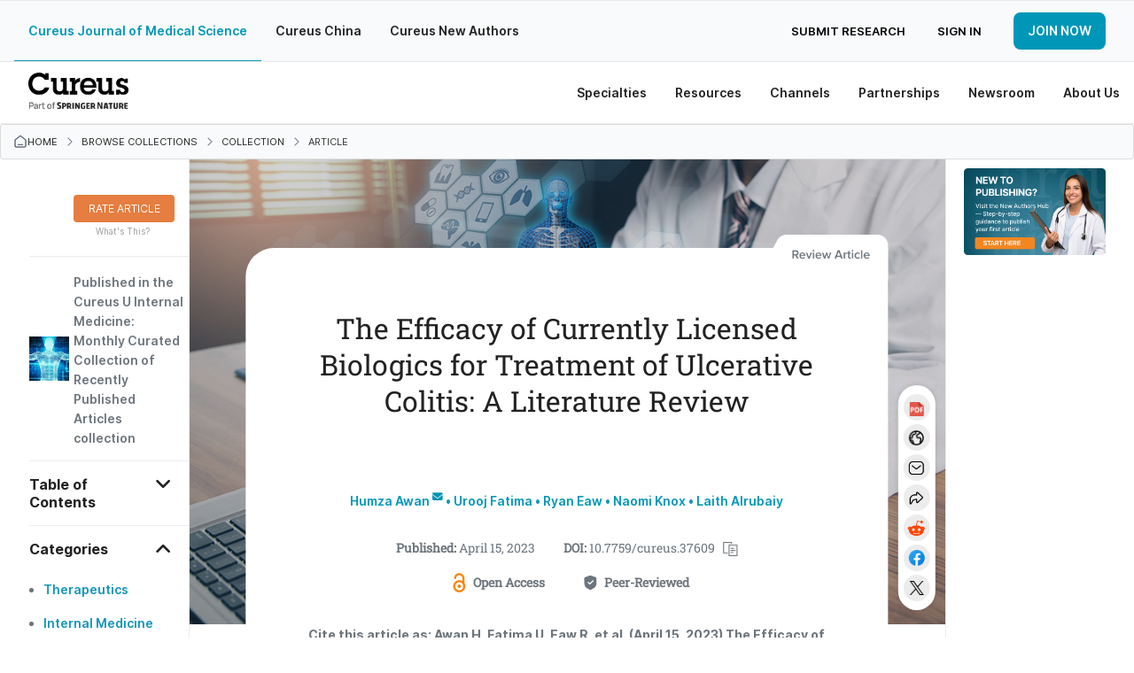

--- FILE ---
content_type: text/html; charset=utf-8
request_url: https://www.cureus.com/articles/149939-the-efficacy-of-currently-licensed-biologics-for-treatment-of-ulcerative-colitis-a-literature-review
body_size: 40314
content:
<!DOCTYPE html>
<html prefix='og: http://ogp.me/ns#'>
<head>
<link as='font' crossorigin='anonymous' href='https://public.cureus.com/fonts/inter/Inter-Bold.woff2' rel='preload' type='font/woff2'>
<link as='font' crossorigin='anonymous' href='https://public.cureus.com/fonts/roboto-slab-v24-latin-regular.woff2' rel='preload' type='font/woff2'>
<link as='font' crossorigin='anonymous' href='https://public.cureus.com/fonts/inter/Inter-Regular.woff2' rel='preload' type='font/woff2'>
<link as='font' crossorigin='anonymous' href='https://public.cureus.com/fonts/inter/Inter-SemiBold.woff2' rel='preload' type='font/woff2'>
<meta charset='utf-8'>
<meta content='zjkqdnefb408s8r553whzqbqpwzt4h' name='facebook-domain-verification'>

<script src='https://scripts.webcontentassessor.com/scripts/6644f6ec6410f12d38d14e10b9fd8b26e52181f9a3967852a941195459957aa4' type='application/javascript'></script>
<!-- End Google Tag Manager -->
<script>
  window.dataLayer = window.dataLayer || [];
  window.dataLayer.push({
    user: {
      id: null
    }
  })
</script>
<style>
  .async-hide { opacity: 0 !important}
</style>
<link rel="stylesheet" media="all" href="https://assets.cureus.com/packs/application-46372d10-1.css" />
<link rel="stylesheet" media="all" href="https://assets.cureus.com/packs/application-46372d10-2.css" />
<link rel="stylesheet" media="all" href="https://assets.cureus.com/packs/application-46372d10-3.css" />
<link rel="stylesheet" media="all" href="https://assets.cureus.com/packs/application-46372d10-4.css" />
<link rel="stylesheet" media="all" href="https://assets.cureus.com/packs/application-46372d10-5.css" />
<link rel="stylesheet" media="all" href="https://assets.cureus.com/packs/application-46372d10-6.css" />
<!-- Google Tag Manager -->
<script>(function(w,d,s,l,i){w[l]=w[l]||[];w[l].push({'gtm.start':
new Date().getTime(),event:'gtm.js'});var f=d.getElementsByTagName(s)[0],
j=d.createElement(s),dl=l!='dataLayer'?'&l='+l:'';j.async=true;j.src=
'https://www.googletagmanager.com/gtm.js?id='+i+dl;f.parentNode.insertBefore(j,f);
})(window,document,'script','dataLayer','GTM-5L5TP48');</script>


<meta data-hubspot-id='pe46589883'>



<script src='https://d3js.org/d3.v4.js'></script>
<script src='https://d3js.org/d3-scale-chromatic.v1.min.js'></script>
<script src='https://d3js.org/d3-geo-projection.v2.min.js'></script>
<script src='https://cdnjs.cloudflare.com/ajax/libs/d3-tip/0.7.1/d3-tip.min.js'></script>
<script src='https://cdnjs.cloudflare.com/ajax/libs/d3-legend/2.13.0/d3-legend.js'></script>

<title>The Efficacy of Currently Licensed Biologics for Treatment of Ulcerative Colitis: A Literature Review | Cureus</title>
<meta name="csrf-param" content="authenticity_token" />
<meta name="csrf-token" content="SEgXJ/oundXn8w/2JpdH+sWZ8IdJg08uc51NJyAv0d0KU9Z63no2mAClMMW8kNwWuCDbrrJgXfTdCzBzyeh4Bg==" />
<meta site='Cureus'>
<meta content='width=device-width, initial-scale=1.0' name='viewport'>
<meta content='text/html;charset=utf-8' http-equiv='Content-Type'>
<meta content='Biologics have been emerging as promising therapies in ulcerative colitis (UC) patients who are refractory to conventional medical treatment. This literature review aims to appraise the existing evidence on the efficacy and safety of NICE approved biological therapies, of which there are currently five licensed drugs, available for the treatment of UC in adults.

An initial search was performed using National Institute of Clinical Excellence (NICE) guidelines. A further literature search of EMBASE, MEDLINE, Science Direct and Cochrane Library databases was done, resulting in a total of 62 studies being included in this review. Recent and seminal papers were included. Inclusion criteria for this review were adult participants and English papers only.

In most studies, anti-tumour necrosis factor ɑ (TNFɑ) naïve patients were found to have improved clinical outcomes. Infliximab was found to be highly effective in inducing short-term clinical response, clinical remission as well as mucosal healing. However, loss of response was common and dose escalation was often required for achievement of long-term efficacy. Adalimumab was found to have both short-term and long-term efficacy which was also supported by real-world data. Golimumab was shown to have comparable efficacy and safety profiles to other biologics, although lack of therapeutic dose monitoring and loss of response is a barrier to optimising golimumab treatment efficacy. Vedolizumab was shown to have higher clinical remission rates when compared to adalimumab in a head-to-head trial, and the most cost-effective biologic when calculating quality-adjusted life years. Ustekinumab was found to significantly improve clinical remission rates in UC patients who were previously unresponsive to other biological treatments. However, as this is a newly licensed drug, there is limited literature currently available.

Further, head-to-head studies are required to help determine the optimal treatment for patients with UC. With patents expiring, the development of biosimilars will help to reduce costs and increase the availability of these drugs to patients.' name='description'>
<meta content='403691619670159' property='fb:pages'>
<link rel="schema.DC" href="http://purl.org/DC/elements/1.0/" /><meta name="citation_journal_title" content="Cureus" /><meta name="citation_title" content="The Efficacy of Currently Licensed Biologics for Treatment of Ulcerative Colitis: A Literature Review" /><meta name="citation_publication_date" content="2023/04/15" /><meta name="citation_date" content="2023/04/15" /><meta name="citation_issue" content="4" /><meta name="citation_volume" content="15" /><meta name="citation_doi" content="10.7759/cureus.37609" /><meta name="citation_fulltext_html_url" content="https://cureus.com/articles/149939-the-efficacy-of-currently-licensed-biologics-for-treatment-of-ulcerative-colitis-a-literature-review" /><meta name="citation_author" content="Humza Awan" /><meta name="citation_author" content="Urooj Fatima" /><meta name="citation_author" content="Ryan Eaw" /><meta name="citation_author" content="Naomi Knox" /><meta name="citation_author" content="Laith Alrubaiy" /><meta name="DC.Publisher" content="Cureus" /><meta name="DC.Title" content="The Efficacy of Currently Licensed Biologics for Treatment of Ulcerative Colitis: A Literature Review" /><meta name="DC.Date" content="2023-04-15" /><meta name="DC.Identifier" content="10.7759/cureus.37609" /><meta name="DC.Language" content="en" /><meta name="DC.Contributor" content="Humza Awan" /><meta name="DC.Contributor" content="Urooj Fatima" /><meta name="DC.Contributor" content="Ryan Eaw" /><meta name="DC.Contributor" content="Naomi Knox" /><meta name="DC.Contributor" content="Laith Alrubaiy" /><meta name="prism.issn" content="2168-8184" /><meta name="prism.publicationName" content="Cureus" /><meta name="prism.publicationDate" content="2023/04/15" /><meta name="prism.url" content="https://cureus.com/articles/149939-the-efficacy-of-currently-licensed-biologics-for-treatment-of-ulcerative-colitis-a-literature-review" /><meta name="prism.doi" content="10.7759/cureus.37609" /><meta name="prism.volume" content="15" />
<meta property="og:title" content="The Efficacy of Currently Licensed Biologics for Treatment of Ulcerative Colitis: A Literature Review" /><meta property="og:type" content="article" /><meta property="og:image" content="https://assets.cureus.com/uploads/figure/file/598768/article_river_87988700d09811ed9a6fe9754dfae57f-Picture-1.png" /><meta property="og:description" content="Biologics have been emerging as promising therapies in ulcerative colitis (UC) patients who are refractory to conventional medical treatment. This literature review aims to appraise the existing evidence on the efficacy and safety of NICE approved biological therapies, of which there are currently five licensed drugs, available for the treatment of UC in adults.

An initial search was performed using National Institute of Clinical Excellence (NICE) guidelines. A further literature search of EMBASE, MEDLINE, Science Direct and Cochrane Library databases was done, resulting in a total of 62 studies being included in this review. Recent and seminal papers were included. Inclusion criteria for this review were adult participants and English papers only.

In most studies, anti-tumour necrosis factor ɑ (TNFɑ) naïve patients were found to have improved clinical outcomes. Infliximab was found to be highly effective in inducing short-term clinical response, clinical remission as well as mucosal healing. However, loss of response was common and dose escalation was often required for achievement of long-term efficacy. Adalimumab was found to have both short-term and long-term efficacy which was also supported by real-world data. Golimumab was shown to have comparable efficacy and safety profiles to other biologics, although lack of therapeutic dose monitoring and loss of response is a barrier to optimising golimumab treatment efficacy. Vedolizumab was shown to have higher clinical remission rates when compared to adalimumab in a head-to-head trial, and the most cost-effective biologic when calculating quality-adjusted life years. Ustekinumab was found to significantly improve clinical remission rates in UC patients who were previously unresponsive to other biological treatments. However, as this is a newly licensed drug, there is limited literature currently available.

Further, head-to-head studies are required to help determine the optimal treatment for patients with UC. With patents expiring, the development of biosimilars will help to reduce costs and increase the availability of these drugs to patients." /><meta property="og:url" content="https://cureus.com/articles/149939-the-efficacy-of-currently-licensed-biologics-for-treatment-of-ulcerative-colitis-a-literature-review" />
<meta property="twitter:card" content="summary" /><meta property="twitter:site" content="cureusinc" /><meta property="twitter:title" content="The Efficacy of Currently Licensed Biologics for Treatment of Ulcerative Colitis: A Literature Review" /><meta property="twitter:description" content="Biologics have been emerging as promising therapies in ulcerative colitis (UC) patients who are refractory to conventional medical treatment. This literature review aims to appraise the existing..." /><meta property="twitter:image:src" content="https://assets.cureus.com/uploads/figure/file/598768/article_river_87988700d09811ed9a6fe9754dfae57f-Picture-1.png" />
<meta content='Humza Awan' name='citation_author'>
<meta content='Urooj Fatima' name='citation_author'>
<meta content='Ryan Eaw' name='citation_author'>
<meta content='Naomi Knox' name='citation_author'>
<meta content='Laith Alrubaiy' name='citation_author'>
<meta content='2023/04/15' name='publication_date'>
<meta content='https://www.cureus.com/articles/149939-the-efficacy-of-currently-licensed-biologics-for-treatment-of-ulcerative-colitis-a-literature-review.pdf' name='citation_pdf_url'>


<!--[if lt IE 9]><link rel="stylesheet" media="screen" href="https://assets.cureus.com/packs/css/foundation-ie-patch-70ff3285.css" /><![endif]-->
<!--[if lt IE 9]>
<script>
document.createElement('header');
document.createElement('nav');
document.createElement('section');
document.createElement('article');
document.createElement('aside');
document.createElement('footer');
document.createElement('hgroup');
</script>
<![endif]-->



<link href='https://assets.cureus.com/packs/media/images/favicon-6b3259c58f4356da2cc885357cfda20b.png' rel='shortcut icon'>
<script src="https://assets.cureus.com/packs/js/modernizr-8ad0779d25748d21c1cc.js"></script>
<script src="https://assets.cureus.com/packs/js/jquery-d5854e0d721072bca7a6.js"></script>
<script src="https://assets.cureus.com/packs/js/fastclick-323a2185944c9b628eb4.js"></script>
<link href="https://www.cureus.com/articles/149939-the-efficacy-of-currently-licensed-biologics-for-treatment-of-ulcerative-colitis-a-literature-review" rel="canonical" />



</head>
<body class='application_layout uiv3 articles_controller articles_controller_show false article_show non-sticky-primary-nav' data-action_name='show' data-controller_name='articles_controller' data-spy='scroll' data-target='.subnav' data-twttr-rendered='true'>
<!-- Google Tag Manager (noscript) -->
<noscript><iframe src="https://www.googletagmanager.com/ns.html?id=GTM-5L5TP48"
height="0" width="0" style="display:none;visibility:hidden"></iframe></noscript>
<!-- End Google Tag Manager (noscript) -->

<nav class='mobile-navigation mobile-left'>
<div class='mobile-scroll'>
<div class='mobile-menu'>
<ul>
<li class='mobile-menu-home'>
<a class="light-blue-hover" href="https://www.cureus.com/">Home</a>
</li>
<li class='light-blue-hover'>
<div class='mobile-dropdown-anchor light-blue-hover'>
<div class='mobile-dropdown-anchor-content'>
<span>Specialties</span>
<img class="right-forward-icon" src="https://public.cureus.com/new-nav-bar/nav-right-arrow.png" />
</div>
</div>
<div class='mobile-dropdown'>
<ul class='specialties'>
<div class='left-mobile-dropdown-wrapper'>
<span class='left-mobile-dropdown-header mobile-dropdown-back light-blue-hover'>
<span><img class="left-back-icon" src="https://public.cureus.com/new-nav-bar/nav-left-arrow-blue.png" /></span>
<span class='mobile-dropdown-heading'>Specialties</span>
</span>
</div>
<div class='left-mobile-dropdown'>
<h4 class='dropdown-headers'>Browse</h4>
<li>
<a class="browse light-blue-hover" href="https://www.cureus.com/articles"><img src="https://public.cureus.com/new-nav-bar/article-icon.png" />
<span>Articles</span>
</a></li>
<li>
<a class="browse light-blue-hover" href="https://www.cureus.com/posters"><img src="https://public.cureus.com/new-nav-bar/poster-icon.png" />
<span>Posters</span>
</a></li>
<li>
<a class="browse light-blue-hover" href="https://www.cureus.com/abstracts"><img src="https://public.cureus.com/new-nav-bar/abstract-icon.png" />
<span>Abstracts</span>
</a></li>
<li>
<a class="browse light-blue-hover collection" href="https://www.cureus.com/collections"><img class="new-tag" src="https://public.cureus.com/new-nav-bar/new-tag-mobile.png" />
<img src="https://public.cureus.com/new-nav-bar/collections-blue.png" />
<span>Cureus Collections</span>
</a></li>
</div>
<h4 class='dropdown-headers specialties'>Specialties</h4>
<ul>
<li class='specialty'>
<a class="light-blue-hover" target="_blank" href="https://allergy_immunology.cureus.com/"><img src="https://public.cureus.com/new-nav-bar/specialties-tab/allergy_immunology.png" />
<span>Allergy / Immunology</span>
</a></li>
<li class='specialty'>
<a class="light-blue-hover" target="_blank" href="https://anatomy.cureus.com/"><img src="https://public.cureus.com/new-nav-bar/specialties-tab/anatomy.png" />
<span>Anatomy</span>
</a></li>
<li class='specialty'>
<a class="light-blue-hover" target="_blank" href="https://anesthesiology.cureus.com/"><img src="https://public.cureus.com/new-nav-bar/specialties-tab/anesthesiology.png" />
<span>Anesthesiology</span>
</a></li>
<li class='specialty'>
<a class="light-blue-hover" target="_blank" href="https://cardiac_thoracic_vascular_surgery.cureus.com/"><img src="https://public.cureus.com/new-nav-bar/specialties-tab/cardiac_thoracic_vascular_surgery.png" />
<span>Cardiac / Thoracic / Vascular Surgery</span>
</a></li>
<li class='specialty'>
<a class="light-blue-hover" target="_blank" href="https://cardiology.cureus.com/"><img src="https://public.cureus.com/new-nav-bar/specialties-tab/cardiology.png" />
<span>Cardiology</span>
</a></li>
<li class='specialty'>
<a class="light-blue-hover" target="_blank" href="https://dentistry.cureus.com/"><img src="https://public.cureus.com/new-nav-bar/specialties-tab/dentistry.png" />
<span>Dentistry</span>
</a></li>
<li class='specialty'>
<a class="light-blue-hover" target="_blank" href="https://dermatology.cureus.com/"><img src="https://public.cureus.com/new-nav-bar/specialties-tab/dermatology.png" />
<span>Dermatology</span>
</a></li>
<li class='specialty'>
<a class="light-blue-hover" target="_blank" href="https://emergency_medicine.cureus.com/"><img src="https://public.cureus.com/new-nav-bar/specialties-tab/emergency_medicine.png" />
<span>Emergency Medicine</span>
</a></li>
<li class='specialty'>
<a class="light-blue-hover" target="_blank" href="https://endocrinology_diabetes_metabolism.cureus.com/"><img src="https://public.cureus.com/new-nav-bar/specialties-tab/endocrinology_diabetes_metabolism.png" />
<span>Endocrinology / Diabetes / Metabolism</span>
</a></li>
<li class='specialty'>
<a class="light-blue-hover" target="_blank" href="https://environmental_health.cureus.com/"><img src="https://public.cureus.com/new-nav-bar/specialties-tab/environmental_health.png" />
<span>Environmental Health</span>
</a></li>
<li class='specialty'>
<a class="light-blue-hover" target="_blank" href="https://epidemiology_public_health.cureus.com/"><img src="https://public.cureus.com/new-nav-bar/specialties-tab/epidemiology_public_health.png" />
<span>Epidemiology / Public Health</span>
</a></li>
<li class='specialty'>
<a class="light-blue-hover" target="_blank" href="https://family_general_practice.cureus.com/"><img src="https://public.cureus.com/new-nav-bar/specialties-tab/family_general_practice.png" />
<span>Family / General Practice</span>
</a></li>
<li class='specialty'>
<a class="light-blue-hover" target="_blank" href="https://cureus.com/forensic_medicine"><img src="https://public.cureus.com/new-nav-bar/specialties-tab/forensic_medicine.png" />
<span>Forensic Medicine</span>
</a></li>
<li class='specialty'>
<a class="light-blue-hover" target="_blank" href="https://gastroenterology.cureus.com/"><img src="https://public.cureus.com/new-nav-bar/specialties-tab/gastroenterology.png" />
<span>Gastroenterology</span>
</a></li>
<li class='specialty'>
<a class="light-blue-hover" target="_blank" href="https://general_surgery.cureus.com/"><img src="https://public.cureus.com/new-nav-bar/specialties-tab/general_surgery.png" />
<span>General Surgery</span>
</a></li>
<li class='specialty'>
<a class="light-blue-hover" target="_blank" href="https://cureus.com/genetics"><img src="https://public.cureus.com/new-nav-bar/specialties-tab/genetics.png" />
<span>Genetics</span>
</a></li>
<li class='specialty'>
<a class="light-blue-hover" target="_blank" href="https://cureus.com/geriatrics"><img src="https://public.cureus.com/new-nav-bar/specialties-tab/geriatrics.png" />
<span>Geriatrics</span>
</a></li>
<li class='specialty'>
<a class="light-blue-hover" target="_blank" href="https://healthcare_technology.cureus.com/"><img src="https://public.cureus.com/new-nav-bar/specialties-tab/healthcare_technology.png" />
<span>Healthcare Technology</span>
</a></li>
<li class='specialty'>
<a class="light-blue-hover" target="_blank" href="https://health_policy.cureus.com/"><img src="https://public.cureus.com/new-nav-bar/specialties-tab/health_policy.png" />
<span>Health Policy</span>
</a></li>
<li class='specialty'>
<a class="light-blue-hover" target="_blank" href="https://hematology.cureus.com/"><img src="https://public.cureus.com/new-nav-bar/specialties-tab/hematology.png" />
<span>Hematology</span>
</a></li>
<li class='specialty'>
<a class="light-blue-hover" target="_blank" href="https://cureus.com/hiv_aids"><img src="https://public.cureus.com/new-nav-bar/specialties-tab/hiv_aids.png" />
<span>HIV / AIDS</span>
</a></li>
<li class='specialty'>
<a class="light-blue-hover" target="_blank" href="https://infectious_disease.cureus.com/"><img src="https://public.cureus.com/new-nav-bar/specialties-tab/infectious_disease.png" />
<span>Infectious Disease</span>
</a></li>
<li class='specialty'>
<a class="light-blue-hover" target="_blank" href="https://cureus.com/integrative_complementary_medicine"><img src="https://public.cureus.com/new-nav-bar/specialties-tab/integrative_complementary_medicine.png" />
<span>Integrative / Complementary Medicine</span>
</a></li>
<li class='specialty'>
<a class="light-blue-hover" target="_blank" href="https://internal_medicine.cureus.com/"><img src="https://public.cureus.com/new-nav-bar/specialties-tab/internal_medicine.png" />
<span>Internal Medicine</span>
</a></li>
<li class='specialty'>
<a class="light-blue-hover" target="_blank" href="https://cureus.com/medical_education"><img src="https://public.cureus.com/new-nav-bar/specialties-tab/medical_education.png" />
<span>Medical Education</span>
</a></li>
<li class='specialty'>
<a class="light-blue-hover" target="_blank" href="https://cureus.com/medical_physics"><img src="https://public.cureus.com/new-nav-bar/specialties-tab/medical_physics.png" />
<span>Medical Physics</span>
</a></li>
<li class='specialty'>
<a class="light-blue-hover" target="_blank" href="https://cureus.com/medical_simulation"><img src="https://public.cureus.com/new-nav-bar/specialties-tab/medical_simulation.png" />
<span>Medical Simulation</span>
</a></li>
<li class='specialty'>
<a class="light-blue-hover" target="_blank" href="https://nephrology.cureus.com/"><img src="https://public.cureus.com/new-nav-bar/specialties-tab/nephrology.png" />
<span>Nephrology</span>
</a></li>
<li class='specialty'>
<a class="light-blue-hover" target="_blank" href="https://neurology.cureus.com/"><img src="https://public.cureus.com/new-nav-bar/specialties-tab/neurology.png" />
<span>Neurology</span>
</a></li>
<li class='specialty'>
<a class="light-blue-hover" target="_blank" href="https://neurosurgery.cureus.com/"><img src="https://public.cureus.com/new-nav-bar/specialties-tab/neurosurgery.png" />
<span>Neurosurgery</span>
</a></li>
<li class='specialty'>
<a class="light-blue-hover" target="_blank" href="https://cureus.com/nuclear_medicine"><img src="https://public.cureus.com/new-nav-bar/specialties-tab/nuclear_medicine.png" />
<span>Nuclear Medicine</span>
</a></li>
<li class='specialty'>
<a class="light-blue-hover" target="_blank" href="https://cureus.com/nutrition"><img src="https://public.cureus.com/new-nav-bar/specialties-tab/nutrition.png" />
<span>Nutrition</span>
</a></li>
<li class='specialty'>
<a class="light-blue-hover" target="_blank" href="https://obstetrics_gynecology.cureus.com/"><img src="https://public.cureus.com/new-nav-bar/specialties-tab/obstetrics_gynecology.png" />
<span>Obstetrics / Gynecology</span>
</a></li>
<li class='specialty'>
<a class="light-blue-hover" target="_blank" href="https://cureus.com/occupational_health"><img src="https://public.cureus.com/new-nav-bar/specialties-tab/occupational_health.png" />
<span>Occupational Health</span>
</a></li>
<li class='specialty'>
<a class="light-blue-hover" target="_blank" href="https://oncology.cureus.com/"><img src="https://public.cureus.com/new-nav-bar/specialties-tab/oncology.png" />
<span>Oncology</span>
</a></li>
<li class='specialty'>
<a class="light-blue-hover" target="_blank" href="https://ophthalmology.cureus.com/"><img src="https://public.cureus.com/new-nav-bar/specialties-tab/ophthalmology.png" />
<span>Ophthalmology</span>
</a></li>
<li class='specialty'>
<a class="light-blue-hover" target="_blank" href="https://oral_medicine.cureus.com/"><img src="https://public.cureus.com/new-nav-bar/specialties-tab/oral_medicine.png" />
<span>Oral Medicine</span>
</a></li>
<li class='specialty'>
<a class="light-blue-hover" target="_blank" href="https://orthopedics.cureus.com/"><img src="https://public.cureus.com/new-nav-bar/specialties-tab/orthopedics.png" />
<span>Orthopedics</span>
</a></li>
<li class='specialty'>
<a class="light-blue-hover" target="_blank" href="https://cureus.com/osteopathic_medicine"><img src="https://public.cureus.com/new-nav-bar/specialties-tab/osteopathic_medicine.png" />
<span>Osteopathic Medicine</span>
</a></li>
<li class='specialty'>
<a class="light-blue-hover" target="_blank" href="https://otolaryngology.cureus.com/"><img src="https://public.cureus.com/new-nav-bar/specialties-tab/otolaryngology.png" />
<span>Otolaryngology</span>
</a></li>
<li class='specialty'>
<a class="light-blue-hover" target="_blank" href="https://cureus.com/pain_management"><img src="https://public.cureus.com/new-nav-bar/specialties-tab/pain_management.png" />
<span>Pain Management</span>
</a></li>
<li class='specialty'>
<a class="light-blue-hover" target="_blank" href="https://cureus.com/palliative_care"><img src="https://public.cureus.com/new-nav-bar/specialties-tab/palliative_care.png" />
<span>Palliative Care</span>
</a></li>
<li class='specialty'>
<a class="light-blue-hover" target="_blank" href="https://pathology.cureus.com/"><img src="https://public.cureus.com/new-nav-bar/specialties-tab/pathology.png" />
<span>Pathology</span>
</a></li>
<li class='specialty'>
<a class="light-blue-hover" target="_blank" href="https://pediatrics.cureus.com/"><img src="https://public.cureus.com/new-nav-bar/specialties-tab/pediatrics.png" />
<span>Pediatrics</span>
</a></li>
<li class='specialty'>
<a class="light-blue-hover" target="_blank" href="https://pediatric_surgery.cureus.com/"><img src="https://public.cureus.com/new-nav-bar/specialties-tab/pediatric_surgery.png" />
<span>Pediatric Surgery</span>
</a></li>
<li class='specialty'>
<a class="light-blue-hover" target="_blank" href="https://cureus.com/pharmacology"><img src="https://public.cureus.com/new-nav-bar/specialties-tab/pharmacology.png" />
<span>Pharmacology</span>
</a></li>
<li class='specialty'>
<a class="light-blue-hover" target="_blank" href="https://physical_medicine_rehabilitation.cureus.com/"><img src="https://public.cureus.com/new-nav-bar/specialties-tab/physical_medicine_rehabilitation.png" />
<span>Physical Medicine & Rehabilitation</span>
</a></li>
<li class='specialty'>
<a class="light-blue-hover" target="_blank" href="https://cureus.com/plastic_surgery"><img src="https://public.cureus.com/new-nav-bar/specialties-tab/plastic_surgery.png" />
<span>Plastic Surgery</span>
</a></li>
<li class='specialty'>
<a class="light-blue-hover" target="_blank" href="https://cureus.com/podiatry"><img src="https://public.cureus.com/new-nav-bar/specialties-tab/podiatry.png" />
<span>Podiatry</span>
</a></li>
<li class='specialty'>
<a class="light-blue-hover" target="_blank" href="https://preventive_medicine.cureus.com/"><img src="https://public.cureus.com/new-nav-bar/specialties-tab/preventive_medicine.png" />
<span>Preventive Medicine</span>
</a></li>
<li class='specialty'>
<a class="light-blue-hover" target="_blank" href="https://psychiatry.cureus.com/"><img src="https://public.cureus.com/new-nav-bar/specialties-tab/psychiatry.png" />
<span>Psychiatry</span>
</a></li>
<li class='specialty'>
<a class="light-blue-hover" target="_blank" href="https://psychology.cureus.com/"><img src="https://public.cureus.com/new-nav-bar/specialties-tab/psychology.png" />
<span>Psychology</span>
</a></li>
<li class='specialty'>
<a class="light-blue-hover" target="_blank" href="https://health_public.cureus.com/"><img src="https://public.cureus.com/new-nav-bar/specialties-tab/health_public.png" />
<span>Public Health</span>
</a></li>
<li class='specialty'>
<a class="light-blue-hover" target="_blank" href="https://pulmonology.cureus.com/"><img src="https://public.cureus.com/new-nav-bar/specialties-tab/pulmonology.png" />
<span>Pulmonology</span>
</a></li>
<li class='specialty'>
<a class="light-blue-hover" target="_blank" href="https://cureus.com/quality_improvement"><img src="https://public.cureus.com/new-nav-bar/specialties-tab/quality_improvement.png" />
<span>Quality Improvement</span>
</a></li>
<li class='specialty'>
<a class="light-blue-hover" target="_blank" href="https://radiation_oncology.cureus.com/"><img src="https://public.cureus.com/new-nav-bar/specialties-tab/radiation_oncology.png" />
<span>Radiation Oncology</span>
</a></li>
<li class='specialty'>
<a class="light-blue-hover" target="_blank" href="https://radiology.cureus.com/"><img src="https://public.cureus.com/new-nav-bar/specialties-tab/radiology.png" />
<span>Radiology</span>
</a></li>
<li class='specialty'>
<a class="light-blue-hover" target="_blank" href="https://rheumatology.cureus.com/"><img src="https://public.cureus.com/new-nav-bar/specialties-tab/rheumatology.png" />
<span>Rheumatology</span>
</a></li>
<li class='specialty'>
<a class="light-blue-hover" target="_blank" href="https://cureus.com/sports_medicine"><img src="https://public.cureus.com/new-nav-bar/specialties-tab/sports_medicine.png" />
<span>Sports Medicine</span>
</a></li>
<li class='specialty'>
<a class="light-blue-hover" target="_blank" href="https://cureus.com/substance_use_and_addiction"><img src="https://public.cureus.com/new-nav-bar/specialties-tab/substance_use_and_addiction.png" />
<span>Substance Use and Addiction</span>
</a></li>
<li class='specialty'>
<a class="light-blue-hover" target="_blank" href="https://cureus.com/therapeutics"><img src="https://public.cureus.com/new-nav-bar/specialties-tab/therapeutics.png" />
<span>Therapeutics</span>
</a></li>
<li class='specialty'>
<a class="light-blue-hover" target="_blank" href="https://transplantation.cureus.com/"><img src="https://public.cureus.com/new-nav-bar/specialties-tab/transplantation.png" />
<span>Transplantation</span>
</a></li>
<li class='specialty'>
<a class="light-blue-hover" target="_blank" href="https://cureus.com/trauma"><img src="https://public.cureus.com/new-nav-bar/specialties-tab/trauma.png" />
<span>Trauma</span>
</a></li>
<li class='specialty'>
<a class="light-blue-hover" target="_blank" href="https://urology.cureus.com/"><img src="https://public.cureus.com/new-nav-bar/specialties-tab/urology.png" />
<span>Urology</span>
</a></li>
<li class='specialty'>
<a class="light-blue-hover" target="_blank" href="https://cureus.com/miscellaneous"><img src="https://public.cureus.com/new-nav-bar/specialties-tab/miscellaneous.png" />
<span>Miscellaneous</span>
</a></li>
</ul>
</ul>
</div>
</li>

<li class='light-blue-hover'>
<div class='mobile-dropdown-anchor light-blue-hover'>
<div class='mobile-dropdown-anchor-content'>
<span>Resources</span>
<img class="right-forward-icon" src="https://public.cureus.com/new-nav-bar/nav-right-arrow.png" />
</div>
</div>
<div class='mobile-dropdown'>
<ul class='resources'>
<div class='left-mobile-dropdown-wrapper'>
<div class='left-mobile-dropdown-header mobile-dropdown-back light-blue-hover'>
<img class="left-back-icon" src="https://public.cureus.com/new-nav-bar/nav-left-arrow-blue.png" />
<span class='mobile-dropdown-heading'>Resources</span>
</div>
</div>
<div class='left-mobile-dropdown'>
<h4 class='dropdown-headers'>About</h4>
<li>
<a class="browse light-blue-hover" href="https://www.cureus.com/about_publishing"><img src="https://public.cureus.com/new-nav-bar/article-icon.png" />
<span>About Publishing</span>
</a></li>
<li>
<a class="browse light-blue-hover" href="https://www.cureus.com/about_peer_review"><img src="https://public.cureus.com/new-nav-bar/about-peer-review.png" />
<span>About Peer Review</span>
</a></li>
</div>
<h4 class='dropdown-headers'>For Authors & Reviewers</h4>
<li>
<a class="light-blue-hover" href="https://www.cureus.com/author_guide"><img src="https://public.cureus.com/new-nav-bar/author-guide.png" />
<span>Author Guide</span>
</a></li>
<li>
<a class="light-blue-hover" href="https://www.cureus.com/reviewer_guide"><img src="https://public.cureus.com/new-nav-bar/reviewer-guide.png" />
<span>Reviewer Guide</span>
</a></li>
<li>
<a class="light-blue-hover" href="https://www.cureus.com/guest_editor_guide"><img src="https://public.cureus.com/new-nav-bar/guest-editor-guide.png" />
<span>Guest Editor Guide</span>
</a></li>
<li>
<a class="light-blue-hover" href="https://www.cureus.com/academic_channels_guide"><img src="https://public.cureus.com/channel_guide.png" />
<span>Academic Channels Guide</span>
</a></li>
<li>
<a class="light-blue-hover" href="https://www.cureus.com/media_guide"><img src="https://public.cureus.com/new-nav-bar/media-guide.png" />
<span>Media Guide</span>
</a></li>
<li>
<a class="light-blue-hover" href="https://www.cureus.com/about_collections"><img src="https://public.cureus.com/new-nav-bar/partnerships/about_advertising.png" />
<span>About Collections</span>
</a></li>
<li>
<a class="light-blue-hover" href="https://www.cureus.com/cureus_editing_services"><img src="https://public.cureus.com/new-nav-bar/preferred-editing-service.png" />
<span>Author Fees (Preferred Editing)</span>
</a></li>
<li>
<a class="light-blue-hover" href="https://www.cureus.com/honors"><img src="https://public.cureus.com/new-nav-bar/cureus-honors.png" />
<span>Cureus Honors</span>
</a></li>
<li>
<a class="light-blue-hover" href="https://www.cureus.com/article_promotion"><img src="https://public.cureus.com/new-nav-bar/tag.png" />
<span>Article Promotion</span>
</a></li>
<li>
<a class="light-blue-hover" href="https://www.cureus.com/authors_hub"><img src="https://public.cureus.com/new-nav-bar/authors-hub-img.png" />
<span>New Authors Hub</span>
</a></li>
<li>
<a class="light-blue-hover" href="https://www.cureus.com/promotion_guide"><img src="https://public.cureus.com/new-nav-bar/sharing.png" />
<span>Article Sharing Guide</span>
</a></li>
<li>
<a class="light-blue-hover" href="https://www.cureus.com/siq"><img src="https://public.cureus.com/new-nav-bar/shield.png" />
<span>SIQ</span>
</a></li>
</ul>
</div>
</li>

<li class='light-blue-hover'>
<div class='mobile-dropdown-anchor light-blue-hover'>
<div class='mobile-dropdown-anchor-content'>
<span>Channels</span>
<img class="right-forward-icon" src="https://public.cureus.com/new-nav-bar/nav-right-arrow.png" />
</div>
</div>
<div class='mobile-dropdown'>
<ul class='specialties'>
<div class='left-mobile-dropdown-wrapper'>
<span class='left-mobile-dropdown-header mobile-dropdown-back light-blue-hover'>
<span><img class="left-back-icon" src="https://public.cureus.com/new-nav-bar/nav-left-arrow-blue.png" /></span>
<span class='mobile-dropdown-heading'>Channels</span>
</span>
</div>
<div class='left-mobile-dropdown'>
<h4 class='dropdown-headers'>About</h4>
<li>
<a class="browse light-blue-hover" href="https://www.cureus.com/channels"><img src="https://public.cureus.com/new-nav-bar/about-channels-icon.png" />
<span>About Cureus Channels</span>
</a></li>
<li>
<a class="browse light-blue-hover" href="https://www.cureus.com/academic_channels_guide"><img src="https://public.cureus.com/new-nav-bar/reviewer-guide.png" />
<span>Cureus Channels Guide</span>
</a></li>
</div>
<h4 class='dropdown-headers'>Browse</h4>
<li>
<a class="light-blue-hover" href="https://www.cureus.com/channels/all?view=academic"><img src="https://public.cureus.com/new-nav-bar/academic-channel-icon.png" />
<span>Academic Channels</span>
</a></li>
<li>
<a class="light-blue-hover" href="https://www.cureus.com/channels/all?view=commercial"><img src="https://public.cureus.com/new-nav-bar/commercial-channel-icon.png" />
<span>Commercial Channels</span>
</a></li>
</ul>
</div>
</li>

<li class='light-blue-hover'>
<div class='mobile-dropdown-anchor light-blue-hover'>
<div class='mobile-dropdown-anchor-content'>
<span>Partnerships</span>
<img class="right-forward-icon" src="https://public.cureus.com/new-nav-bar/nav-right-arrow.png" />
</div>
</div>
<div class='mobile-dropdown'>
<ul>
<div class='left-mobile-dropdown-wrapper'>
<div class='left-mobile-dropdown-header mobile-dropdown-back light-blue-hover'>
<img class="left-back-icon" src="https://public.cureus.com/new-nav-bar/nav-left-arrow-blue.png" />
<span class='mobile-dropdown-heading'>Partnerships</span>
</div>
</div>
<div class='left-mobile-dropdown'>
<h4 class='dropdown-headers'>Cureus Partnerships</h4>
<p class='partnerships-description'>Offering a variety of advertising and sponsorship options for reaching influential specialists from targeted demographic splits.</p>
<li>
<a class="learn-more-button-left light-blue-hover" href="https://www.cureus.com/partnerships"><img src="https://public.cureus.com/new-nav-bar/arrow-right-blue.png" />
<span>Learn more</span>
</a></li>
</div>
<h4 class='dropdown-headers'>Institutional Partners</h4>
<li>
<a class="light-blue-hover" href="https://www.cureus.com/channels"><img src="https://public.cureus.com/new-nav-bar/partnerships/about_advertising.png" />
<span>About Channels</span>
</a></li>
<li>
<a class="light-blue-hover" href="https://www.cureus.com/channels/all"><img src="https://public.cureus.com/new-nav-bar/partnerships/advertising_policy.png" />
<span>List of Cureus Channels</span>
</a></li>
<h4 class='dropdown-headers'>Advertising & Sponsorship</h4>
<li>
<a class="light-blue-hover" href="https://www.cureus.com/ads_sponsorship"><img src="https://public.cureus.com/new-nav-bar/partnerships/about_advertising.png" />
<span>Advertise With Us</span>
</a></li>
<li>
<a class="light-blue-hover" href="https://www.cureus.com/advertising"><img src="https://public.cureus.com/new-nav-bar/partnerships/advertising_policy.png" />
<span>Advertising Policy</span>
</a></li>
<li>
<a data-reveal-id="media-kit-modal" class="light-blue-hover" href="#"><img src="https://public.cureus.com/new-nav-bar/partnerships/download.png" />
<span>Download Media Kit</span>
</a></li>
<h4 class='dropdown-headers'>Competitions</h4>
<li>
<a class="light-blue-hover" href="https://www.cureus.com/competitions"><img src="https://public.cureus.com/new-nav-bar/partnerships/about_comps.png" />
<span>About Competitions</span>
</a></li>
<li>
<a class="light-blue-hover" href="https://www.cureus.com/competitions/past_competitions"><img src="https://public.cureus.com/new-nav-bar/partnerships/past_comps.png" />
<span>Competitions</span>
</a></li>
</ul>
</div>
</li>

<li class='light-blue-hover'>
<div class='mobile-dropdown-anchor light-blue-hover'>
<div class='mobile-dropdown-anchor-content'>
<span>Newsroom</span>
<img class="right-forward-icon" src="https://public.cureus.com/new-nav-bar/nav-right-arrow.png" />
</div>
</div>
<div class='mobile-dropdown'>
<ul class='newsroom'>
<div class='left-mobile-dropdown-wrapper'>
<div class='left-mobile-dropdown-header mobile-dropdown-back light-blue-hover'>
<img class="left-back-icon" src="https://public.cureus.com/new-nav-bar/nav-left-arrow-blue.png" />
<span class='mobile-dropdown-heading'>Newsroom</span>
</div>
</div>
<div class='left-mobile-dropdown'>
<h4 class='dropdown-headers'>Browse</h4>
<a class="light-blue-hover category" href="https://www.cureus.com/newsroom"><img src="https://public.cureus.com/icons/elements-blue.png" />
<span>All</span>
</a><a class="light-blue-hover category" href="https://www.cureus.com/newsroom/news"><img src="https://public.cureus.com/newsroom/news.png" />
<span>News</span>
</a><a class="light-blue-hover category" href="https://www.cureus.com/newsroom/cureusu"><img src="https://public.cureus.com/newsroom/cureusu.png" />
<span>Cureus U</span>
</a><a class="light-blue-hover category" href="https://www.cureus.com/newsroom/newsletter"><img src="https://public.cureus.com/newsroom/newsletters.png" />
<span>Newsletters</span>
</a></div>
<h4 class='dropdown-headers'>Highlights</h4>
<li class='posts'>
<a class="light-blue-hover" href="https://cureus.com/newsroom/newsletter/261"><img src="https://assets.cureus.com/uploads/newsroom_post/thumbnail_image/261/thumbnail_January_2026_Newsletter.png" />
<span>January 2026 Newsletter</span>
</a></li>
<li class='posts'>
<a class="light-blue-hover" href="https://cureus.com/newsroom/newsletter/258"><img src="https://assets.cureus.com/uploads/newsroom_post/thumbnail_image/258/thumbnail_December_Newsletter_thumbnail.png" />
<span>December 2025 Newsletter</span>
</a></li>
<li class='posts'>
<a class="light-blue-hover" href="https://cureus.com/newsroom/news/259"><img src="https://assets.cureus.com/uploads/newsroom_post/thumbnail_image/259/thumbnail_Cureus_in__2_.png" />
<span>Cureus in 2025: A Year of Global Growth and Impact</span>
</a></li>
<li class='posts'>
<a class="light-blue-hover" href="https://cureus.com/newsroom/news/257"><img src="https://assets.cureus.com/uploads/newsroom_post/thumbnail_image/257/thumbnail_become_peer_reviewer.png" />
<span>Cureus Peer Review Explained: Fast, Transparent, and Built for Modern Medical Publishing</span>
</a></li>
<li class='posts'>
<a class="light-blue-hover" href="https://cureus.com/newsroom/news/223"><img src="https://assets.cureus.com/uploads/newsroom_post/thumbnail_image/223/thumbnail_Copy_of_Drive_Targeted_Reach_and_Impact_for_Your_Cureus_Article__2_.png" />
<span>Understanding Cureus: An Introduction to the Journal</span>
</a></li>
<li class='posts'>
<a class="light-blue-hover" href="https://cureus.com/newsroom/cureusu/100"><img src="https://assets.cureus.com/uploads/newsroom_post/thumbnail_image/100/thumbnail_AdobeStock_167057675.jpeg" />
<span>Latest Highlighted Urology Articles</span>
</a></li>
</ul>
</div>
</li>

<li class='light-blue-hover'>
<div class='mobile-dropdown-anchor light-blue-hover'>
<div class='mobile-dropdown-anchor-content'>
<span>About Us</span>
<img class="right-forward-icon" src="https://public.cureus.com/new-nav-bar/nav-right-arrow.png" />
</div>
</div>
<div class='mobile-dropdown'>
<ul>
<div class='left-mobile-dropdown-wrapper'>
<div class='left-mobile-dropdown-header mobile-dropdown-back light-blue-hover'>
<img class="left-back-icon" src="https://public.cureus.com/new-nav-bar/nav-left-arrow-blue.png" />
<span class='mobile-dropdown-heading'>About Us</span>
</div>
</div>
<div class='left-mobile-dropdown'>
<h4 class='dropdown-headers'>About Cureus</h4>
<p>Cureus provides an equitable, efficient publishing and peer reviewing experience without sacrificing publication times.</p>
<li>
<a class="learn-more-button-left light-blue-hover" href="https://www.cureus.com/about"><img src="https://public.cureus.com/new-nav-bar/arrow-right-blue.png" />
<span>Learn more</span>
</a></li>
</div>
<h4 class='dropdown-headers'>Who We Are</h4>
<li>
<a class="light-blue-hover" href="https://www.cureus.com/editorial_board"><img src="https://public.cureus.com/new-nav-bar/about-us/editorial-board.png" />
<span>Editorial Board</span>
</a></li>
<li>
<a class="light-blue-hover" href="https://www.cureus.com/associate_editors"><img src="https://public.cureus.com/new-nav-bar/about-us/associate-editors.png" />
<span>Associate Editors</span>
</a></li>
<li>
<a class="light-blue-hover" href="https://www.cureus.com/academic_council"><img src="https://public.cureus.com/new-nav-bar/about-us/academic-council.png" />
<span>Academic Council</span>
</a></li>
<h4 class='dropdown-headers'>Contributors</h4>
<li>
<a class="light-blue-hover" href="https://www.cureus.com/people"><img src="https://public.cureus.com/new-nav-bar/about-us/edit.png" />
<span>Authors</span>
</a></li>
<li>
<a class="light-blue-hover" href="https://www.cureus.com/people"><img src="https://public.cureus.com/new-nav-bar/about-us/reviewers.png" />
<span>Reviewers</span>
</a></li>
<h4 class='dropdown-headers'>More From Cureus</h4>
<li>
<a class="light-blue-hover" href="https://www.cureus.com/careers"><img src="https://public.cureus.com/new-nav-bar/about-us/careers.png" />
<span>Careers</span>
</a></li>
<li>
<a class="light-blue-hover" href="https://www.cureus.com/email_preferences"><img src="https://public.cureus.com/new-nav-bar/about-us/email-alerts.png" />
<span>Email Alerts</span>
</a></li>
</ul>
</div>
</li>

<li class='light-blue-hover'>
<div class='mobile-dropdown-anchor light-blue-hover'>
<div class='mobile-dropdown-anchor-content'>
<span>Competitions 🏆</span>
<img class="right-forward-icon" src="https://public.cureus.com/new-nav-bar/nav-right-arrow.png" />
</div>
</div>
<div class='mobile-dropdown competitions'>
<ul>
<div class='left-mobile-dropdown-wrapper'>
<div class='left-mobile-dropdown-header mobile-dropdown-back light-blue-hover'>
<img class="left-back-icon" src="https://public.cureus.com/new-nav-bar/nav-left-arrow-blue.png" />
<span class='mobile-dropdown-heading'>Competitions 🏆</span>
</div>
</div>
<div class='left-mobile-dropdown'>
<h4 class='dropdown-headers'>Competitions</h4>
<p>Generate broad awareness and deliver relevant, peer-reviewed clinical experiences directly to potential customers.</p>
<li>
<a class="learn-more-button-left light-blue-hover" href="https://www.cureus.com/competitions"><img src="https://public.cureus.com/new-nav-bar/arrow-right-blue.png" />
<span>Learn more</span>
</a></li>
</div>
<div class='links'>
<span class='heading'>
Ongoing Competitions
</span>
<a class="dropdown-header-anchor-text" href="https://www.cureus.com/competitions/past_competitions">All Competitions
<img class="orange-arrow" src="https://public.cureus.com/new-nav-bar/orange-arrow-right.png" />
</a></div>
<li class='competitions-mobile'>
<a class="light-blue-hover" href="https://www.cureus.com/competitions/CranialSRS"><img class="grid-channel-icon" src="https://assets.cureus.com/uploads/competition/thumbnail/59/thumbnail_Screenshot_2025-01-14_at_3.40.49_PM.png" />
<div class='info'>
<p class='title'>Dedicated Cranial Radiosurgery: Clinical Experience with New & Innovative SRS Technologies</p>
<p class='sponsor'>Sponsored by Zap Surgical Systems</p>
</div>
</a></li>
<li class='competitions-mobile'>
<a class="light-blue-hover" href="https://www.cureus.com/competitions/realtimeadaptiveRT"><img class="grid-channel-icon" src="https://assets.cureus.com/uploads/competition/thumbnail/60/thumbnail_Accuray_Publishing_Competition.png" />
<div class='info'>
<p class='title'>Real-Time Adaptive Motion Management on Helical and Robotic RT Platforms</p>
<p class='sponsor'>Sponsored by Accuray, Inc.</p>
</div>
</a></li>
</ul>
</div>
</li>

<li>
<div class='mobile-footer'>ISSN #2168-8184</div>
</li>
</ul>
</div>
</div>
</nav>

<div class='mobile-navigation mobile-right'>
<div class='mobile-scroll'>
<div class='mobile-menu'>
<ul>
<li>
<li>
<div class='mobile-nav-title'>&nbsp;</div>
</li>
<li><a class="light-blue-hover" href="https://www.cureus.com/users/sign_in">Sign In</a></li>
<li><a class="light-blue-hover" href="https://www.cureus.com/registrations/sign_up">Create an Account</a></li>
</li>
</ul>
</div>
</div>
</div>

<div id='mobile-notification-right'></div>

<div class='overlay' id='mobile-overlay'></div>
<script>
  //Inline for speed
  $(function (){
    FastClick.attach(document.body);
  });
  (function() {
    var $overlay = $("#mobile-overlay");
  
    var closeMobileMenus = function() {
      $("body").removeClass("mobile-navigation-open-left");
      $("body").removeClass("mobile-navigation-open-right");
      $("body").removeClass("mobile-notification-open-right");
      $("[data-toggle-mobile-navigation]").removeClass("open");
      $(".mobile-dropdown").removeClass("open");
      $("#mobile-notification-right").removeClass("open");
      $('#primary-nav .nav-item.hoverable').removeClass('no-hover');
      $overlay.fadeOut(150);
    };
    
    var closeOtherMenus = function(menuType) {
        if (menuType === 'notification') {
             $("body").removeClass("mobile-navigation-open-left");
             $("body").removeClass("mobile-navigation-open-right");
        } else if (menuType === 'navigation') {
             $("body").removeClass("mobile-notification-open-right");
             $("#mobile-notification-right").removeClass("open");
        }
        $("[data-toggle-mobile-navigation]").removeClass("open");
    };
  
    // Closing the overlay
    $overlay.on("click", function(e) {
      closeMobileMenus();
      e.preventDefault();
      e.stopPropagation();
    });
  
    // Opening/closing the mobile notification menu
    $("body").on("click", "[data-toggle-mobile-notification]", function(e) {
      const $this = $(this);
      const target = $this.data("toggle-mobile-notification");
      const isNotificationOpen = $("body").hasClass("mobile-notification-open-right");
  
      if (isNotificationOpen) {
        closeMobileMenus();
      } else {
  
        closeOtherMenus('notification'); 
  
        $overlay.fadeIn(150);
  
        if(target === "alert") {
          $("body").addClass("mobile-notification-open-right");
          $('#primary-nav .nav-item.hoverable').addClass('no-hover');
          $("#mobile-notification-right").addClass("open");
        }
      }
  
      e.preventDefault();
      e.stopPropagation();
    });
  
    // Opening/closing the mobile navigation menus
    $("body").on("click", "[data-toggle-mobile-navigation]", function(e) {
      const $this = $(this);
      const targetSide = $this.data("toggle-mobile-navigation"); // 'left' or 'right'
      const isOpen = $("body").hasClass(`mobile-navigation-open-${targetSide}`);
  
      if (isOpen) {
        closeMobileMenus();
      } else {
        
        closeOtherMenus('navigation');
  
        $overlay.fadeIn(150);
  
        if(targetSide == "left") {
          $("body").addClass("mobile-navigation-open-left");
        } else {
          $("body").addClass("mobile-navigation-open-right");
          $('#primary-nav .nav-item.hoverable').addClass('no-hover');
        }
  
        $this.addClass("open");
      }
  
      e.preventDefault();
      e.stopPropagation();
    });
  
    //Mobile submenu opening
    $("body").on("click", ".mobile-dropdown-anchor", function(e) {
      $(this).siblings(".mobile-dropdown").addClass("open");
      e.preventDefault();
    });
  
    //Mobile submenu closing
    $("body").on("click", ".mobile-dropdown-back", function() {
      $(this).closest(".mobile-dropdown").removeClass("open");
    });
  
    //Hover states
    $(".mobile-menu a, .mobile-dropdown-anchor").on("touchstart mouseenter", function() {
      $(".mobile-menu a, .mobile-dropdown-anchor").removeClass("hover");
      $(this).addClass("hover");
    });
    $(".mobile-menu a, .mobile-dropdown-anchor").on("mouseleave touchmove click", function() {
      $(this).removeClass("hover");
    });
  
    setTimeout(() => {
      $(".mobile-navigation").show();
    }, 1000)
  })();
</script>


<div class='new-nav-bar non-sticky' id='super-nav'>
<nav class='super-desktop-nav'>
<div class='super-nav-links'>
<ul class='super-new-nav-bar-ul'>
<li class='super-nav-item hoverable active'>
<a class="nav-item-name" href="https://www.cureus.com/">Cureus Journal of Medical Science</a>
</li>
<li class='super-nav-item hoverable'>
<a class="nav-item-name" href="https://china.cureus.com/">Cureus China</a>
</li>
<li class='super-nav-item hoverable'>
<a class="nav-item-name" href="https://www.cureus.com/authors_hub">Cureus New Authors</a>
</li>
</ul>
</div>
<div class='super-new-nav-right signed-out' id='navRight'>
<a class="submit-link" href="https://www.cureus.com/publish/articles/new">SUBMIT RESEARCH</a>
<a class="login-link" href="https://www.cureus.com/users/sign_in">SIGN IN</a>
<a class="button primary sign-up-btn" href="https://www.cureus.com/registrations/sign_up"><span class='no-marg'>JOIN NOW</span>
</a></div>
</nav>
<nav class='tab-bar super-nav-mobile-nav'>
<div class='super-nav-heading' data-toggle-super-nav-mobile-menu>
<div class='left'>
<p>Cureus Journal of Medical Science</p>
</div>
<div class='right'>
<i class='fa fa-angle-down centered'></i>
<i class='fa fa-angle-up centered' style='display:none'></i>
</div>
</div>
<div class='super-nav-mobile-menu' style='display:none'>
<a class="dropdown-item-container active" href="https://www.cureus.com/"><div class='title'>Cureus Journal of Medical Science</div>
<div class='check-container'>
<i class='fa fa-check'></i>
</div>
</a><a class="dropdown-item-container" href="https://china.cureus.com/"><div class='title'>Cureus China</div>
<div class='check-container'>
<i class='fa fa-check'></i>
</div>
</a><a class="dropdown-item-container " href="https://www.cureus.com/authors_hub"><div class='title'>Cureus New Authors</div>
<div class='check-container'>
<i class='fa fa-check'></i>
</div>
</a></div>
</nav>
</div>
<div id='flash_container'>
</div>



<div class='alert-container' style='display:none'>

</div>
<div class='new-nav-bar non-sticky' id='primary-nav'>
<nav class='tab-bar mobile-nav'>
<section class='left'>
<a class='cureus-menu-icon' data-toggle-mobile-navigation='left'>
<span class='menu-icon-top'></span>
<span class='menu-icon-middle'></span>
<span class='menu-icon-bottom'></span>
</a>
</section>
<section class='middle tab-bar-section'>
<a class="menu-logo" href="https://www.cureus.com/"><img src="https://public.cureus.com/cureus-nav-logo-actual.png" />
</a></section>
<section class='right'>
<a class="mobile-signed-out-avatar tip-left" data-toggle-mobile-navigation="right" href="#"><i class='fa fa-user signed-out-avatar'></i>
</a></section>
</nav>
<nav class='desktop-nav'>
<div class='nav-logo'>
<a href="https://www.cureus.com/"><img src="https://public.cureus.com/cureus-nav-logo-actual.png" />
</a></div>
<div class='nav-links'>
<ul class='new-nav-bar-ul'>
<li class='nav-item hoverable'>
<a class="nav-item-name" href="https://www.cureus.com/specialties">Specialties</a>
<div class='row nav-item-dropdown small-collapse specialties'>
<div class='large-3 small-3 columns left-side'>
<div class='inner-container'>
<h4 class='dropdown-headers'>
Browse
</h4>
<div class='specialty-links'>
<div class='link-container'>
<a href="https://www.cureus.com/articles"><img src="https://public.cureus.com/new-nav-bar/article-icon.png" />
Articles
</a></div>
<div class='link-container'>
<a href="https://www.cureus.com/posters"><img src="https://public.cureus.com/new-nav-bar/poster-icon.png" />
Posters
</a></div>
<div class='link-container'>
<a href="https://www.cureus.com/abstracts"><img src="https://public.cureus.com/new-nav-bar/abstract-icon.png" />
Abstracts
</a></div>
<div class='link-container new-collection-container'>
<div class='new-tag'>
<img class="new-tag-icon" src="https://public.cureus.com/new-nav-bar/new-tag.png" />
</div>
<a href="https://www.cureus.com/collections"><img src="https://public.cureus.com/new-nav-bar/collections-blue.png" />
Cureus Collections
</a></div>
</div>
</div>
</div>
<div class='large-9 small-9 columns right-side specialties-right-side'>
<div class='grid-header'>
<h4 class='dropdown-headers specialties'>
Specialties
</h4>
<a target="_blank" class="dropdown-header-anchor-text specialties" href="/specialties">More
<img class="orange-arrow" src="https://public.cureus.com/new-nav-bar/orange-arrow-right.png" />
</a></div>
<div class='dropdown-grid row small-collapse'>
<div class='large-4 columns'>
<a target="_blank" class="large-12 columns grid-item specialty-card light-blue-hover" href="https://allergy_immunology.cureus.com/"><img class="specialty-icon" src="https://public.cureus.com/new-nav-bar/specialties-tab/allergy_immunology.png" />
<span>Allergy / Immunology</span>
</a><a target="_blank" class="large-12 columns grid-item specialty-card light-blue-hover" href="https://anatomy.cureus.com/"><img class="specialty-icon" src="https://public.cureus.com/new-nav-bar/specialties-tab/anatomy.png" />
<span>Anatomy</span>
</a><a target="_blank" class="large-12 columns grid-item specialty-card light-blue-hover" href="https://anesthesiology.cureus.com/"><img class="specialty-icon" src="https://public.cureus.com/new-nav-bar/specialties-tab/anesthesiology.png" />
<span>Anesthesiology</span>
</a><a target="_blank" class="large-12 columns grid-item specialty-card light-blue-hover" href="https://cardiac_thoracic_vascular_surgery.cureus.com/"><img class="specialty-icon" src="https://public.cureus.com/new-nav-bar/specialties-tab/cardiac_thoracic_vascular_surgery.png" />
<span>Cardiac / Thoracic / Vascular Surgery</span>
</a><a target="_blank" class="large-12 columns grid-item specialty-card light-blue-hover" href="https://cardiology.cureus.com/"><img class="specialty-icon" src="https://public.cureus.com/new-nav-bar/specialties-tab/cardiology.png" />
<span>Cardiology</span>
</a><a target="_blank" class="large-12 columns grid-item specialty-card light-blue-hover" href="https://dentistry.cureus.com/"><img class="specialty-icon" src="https://public.cureus.com/new-nav-bar/specialties-tab/dentistry.png" />
<span>Dentistry</span>
</a><a target="_blank" class="large-12 columns grid-item specialty-card light-blue-hover" href="https://dermatology.cureus.com/"><img class="specialty-icon" src="https://public.cureus.com/new-nav-bar/specialties-tab/dermatology.png" />
<span>Dermatology</span>
</a><a target="_blank" class="large-12 columns grid-item specialty-card light-blue-hover" href="https://emergency_medicine.cureus.com/"><img class="specialty-icon" src="https://public.cureus.com/new-nav-bar/specialties-tab/emergency_medicine.png" />
<span>Emergency Medicine</span>
</a><a target="_blank" class="large-12 columns grid-item specialty-card light-blue-hover" href="https://endocrinology_diabetes_metabolism.cureus.com/"><img class="specialty-icon" src="https://public.cureus.com/new-nav-bar/specialties-tab/endocrinology_diabetes_metabolism.png" />
<span>Endocrinology / Diabetes / Metabolism</span>
</a><a target="_blank" class="large-12 columns grid-item specialty-card light-blue-hover" href="https://environmental_health.cureus.com/"><img class="specialty-icon" src="https://public.cureus.com/new-nav-bar/specialties-tab/environmental_health.png" />
<span>Environmental Health</span>
</a><a target="_blank" class="large-12 columns grid-item specialty-card light-blue-hover" href="https://epidemiology_public_health.cureus.com/"><img class="specialty-icon" src="https://public.cureus.com/new-nav-bar/specialties-tab/epidemiology_public_health.png" />
<span>Epidemiology / Public Health</span>
</a><a target="_blank" class="large-12 columns grid-item specialty-card light-blue-hover" href="https://family_general_practice.cureus.com/"><img class="specialty-icon" src="https://public.cureus.com/new-nav-bar/specialties-tab/family_general_practice.png" />
<span>Family / General Practice</span>
</a><a target="_blank" class="large-12 columns grid-item specialty-card light-blue-hover" href="https://cureus.com/forensic_medicine"><img class="specialty-icon" src="https://public.cureus.com/new-nav-bar/specialties-tab/forensic_medicine.png" />
<span>Forensic Medicine</span>
</a><a target="_blank" class="large-12 columns grid-item specialty-card light-blue-hover" href="https://gastroenterology.cureus.com/"><img class="specialty-icon" src="https://public.cureus.com/new-nav-bar/specialties-tab/gastroenterology.png" />
<span>Gastroenterology</span>
</a><a target="_blank" class="large-12 columns grid-item specialty-card light-blue-hover" href="https://general_surgery.cureus.com/"><img class="specialty-icon" src="https://public.cureus.com/new-nav-bar/specialties-tab/general_surgery.png" />
<span>General Surgery</span>
</a><a target="_blank" class="large-12 columns grid-item specialty-card light-blue-hover" href="https://cureus.com/genetics"><img class="specialty-icon" src="https://public.cureus.com/new-nav-bar/specialties-tab/genetics.png" />
<span>Genetics</span>
</a><a target="_blank" class="large-12 columns grid-item specialty-card light-blue-hover" href="https://cureus.com/geriatrics"><img class="specialty-icon" src="https://public.cureus.com/new-nav-bar/specialties-tab/geriatrics.png" />
<span>Geriatrics</span>
</a><a target="_blank" class="large-12 columns grid-item specialty-card light-blue-hover" href="https://healthcare_technology.cureus.com/"><img class="specialty-icon" src="https://public.cureus.com/new-nav-bar/specialties-tab/healthcare_technology.png" />
<span>Healthcare Technology</span>
</a><a target="_blank" class="large-12 columns grid-item specialty-card light-blue-hover" href="https://health_policy.cureus.com/"><img class="specialty-icon" src="https://public.cureus.com/new-nav-bar/specialties-tab/health_policy.png" />
<span>Health Policy</span>
</a><a target="_blank" class="large-12 columns grid-item specialty-card light-blue-hover" href="https://hematology.cureus.com/"><img class="specialty-icon" src="https://public.cureus.com/new-nav-bar/specialties-tab/hematology.png" />
<span>Hematology</span>
</a><a target="_blank" class="large-12 columns grid-item specialty-card light-blue-hover" href="https://cureus.com/hiv_aids"><img class="specialty-icon" src="https://public.cureus.com/new-nav-bar/specialties-tab/hiv_aids.png" />
<span>HIV / AIDS</span>
</a><a target="_blank" class="large-12 columns grid-item specialty-card light-blue-hover" href="https://infectious_disease.cureus.com/"><img class="specialty-icon" src="https://public.cureus.com/new-nav-bar/specialties-tab/infectious_disease.png" />
<span>Infectious Disease</span>
</a></div>
<div class='large-4 columns'>
<a target="_blank" class="large-12 columns grid-item specialty-card light-blue-hover" href="https://cureus.com/integrative_complementary_medicine"><img class="specialty-icon" src="https://public.cureus.com/new-nav-bar/specialties-tab/integrative_complementary_medicine.png" />
<span>Integrative / Complementary Medicine</span>
</a><a target="_blank" class="large-12 columns grid-item specialty-card light-blue-hover" href="https://internal_medicine.cureus.com/"><img class="specialty-icon" src="https://public.cureus.com/new-nav-bar/specialties-tab/internal_medicine.png" />
<span>Internal Medicine</span>
</a><a target="_blank" class="large-12 columns grid-item specialty-card light-blue-hover" href="https://cureus.com/medical_education"><img class="specialty-icon" src="https://public.cureus.com/new-nav-bar/specialties-tab/medical_education.png" />
<span>Medical Education</span>
</a><a target="_blank" class="large-12 columns grid-item specialty-card light-blue-hover" href="https://cureus.com/medical_physics"><img class="specialty-icon" src="https://public.cureus.com/new-nav-bar/specialties-tab/medical_physics.png" />
<span>Medical Physics</span>
</a><a target="_blank" class="large-12 columns grid-item specialty-card light-blue-hover" href="https://cureus.com/medical_simulation"><img class="specialty-icon" src="https://public.cureus.com/new-nav-bar/specialties-tab/medical_simulation.png" />
<span>Medical Simulation</span>
</a><a target="_blank" class="large-12 columns grid-item specialty-card light-blue-hover" href="https://nephrology.cureus.com/"><img class="specialty-icon" src="https://public.cureus.com/new-nav-bar/specialties-tab/nephrology.png" />
<span>Nephrology</span>
</a><a target="_blank" class="large-12 columns grid-item specialty-card light-blue-hover" href="https://neurology.cureus.com/"><img class="specialty-icon" src="https://public.cureus.com/new-nav-bar/specialties-tab/neurology.png" />
<span>Neurology</span>
</a><a target="_blank" class="large-12 columns grid-item specialty-card light-blue-hover" href="https://neurosurgery.cureus.com/"><img class="specialty-icon" src="https://public.cureus.com/new-nav-bar/specialties-tab/neurosurgery.png" />
<span>Neurosurgery</span>
</a><a target="_blank" class="large-12 columns grid-item specialty-card light-blue-hover" href="https://cureus.com/nuclear_medicine"><img class="specialty-icon" src="https://public.cureus.com/new-nav-bar/specialties-tab/nuclear_medicine.png" />
<span>Nuclear Medicine</span>
</a><a target="_blank" class="large-12 columns grid-item specialty-card light-blue-hover" href="https://cureus.com/nutrition"><img class="specialty-icon" src="https://public.cureus.com/new-nav-bar/specialties-tab/nutrition.png" />
<span>Nutrition</span>
</a><a target="_blank" class="large-12 columns grid-item specialty-card light-blue-hover" href="https://obstetrics_gynecology.cureus.com/"><img class="specialty-icon" src="https://public.cureus.com/new-nav-bar/specialties-tab/obstetrics_gynecology.png" />
<span>Obstetrics / Gynecology</span>
</a><a target="_blank" class="large-12 columns grid-item specialty-card light-blue-hover" href="https://cureus.com/occupational_health"><img class="specialty-icon" src="https://public.cureus.com/new-nav-bar/specialties-tab/occupational_health.png" />
<span>Occupational Health</span>
</a><a target="_blank" class="large-12 columns grid-item specialty-card light-blue-hover" href="https://oncology.cureus.com/"><img class="specialty-icon" src="https://public.cureus.com/new-nav-bar/specialties-tab/oncology.png" />
<span>Oncology</span>
</a><a target="_blank" class="large-12 columns grid-item specialty-card light-blue-hover" href="https://ophthalmology.cureus.com/"><img class="specialty-icon" src="https://public.cureus.com/new-nav-bar/specialties-tab/ophthalmology.png" />
<span>Ophthalmology</span>
</a><a target="_blank" class="large-12 columns grid-item specialty-card light-blue-hover" href="https://oral_medicine.cureus.com/"><img class="specialty-icon" src="https://public.cureus.com/new-nav-bar/specialties-tab/oral_medicine.png" />
<span>Oral Medicine</span>
</a><a target="_blank" class="large-12 columns grid-item specialty-card light-blue-hover" href="https://orthopedics.cureus.com/"><img class="specialty-icon" src="https://public.cureus.com/new-nav-bar/specialties-tab/orthopedics.png" />
<span>Orthopedics</span>
</a><a target="_blank" class="large-12 columns grid-item specialty-card light-blue-hover" href="https://cureus.com/osteopathic_medicine"><img class="specialty-icon" src="https://public.cureus.com/new-nav-bar/specialties-tab/osteopathic_medicine.png" />
<span>Osteopathic Medicine</span>
</a><a target="_blank" class="large-12 columns grid-item specialty-card light-blue-hover" href="https://otolaryngology.cureus.com/"><img class="specialty-icon" src="https://public.cureus.com/new-nav-bar/specialties-tab/otolaryngology.png" />
<span>Otolaryngology</span>
</a><a target="_blank" class="large-12 columns grid-item specialty-card light-blue-hover" href="https://cureus.com/pain_management"><img class="specialty-icon" src="https://public.cureus.com/new-nav-bar/specialties-tab/pain_management.png" />
<span>Pain Management</span>
</a><a target="_blank" class="large-12 columns grid-item specialty-card light-blue-hover" href="https://cureus.com/palliative_care"><img class="specialty-icon" src="https://public.cureus.com/new-nav-bar/specialties-tab/palliative_care.png" />
<span>Palliative Care</span>
</a><a target="_blank" class="large-12 columns grid-item specialty-card light-blue-hover" href="https://pathology.cureus.com/"><img class="specialty-icon" src="https://public.cureus.com/new-nav-bar/specialties-tab/pathology.png" />
<span>Pathology</span>
</a><a target="_blank" class="large-12 columns grid-item specialty-card light-blue-hover" href="https://pediatrics.cureus.com/"><img class="specialty-icon" src="https://public.cureus.com/new-nav-bar/specialties-tab/pediatrics.png" />
<span>Pediatrics</span>
</a></div>
<div class='large-4 columns'>
<a target="_blank" class="large-12 columns grid-item specialty-card light-blue-hover" href="https://pediatric_surgery.cureus.com/"><img class="specialty-icon" src="https://public.cureus.com/new-nav-bar/specialties-tab/pediatric_surgery.png" />
<span>Pediatric Surgery</span>
</a><a target="_blank" class="large-12 columns grid-item specialty-card light-blue-hover" href="https://cureus.com/pharmacology"><img class="specialty-icon" src="https://public.cureus.com/new-nav-bar/specialties-tab/pharmacology.png" />
<span>Pharmacology</span>
</a><a target="_blank" class="large-12 columns grid-item specialty-card light-blue-hover" href="https://physical_medicine_rehabilitation.cureus.com/"><img class="specialty-icon" src="https://public.cureus.com/new-nav-bar/specialties-tab/physical_medicine_rehabilitation.png" />
<span>Physical Medicine & Rehabilitation</span>
</a><a target="_blank" class="large-12 columns grid-item specialty-card light-blue-hover" href="https://cureus.com/plastic_surgery"><img class="specialty-icon" src="https://public.cureus.com/new-nav-bar/specialties-tab/plastic_surgery.png" />
<span>Plastic Surgery</span>
</a><a target="_blank" class="large-12 columns grid-item specialty-card light-blue-hover" href="https://cureus.com/podiatry"><img class="specialty-icon" src="https://public.cureus.com/new-nav-bar/specialties-tab/podiatry.png" />
<span>Podiatry</span>
</a><a target="_blank" class="large-12 columns grid-item specialty-card light-blue-hover" href="https://preventive_medicine.cureus.com/"><img class="specialty-icon" src="https://public.cureus.com/new-nav-bar/specialties-tab/preventive_medicine.png" />
<span>Preventive Medicine</span>
</a><a target="_blank" class="large-12 columns grid-item specialty-card light-blue-hover" href="https://psychiatry.cureus.com/"><img class="specialty-icon" src="https://public.cureus.com/new-nav-bar/specialties-tab/psychiatry.png" />
<span>Psychiatry</span>
</a><a target="_blank" class="large-12 columns grid-item specialty-card light-blue-hover" href="https://psychology.cureus.com/"><img class="specialty-icon" src="https://public.cureus.com/new-nav-bar/specialties-tab/psychology.png" />
<span>Psychology</span>
</a><a target="_blank" class="large-12 columns grid-item specialty-card light-blue-hover" href="https://health_public.cureus.com/"><img class="specialty-icon" src="https://public.cureus.com/new-nav-bar/specialties-tab/health_public.png" />
<span>Public Health</span>
</a><a target="_blank" class="large-12 columns grid-item specialty-card light-blue-hover" href="https://pulmonology.cureus.com/"><img class="specialty-icon" src="https://public.cureus.com/new-nav-bar/specialties-tab/pulmonology.png" />
<span>Pulmonology</span>
</a><a target="_blank" class="large-12 columns grid-item specialty-card light-blue-hover" href="https://cureus.com/quality_improvement"><img class="specialty-icon" src="https://public.cureus.com/new-nav-bar/specialties-tab/quality_improvement.png" />
<span>Quality Improvement</span>
</a><a target="_blank" class="large-12 columns grid-item specialty-card light-blue-hover" href="https://radiation_oncology.cureus.com/"><img class="specialty-icon" src="https://public.cureus.com/new-nav-bar/specialties-tab/radiation_oncology.png" />
<span>Radiation Oncology</span>
</a><a target="_blank" class="large-12 columns grid-item specialty-card light-blue-hover" href="https://radiology.cureus.com/"><img class="specialty-icon" src="https://public.cureus.com/new-nav-bar/specialties-tab/radiology.png" />
<span>Radiology</span>
</a><a target="_blank" class="large-12 columns grid-item specialty-card light-blue-hover" href="https://rheumatology.cureus.com/"><img class="specialty-icon" src="https://public.cureus.com/new-nav-bar/specialties-tab/rheumatology.png" />
<span>Rheumatology</span>
</a><a target="_blank" class="large-12 columns grid-item specialty-card light-blue-hover" href="https://cureus.com/sports_medicine"><img class="specialty-icon" src="https://public.cureus.com/new-nav-bar/specialties-tab/sports_medicine.png" />
<span>Sports Medicine</span>
</a><a target="_blank" class="large-12 columns grid-item specialty-card light-blue-hover" href="https://cureus.com/substance_use_and_addiction"><img class="specialty-icon" src="https://public.cureus.com/new-nav-bar/specialties-tab/substance_use_and_addiction.png" />
<span>Substance Use and Addiction</span>
</a><a target="_blank" class="large-12 columns grid-item specialty-card light-blue-hover" href="https://cureus.com/therapeutics"><img class="specialty-icon" src="https://public.cureus.com/new-nav-bar/specialties-tab/therapeutics.png" />
<span>Therapeutics</span>
</a><a target="_blank" class="large-12 columns grid-item specialty-card light-blue-hover" href="https://transplantation.cureus.com/"><img class="specialty-icon" src="https://public.cureus.com/new-nav-bar/specialties-tab/transplantation.png" />
<span>Transplantation</span>
</a><a target="_blank" class="large-12 columns grid-item specialty-card light-blue-hover" href="https://cureus.com/trauma"><img class="specialty-icon" src="https://public.cureus.com/new-nav-bar/specialties-tab/trauma.png" />
<span>Trauma</span>
</a><a target="_blank" class="large-12 columns grid-item specialty-card light-blue-hover" href="https://urology.cureus.com/"><img class="specialty-icon" src="https://public.cureus.com/new-nav-bar/specialties-tab/urology.png" />
<span>Urology</span>
</a><a target="_blank" class="large-12 columns grid-item specialty-card light-blue-hover" href="https://cureus.com/miscellaneous"><img class="specialty-icon" src="https://public.cureus.com/new-nav-bar/specialties-tab/miscellaneous.png" />
<span>Miscellaneous</span>
</a></div>
</div>
</div>
</div>

</li>
<li class='nav-item hoverable'>
<a class="nav-item-name" href="https://www.cureus.com/about_publishing">Resources</a>
<div class='row nav-item-dropdown small-collapse authors-and-reviewers'>
<div class='large-3 small-3 columns left-side'>
<div class='inner-container'>
<div class='specialty-links'>
<div class='link-container'>
<a href="https://www.cureus.com/about_publishing"><img src="https://public.cureus.com/new-nav-bar/article-icon.png" />
About Publishing
</a></div>
<div class='link-container'>
<a href="https://www.cureus.com/about_peer_review"><img src="https://public.cureus.com/new-nav-bar/about-peer-review.png" />
About Peer Review
</a></div>
</div>
</div>
</div>
<div class='large-9 small-9 columns right-side'>
<h4 class='dropdown-headers'>For Authors & Reviewers</h4>
<div class='dropdown-grid'>
<div class='row'>
<div class='large-4 columns grid-item light-blue-hover last'>
<a href="/author_guide"><img src="https://public.cureus.com/new-nav-bar/author-guide.png" />
<span>Author Guide</span>
</a></div>
<div class='large-4 columns grid-item light-blue-hover'>
<a href="/media_guide"><img src="https://public.cureus.com/new-nav-bar/media-guide.png" />
<span>Media Guide</span>
</a></div>
<div class='large-4 columns grid-item light-blue-hover'>
<a href="/promotion_guide"><img src="https://public.cureus.com/new-nav-bar/sharing.png" />
<span>Article Sharing Guide</span>
</a></div>
</div>
<div class='row'>
<div class='large-4 columns grid-item light-blue-hover'>
<a href="/reviewer_guide"><img src="https://public.cureus.com/new-nav-bar/reviewer-guide.png" />
<span>Reviewer Guide</span>
</a></div>
<div class='large-4 columns grid-item light-blue-hover'>
<a href="/honors"><img src="https://public.cureus.com/new-nav-bar/cureus-honors.png" />
<span>Cureus Honors</span>
</a></div>
<div class='large-4 columns grid-item light-blue-hover last'>
<a href="/siq"><img src="https://public.cureus.com/new-nav-bar/shield.png" />
<span>SIQ</span>
</a></div>
<div class='large-4 columns grid-item light-blue-hover'>
<a href="/guest_editor_guide"><img src="https://public.cureus.com/new-nav-bar/guest-editor-guide.png" />
<span>Guest Editor Guide</span>
</a></div>
<div class='large-4 columns grid-item light-blue-hover'>
<a href="/article_promotion"><img src="https://public.cureus.com/new-nav-bar/tag.png" />
<span>Article Promotion</span>
</a></div>
<div class='large-4 columns grid-item light-blue-hover'>
<a href="/cureus_editing_services"><img src="https://public.cureus.com/new-nav-bar/preferred-editing-service.png" />
<span>Author Fees (Preferred Editing)</span>
</a></div>
</div>
<div class='row'>
<div class='large-4 columns grid-item light-blue-hover'>
<a href="https://www.cureus.com/academic_channels_guide"><img src="https://public.cureus.com/new-nav-bar/reviewer-guide.png" />
<span>Cureus Channels Guide</span>
</a></div>
<div class='large-4 columns grid-item light-blue-hover'>
<a href="/authors_hub"><img src="https://public.cureus.com/new-nav-bar/authors-hub-img.png" />
<span>New Authors Hub</span>
</a></div>
<div class='large-4 columns grid-item light-blue-hover last'>
<a href="/about_collections"><img src="https://public.cureus.com/new-nav-bar/partnerships/about_advertising.png" />
<span>About Collections</span>
</a></div>
</div>
</div>
</div>
</div>

</li>
<li class='nav-item hoverable'>
<a class="nav-item-name" href="https://www.cureus.com/channels">Channels</a>
<div class='row nav-item-dropdown small-collapse channels'>
<div class='large-3 small-3 columns left-side'>
<div class='inner-container'>
<h4 class='dropdown-headers'>About Channels</h4>
<div class='channel-links'>
<div class='link-container'>
<a href="https://www.cureus.com/channels"><img src="https://public.cureus.com/new-nav-bar/about-channels-icon.png" />
About Cureus Channels
</a></div>
<div class='link-container'>
<a href="https://www.cureus.com/academic_channels_guide"><img src="https://public.cureus.com/new-nav-bar/reviewer-guide.png" />
Cureus Channels Guide
</a></div>
</div>
</div>
</div>
<div class='large-9 small-9 columns right-side channels'>
<div class='grid-header'>
<h4 class='dropdown-headers channels'>
Browse Channels
</h4>
<a target="_blank" class="dropdown-header-anchor-text specialties" href="https://www.cureus.com/channels/all">All
<img class="orange-arrow" src="https://public.cureus.com/new-nav-bar/orange-arrow-right.png" />
</a></div>
<div class='dropdown-grid'>
<div class='row'>
<div class='large-6 columns'>
<div class='grid-item light-blue-hover'>
<a class="grid-item light-blue-hover" href="https://www.cureus.com/channels/all?view=academic"><img src="https://public.cureus.com/new-nav-bar/academic-channel-icon.png" />
<span>Academic Channels</span>
</a></div>
</div>
<div class='large-6 columns'>
<div class='grid-item light-blue-hover'>
<a class="grid-item light-blue-hover" href="https://www.cureus.com/channels/all?view=commercial"><img src="https://public.cureus.com/new-nav-bar/commercial-channel-icon.png" />
<span>Commercial Channels</span>
</a></div>
</div>
</div>
</div>
</div>
</div>

</li>
<li class='nav-item hoverable'>
<a class="nav-item-name" href="https://www.cureus.com/ads_sponsorship">Partnerships</a>
<div class='row nav-item-dropdown small-collapse partnerships'>
<div class='large-3 small-3 columns left-side'>
<div class='inner-container'>
<h4 class='dropdown-headers'>Cureus Partnerships</h4>
<div class='dropdown-paragraph'>
<p>Offering a variety of advertising and sponsorship options for reaching influential specialists from targeted demographic splits.</p>
</div>
<div class='button-container about-us'>
<a class="learn-more-button light-blue-hover" href="/partnerships"><img src="https://public.cureus.com/new-nav-bar/arrow-right-blue.png" />
<h6>Learn more</h6>
</a></div>
</div>
</div>
<div class='large-9 small-9 columns right-side'>
<div class='row'>
<div class='large-4 columns grid-item'>
<h4 class='dropdown-headers'>Institutional Partners</h4>
</div>
<div class='large-4 columns grid-item'>
<h4 class='dropdown-headers'>Advertising & Sponsorships</h4>
</div>
<div class='large-4 columns grid-item'>
<h4 class='dropdown-headers'>Competitions</h4>
</div>
</div>
<div class='dropdown-grid'>
<div class='row'>
<div class='large-4 columns'>
<div class='grid-item light-blue-hover'>
<a href="https://www.cureus.com/channels"><img src="https://public.cureus.com/new-nav-bar/partnerships/about_advertising.png" />
<span>About Channels</span>
</a></div>
</div>
<div class='large-4 columns'>
<div class='grid-item light-blue-hover'>
<a href="https://www.cureus.com/ads_sponsorship"><img src="https://public.cureus.com/new-nav-bar/partnerships/about_advertising.png" />
<span>Advertise With Us</span>
</a></div>
</div>
<div class='large-4 columns'>
<div class='grid-item light-blue-hover'>
<a href="https://www.cureus.com/competitions"><img src="https://public.cureus.com/new-nav-bar/partnerships/about_comps.png" />
<span>About Competitions</span>
</a></div>
</div>
</div>
<div class='row'>
<div class='large-4 columns'>
<div class='grid-item light-blue-hover'>
<a href="https://www.cureus.com/channels/all"><img src="https://public.cureus.com/new-nav-bar/partnerships/advertising_policy.png" />
<span>List of Cureus Channels</span>
</a></div>
</div>
<div class='large-4 columns'>
<div class='grid-item light-blue-hover'>
<a href="https://www.cureus.com/advertising"><img src="https://public.cureus.com/new-nav-bar/partnerships/advertising_policy.png" />
<span>Advertising Policy</span>
</a></div>
</div>
<div class='large-4 columns'>
<div class='grid-item light-blue-hover'>
<a href="https://www.cureus.com/competitions/past_competitions"><img src="https://public.cureus.com/new-nav-bar/partnerships/past_comps.png" />
<span>Competitions</span>
</a></div>
</div>
</div>
<div class='row'>
<div class='large-4 columns large-offset-4'>
<div class='grid-item light-blue-hover'>
<a data-reveal-id="media-kit-modal" href="#"><img src="https://public.cureus.com/new-nav-bar/partnerships/download.png" />
<span>Download Media Kit</span>
</a></div>
</div>
</div>
</div>
</div>
</div>

</li>
<li class='nav-item hoverable'>
<a class="nav-item-name" href="https://www.cureus.com/newsroom">Newsroom</a>
<div class='row nav-item-dropdown small-collapse newsroom'>
<div class='large-3 small-3 columns left-side'>
<div class='inner-container'>
<h4 class='dropdown-headers'>Browse</h4>
<div class='newsroom-links'>
<div class='link-container'>
<a href="https://www.cureus.com/newsroom"><img src="https://public.cureus.com/icons/elements-blue.png" />
All
</a></div>
<div class='link-container'>
<a href="https://www.cureus.com/newsroom/news"><img src="https://public.cureus.com/newsroom/news.png" />
News
</a></div>
<div class='link-container'>
<a href="https://www.cureus.com/newsroom/cureusu"><img src="https://public.cureus.com/newsroom/cureusu.png" />
Cureus U
</a></div>
<div class='link-container'>
<a href="https://www.cureus.com/newsroom/newsletter"><img src="https://public.cureus.com/newsroom/newsletters.png" />
Newsletters
</a></div>
</div>
</div>
</div>
<div class='large-9 small-9 columns right-side'>
<div class='grid-header'>
<h4 class='dropdown-headers newsroom'>
Highlights
</h4>
<a class="dropdown-header-anchor-text newsroom" href="https://www.cureus.com/newsroom">More
<img class="orange-arrow" src="https://public.cureus.com/new-nav-bar/orange-arrow-right.png" />
</a></div>
<div class='dropdown-grid row small-collapse'>
<div class='large-6 columns'>
<div class='large-12 columns grid-item end'>
<a class="light-blue-hover dropdown-newsroom-card" href="https://cureus.com/newsroom/newsletter/261"><img class="grid-channel-icon" src="https://assets.cureus.com/uploads/newsroom_post/thumbnail_image/261/thumbnail_January_2026_Newsletter.png" />
<span>January 2026 Newsletter</span>
</a></div>
<div class='large-12 columns grid-item end'>
<a class="light-blue-hover dropdown-newsroom-card" href="https://cureus.com/newsroom/newsletter/258"><img class="grid-channel-icon" src="https://assets.cureus.com/uploads/newsroom_post/thumbnail_image/258/thumbnail_December_Newsletter_thumbnail.png" />
<span>December 2025 Newsletter</span>
</a></div>
<div class='large-12 columns grid-item end'>
<a class="light-blue-hover dropdown-newsroom-card" href="https://cureus.com/newsroom/news/259"><img class="grid-channel-icon" src="https://assets.cureus.com/uploads/newsroom_post/thumbnail_image/259/thumbnail_Cureus_in__2_.png" />
<span>Cureus in 2025: A Year of Global Growth and Impact</span>
</a></div>
</div>
<div class='large-6 columns'>
<div class='large-12 columns grid-item end'>
<a class="light-blue-hover dropdown-newsroom-card" href="https://cureus.com/newsroom/news/257"><img class="grid-channel-icon" src="https://assets.cureus.com/uploads/newsroom_post/thumbnail_image/257/thumbnail_become_peer_reviewer.png" />
<span>Cureus Peer Review Explained: Fast, Transparent, and Built for Modern Medical Publishing</span>
</a></div>
<div class='large-12 columns grid-item end'>
<a class="light-blue-hover dropdown-newsroom-card" href="https://cureus.com/newsroom/news/223"><img class="grid-channel-icon" src="https://assets.cureus.com/uploads/newsroom_post/thumbnail_image/223/thumbnail_Copy_of_Drive_Targeted_Reach_and_Impact_for_Your_Cureus_Article__2_.png" />
<span>Understanding Cureus: An Introduction to the Journal</span>
</a></div>
<div class='large-12 columns grid-item end'>
<a class="light-blue-hover dropdown-newsroom-card" href="https://cureus.com/newsroom/cureusu/100"><img class="grid-channel-icon" src="https://assets.cureus.com/uploads/newsroom_post/thumbnail_image/100/thumbnail_AdobeStock_167057675.jpeg" />
<span>Latest Highlighted Urology Articles</span>
</a></div>
</div>
</div>
</div>
</div>

</li>
<li class='nav-item hoverable'>
<a class="nav-item-name" href="https://www.cureus.com/about">About Us</a>
<div class='row nav-item-dropdown small-collapse about-us'>
<div class='large-3 small-3 columns left-side'>
<div class='inner-container'>
<h4 class='dropdown-headers'>About Cureus</h4>
<div class='dropdown-paragraph'>
<p>Cureus provides an equitable, efficient publishing and peer reviewing experience without sacrificing publication times.</p>
</div>
<div class='button-container about-us'>
<a class="learn-more-button light-blue-hover" href="https://www.cureus.com/about"><img src="https://public.cureus.com/new-nav-bar/arrow-right-blue.png" />
<h6>Learn more</h6>
</a></div>
</div>
</div>
<div class='large-9 small-9 columns right-side'>
<div class='row'>
<div class='large-4 columns grid-item'>
<h4 class='dropdown-headers'>Who We Are</h4>
</div>
<div class='large-4 columns grid-item'>
<h4 class='dropdown-headers'>Contributors</h4>
</div>
<div class='large-4 columns grid-item'>
<h4 class='dropdown-headers'>More From Cureus</h4>
</div>
</div>
<div class='dropdown-grid'>
<div class='row'>
<div class='large-4 columns'>
<div class='grid-item light-blue-hover'>
<a href="https://www.cureus.com/editorial_board"><img src="https://public.cureus.com/new-nav-bar/about-us/editorial-board.png" />
<span>Editorial Board</span>
</a></div>
</div>
<div class='large-4 columns'>
<div class='grid-item light-blue-hover'>
<a href="https://www.cureus.com/people?preselected_roles%5B%5D=author"><img src="https://public.cureus.com/new-nav-bar/about-us/edit.png" />
<span>Authors</span>
</a></div>
</div>
<div class='large-4 columns'>
<div class='grid-item light-blue-hover'>
<a href="https://www.cureus.com/partnerships"><img src="https://public.cureus.com/new-nav-bar/partnerships/partnerships.png" />
<span>Cureus Partnerships</span>
</a></div>
</div>
</div>
<div class='row'>
<div class='large-4 columns'>
<div class='grid-item light-blue-hover'>
<a href="https://www.cureus.com/associate_editors"><img src="https://public.cureus.com/new-nav-bar/about-us/associate-editors.png" />
<span>Associate Editors</span>
</a></div>
</div>
<div class='large-4 columns'>
<div class='grid-item light-blue-hover'>
<a href="https://www.cureus.com/people?preselected_roles%5B%5D=reviewer"><img src="https://public.cureus.com/new-nav-bar/about-us/reviewers.png" />
<span>Reviewers</span>
</a></div>
</div>
<div class='large-4 columns'>
<div class='grid-item light-blue-hover'>
<a href="https://www.cureus.com/careers"><img src="https://public.cureus.com/new-nav-bar/about-us/careers.png" />
<span>Careers</span>
</a></div>
</div>
</div>
<div class='row'>
<div class='large-4 columns'>
<div class='grid-item light-blue-hover last'>
<a href="https://www.cureus.com/academic_council"><img src="https://public.cureus.com/new-nav-bar/about-us/academic-council.png" />
<span>Academic Council</span>
</a></div>
</div>
<div class='large-4 columns large-offset-4'>
<div class='grid-item light-blue-hover last'>
<a href="https://www.cureus.com/email_preferences"><img src="https://public.cureus.com/new-nav-bar/about-us/email-alerts.png" />
<span>Email Alerts</span>
</a></div>
</div>
<div class='large-4 columns'></div>
</div>
</div>
</div>
</div>

</li>
<li class='nav-item hoverable competitions-nav-item--signed-out' id='competitions-nav-item'>
<a class="nav-item-name" href="https://www.cureus.com/competitions">Competitions 🏆</a>
<div class='row nav-item-dropdown small-collapse competitions'>
<div class='large-3 small-3 columns left-side'>
<div class='inner-container'>
<h4 class='dropdown-headers'>Competitions</h4>
<div class='dropdown-paragraph'>
<p>Generate broad awareness and deliver relevant, peer-reviewed clinical experiences directly to potential customers.</p>
</div>
<div class='button-container about-us'>
<a class="learn-more-button light-blue-hover" href="https://www.cureus.com/competitions"><img src="https://public.cureus.com/new-nav-bar/arrow-right-blue.png" />
<h6>Learn more</h6>
</a></div>
</div>
</div>
<div class='large-9 small-9 columns right-side'>
<div class='row'>
<div class='large-12 columns'>
<div class='grid-header'>
<h4 class='dropdown-headers'>
Ongoing Competitions
</h4>
<a class="dropdown-header-anchor-text competitions" href="https://www.cureus.com/competitions/past_competitions">All Competitions
<img class="orange-arrow" src="https://public.cureus.com/new-nav-bar/orange-arrow-right.png" />
</a></div>
</div>
</div>
<div class='row dropdown-grid'>
<div class='large-6 columns'>
<div class='row'>
<div class='large-12 columns grid-item end competitions'>
<a class="light-blue-hover dropdown-newsroom-card competitions" href="https://cureus.com/competitions/CranialSRS"><img class="grid-channel-icon" src="https://assets.cureus.com/uploads/competition/thumbnail/59/thumbnail_Screenshot_2025-01-14_at_3.40.49_PM.png" />
<div class='info'>
<p class='title'>Dedicated Cranial Radiosurgery: Clinical Experience with New & Innovative SRS Technologies</p>
<p class='sponsor'>Sponsored by Zap Surgical Systems</p>
</div>
</a></div>
</div>
</div>
<div class='large-6 columns'>
<div class='row'>
<div class='large-12 columns grid-item end competitions'>
<a class="light-blue-hover dropdown-newsroom-card competitions" href="https://cureus.com/competitions/realtimeadaptiveRT"><img class="grid-channel-icon" src="https://assets.cureus.com/uploads/competition/thumbnail/60/thumbnail_Accuray_Publishing_Competition.png" />
<div class='info'>
<p class='title'>Real-Time Adaptive Motion Management on Helical and Robotic RT Platforms</p>
<p class='sponsor'>Sponsored by Accuray, Inc.</p>
</div>
</a></div>
</div>
</div>
</div>
</div>
</div>

</li>
</ul>
<div class='new-nav-right signed-out' id='navRight'>
<a class="submit-link" href="https://www.cureus.com/publish/articles/new">SUBMIT RESEARCH</a>
<a class="login-link" href="https://www.cureus.com/users/sign_in">SIGN IN</a>
<a class="button primary sign-up-btn" href="https://www.cureus.com/registrations/sign_up"><span class='no-marg'>JOIN NOW</span>
</a></div>
</div>
</nav>
</div>
<div id='flash_container'>
</div>


<div id='breadcrumbs'>
<nav aria-label='Breadcrumb'>
<ul class='breadcrumbs'>
<li class='crumb'>
<a class="crumb-link home-crumb" href="/"><img alt="" class="breadcrumb-icon" src="https://public.cureus.com/breadcrumbs/breadcrumb-home-icon.png" />
<span>Home</span>
</a></li>
<li class='crumb'>
<a class="crumb-link" href="/collections">Browse Collections</a>
</li>
<li class='crumb'>
<a class="crumb-link" href="/collections/19#!/articles">Collection</a>
</li>
<li class='crumb current'>
<span class='crumb-text'>Article</span>
</li>
</ul>
</nav>
</div>


<div class='site-wrap' id='root'>
<div class='container' id='container'>
<div id='main'>
<div id='content'>
<div data-react-class="ArticleShow/Main" data-react-props="{&quot;metricsPaths&quot;:{&quot;reads&quot;:&quot;https://api.cureus.com/api/v1/articles/149939/reads&quot;,&quot;world_map&quot;:&quot;https://api.cureus.com/api/v1/articles/149939/viewer_map_data&quot;,&quot;us_map&quot;:&quot;https://api.cureus.com/api/v1/articles/149939/us_viewer_map_data&quot;,&quot;chart_data&quot;:&quot;https://api.cureus.com/api/v1/articles/149939/chart_data&quot;,&quot;headers&quot;:{&quot;AUTHORIZATION&quot;:&quot;Token token=\&quot;b379181d6af37391f0853c8c53934b7ed504a045c54bd4ff51009df69c32b0b9edea5654921cacb81c8998d4799685de6220df0704dc6ccabbf3bf29a7f33d3d\&quot;&quot;}},&quot;article&quot;:{&quot;id&quot;:149939,&quot;siq&quot;:&quot;8.2&quot;,&quot;title&quot;:&quot;The Efficacy of Currently Licensed Biologics for Treatment of Ulcerative Colitis: A Literature Review&quot;,&quot;abstract&quot;:&quot;\u003cp\u003eBiologics have been emerging as promising therapies in ulcerative colitis (UC) patients who are refractory to conventional medical treatment. This literature review aims to appraise the existing evidence on the efficacy and safety of NICE approved biological therapies, of which there are currently five licensed drugs, available for the treatment of UC in adults.\u003c/p\u003e\n\n\u003cp\u003eAn initial search was performed using National Institute of Clinical Excellence (NICE) guidelines. A further literature search of EMBASE, MEDLINE, Science Direct and Cochrane Library databases was done, resulting in a total of 62 studies being included in this review. Recent and seminal papers were included. Inclusion criteria for this review were adult participants and English papers only.\u003c/p\u003e\n\n\u003cp\u003eIn most studies, anti-tumour necrosis factor ɑ (TNFɑ) naïve patients were found to have improved clinical outcomes. Infliximab was found to be highly effective in inducing short-term clinical response, clinical remission as well as mucosal healing. However, loss of response was common and dose escalation was often required for achievement of long-term efficacy. Adalimumab was found to have both short-term and long-term efficacy which was also supported by real-world data. Golimumab was shown to have comparable efficacy and safety profiles to other biologics, although lack of therapeutic dose monitoring and loss of response is a barrier to optimising golimumab treatment efficacy. Vedolizumab was shown to have higher clinical remission rates when compared to adalimumab in a head-to-head trial, and the most cost-effective biologic when calculating quality-adjusted life years. Ustekinumab was found to significantly improve clinical remission rates in UC patients who were previously unresponsive to other biological treatments. However, as this is a newly licensed drug, there is limited literature currently available.\u003c/p\u003e\n\n\u003cp\u003eFurther, head-to-head studies are required to help determine the optimal treatment for patients with UC. With patents expiring, the development of biosimilars will help to reduce costs and increase the availability of these drugs to patients.\u003c/p\u003e&quot;,&quot;categories&quot;:[{&quot;id&quot;:76,&quot;name&quot;:&quot;Therapeutics&quot;},{&quot;id&quot;:11,&quot;name&quot;:&quot;Internal Medicine&quot;},{&quot;id&quot;:39,&quot;name&quot;:&quot;Gastroenterology&quot;}],&quot;channel_id&quot;:null,&quot;published_at&quot;:&quot;2023-04-15T05:55:57.552-07:00&quot;,&quot;first_month&quot;:false,&quot;doi&quot;:&quot;10.7759/cureus.37609&quot;,&quot;keywords&quot;:[&quot;adalimumab (humira)&quot;,&quot;clinical trial \u0026 pharmacovigilance&quot;,&quot;golimumab&quot;,&quot;infliximab biosimilar&quot;,&quot;ulcerative colitis (uc)&quot;,&quot;ustekinumab&quot;,&quot;vedolizumab&quot;],&quot;pdf_email_already_submitted&quot;:false,&quot;pdf_link&quot;:&quot;/articles/149939-the-efficacy-of-currently-licensed-biologics-for-treatment-of-ulcerative-colitis-a-literature-review.pdf&quot;,&quot;long_citation&quot;:&quot;Awan H, Fatima U, Eaw R, et al. (April 15, 2023) The Efficacy of Currently Licensed Biologics for Treatment of Ulcerative Colitis: A Literature Review. Cureus 15(4): e37609. doi:10.7759/cureus.37609&quot;,&quot;path&quot;:&quot;https://cureus.com/articles/149939-the-efficacy-of-currently-licensed-biologics-for-treatment-of-ulcerative-colitis-a-literature-review&quot;,&quot;boostable_path&quot;:&quot;/articles/149939-the-efficacy-of-currently-licensed-biologics-for-treatment-of-ulcerative-colitis-a-literature-review/payments/social_boost&quot;},&quot;hasAttachments&quot;:true,&quot;articleHtml&quot;:{&quot;article&quot;:{&quot;id&quot;:163079,&quot;public_view_id&quot;:37781,&quot;tab_type&quot;:&quot;article&quot;,&quot;html&quot;:&quot;\u003cdiv class=&#39;new-article-content-wrap&#39;\u003e\n\u003cdiv class=&#39;new-article-content-section&#39;\u003e\n\u003cdiv class=&#39;article-content-body article-tab&#39; itemprop=&#39;description&#39;\u003e\n\u003ch3 class=&#39;reg&#39; id=&#39;abstract&#39;\u003eAbstract\u003c/h3\u003e\n\u003cp\u003eBiologics have been emerging as promising therapies in ulcerative colitis (UC) patients who are refractory to conventional medical treatment. This literature review aims to appraise the existing evidence on the efficacy and safety of NICE approved biological therapies, of which there are currently five licensed drugs, available for the treatment of UC in adults.\u003c/p\u003e\n\n\u003cp\u003eAn initial search was performed using National Institute of Clinical Excellence (NICE) guidelines. A further literature search of EMBASE, MEDLINE, Science Direct and Cochrane Library databases was done, resulting in a total of 62 studies being included in this review. Recent and seminal papers were included. Inclusion criteria for this review were adult participants and English papers only.\u003c/p\u003e\n\n\u003cp\u003eIn most studies, anti-tumour necrosis factor ɑ (TNFɑ) naïve patients were found to have improved clinical outcomes. Infliximab was found to be highly effective in inducing short-term clinical response, clinical remission as well as mucosal healing. However, loss of response was common and dose escalation was often required for achievement of long-term efficacy. Adalimumab was found to have both short-term and long-term efficacy which was also supported by real-world data. Golimumab was shown to have comparable efficacy and safety profiles to other biologics, although lack of therapeutic dose monitoring and loss of response is a barrier to optimising golimumab treatment efficacy. Vedolizumab was shown to have higher clinical remission rates when compared to adalimumab in a head-to-head trial, and the most cost-effective biologic when calculating quality-adjusted life years. Ustekinumab was found to significantly improve clinical remission rates in UC patients who were previously unresponsive to other biological treatments. However, as this is a newly licensed drug, there is limited literature currently available.\u003c/p\u003e\n\n\u003cp\u003eFurther, head-to-head studies are required to help determine the optimal treatment for patients with UC. With patents expiring, the development of biosimilars will help to reduce costs and increase the availability of these drugs to patients.\u003c/p\u003e\n\u003c/div\u003e\n\u003c/div\u003e\n\n\u003cdiv class=&#39;new-article-content-section&#39;\u003e\n\u003cdiv class=&#39;article-content-body article-tab&#39;\u003e\n\u003ch3 class=&#39;reg&#39; id=&#39;introduction_and_background&#39;\u003eIntroduction \u0026 Background\u003c/h3\u003e\n\u003cp\u003eUlcerative colitis (UC) is a chronic, inflammatory disease, characterised by diarrhoea, rectal bleeding, abdominal pain as well as urgency and tenesmus \u003ca class=\&quot;content-anchor refs-anchor\&quot; href=\&quot;javascript:void(0)\&quot;\u003e[1]\u003c/a\u003e. These can all greatly impact daily functioning, reducing quality of life (QOL). The therapeutic aims of treatment include the induction and maintenance of remission as well as management of symptoms \u003ca class=\&quot;content-anchor refs-anchor\&quot; href=\&quot;javascript:void(0)\&quot;\u003e[2]\u003c/a\u003e. The National Institute for Health and Care Excellence (NICE) recommends use of biologic agents in patients with moderate-to-severe UC in whom conventional therapy such as corticosteroids, aminosalicylates or immunomodulators is contraindicated or has failed to induce a response \u003ca class=\&quot;content-anchor refs-anchor\&quot; href=\&quot;javascript:void(0)\&quot;\u003e[2-4]\u003c/a\u003e.\u003c/p\u003e\n\n\u003cp\u003eThe currently approved biologics for UC include infliximab, adalimumab and golimumab (anti-tumour necrosis factor α (TNFα) agents), vedolizumab (anti-integrin) and ustekinumab (anti-interleukin {IL}-12/23) \u003ca class=\&quot;content-anchor refs-anchor\&quot; href=\&quot;javascript:void(0)\&quot;\u003e[5]\u003c/a\u003e. A detailed overview of the mechanisms of the licensed biologics is outlined in Figure \u003ca class=\&quot;content-anchor attachment-anchor\&quot; data-anchor=\&quot;figure-anchor-598768\&quot; href=\&quot;javascript:void(0)\&quot;\u003e\u003cem\u003e1\u003c/em\u003e\u003c/a\u003e.\u003c/p\u003e\n\n\n\n\n\n\u003cdiv class=\&quot;article-attachment-wrap\&quot; data-number=\&quot;1\&quot; id=\&quot;figure-anchor-598768\&quot; style=\&quot;page-break-inside: avoid;\&quot;\u003e\n\u003cdiv class=\&quot;attachment-container\&quot;\u003e\n\u003ca class=\&quot;mfp-image gallery-item\&quot; data-thumbnail=\&quot;https://assets.cureus.com/uploads/figure/file/598768/large_thumbnail_87988700d09811ed9a6fe9754dfae57f-Picture-1.png\&quot; title=\&quot;A-visual-representation-of-the-mechanism-of-action-of-the-NICE-approved-biologics.-\&quot; href=\&quot;https://assets.cureus.com/uploads/figure/file/598768/lightbox_87988700d09811ed9a6fe9754dfae57f-Picture-1.png\&quot;\u003e\u003cimg itemprop=\&quot;image\&quot; contenteditable=\&quot;false\&quot; alt=\&quot;A-visual-representation-of-the-mechanism-of-action-of-the-NICE-approved-biologics.-\&quot; title=\&quot;A-visual-representation-of-the-mechanism-of-action-of-the-NICE-approved-biologics.-\&quot; src=\&quot;https://assets.cureus.com/uploads/figure/file/598768/article_river_87988700d09811ed9a6fe9754dfae57f-Picture-1.png\&quot;\u003e\n\u003c/a\u003e\n\u003c/div\u003e\n\u003cdiv class=\&quot;attachment-metadata\&quot;\u003e\n\u003ch6 class=\&quot;attachment-title\&quot;\u003e\n\u003cspan\u003eFigure\u003c/span\u003e\n1:\nA visual representation of the mechanism of action of the NICE approved biologics. \n\u003c/h6\u003e\n\u003cdiv class=\&quot;attachment-caption\&quot;\u003e\n\u003cp\u003eThe cytokine TNFα plays a major role in the mediation of systemic inflammation in ulcerative colitis (UC). Infliximab, adalimumab and golimumab are monoclonal antibodies belonging to the class of anti-TNFα drugs \u003ca class=\&quot;content-anchor refs-anchor\&quot; href=\&quot;javascript:void(0)\&quot;\u003e[5]\u003c/a\u003e. They bind with a high affinity to TNFα, preventing it from binding to its receptor, thus neutralising its biologic activity and limiting inflammation \u003ca class=\&quot;content-anchor refs-anchor\&quot; href=\&quot;javascript:void(0)\&quot;\u003e[5]\u003c/a\u003e. Vedolizumab is another monoclonal antibody belonging to the class of anti-integrin drugs \u003ca class=\&quot;content-anchor refs-anchor\&quot; href=\&quot;javascript:void(0)\&quot;\u003e[5]\u003c/a\u003e. It primarily works by targeting and blocking α4β7 integrin \u003ca class=\&quot;content-anchor refs-anchor\&quot; href=\&quot;javascript:void(0)\&quot;\u003e[5]\u003c/a\u003e. This interferes with the migration of leukocytes to sites of inflammation and prevents further perpetuation of the inflammatory cycle \u003ca class=\&quot;content-anchor refs-anchor\&quot; href=\&quot;javascript:void(0)\&quot;\u003e[5]\u003c/a\u003e. Ustekinumab is an immunoglobulin (Ig)G antibody belonging to the class of anti-interleukin (IL)-12/23 drugs \u003ca class=\&quot;content-anchor refs-anchor\&quot; href=\&quot;javascript:void(0)\&quot;\u003e[5]\u003c/a\u003e. The cytokines IL-12 and IL-23 are both upregulated in UC \u003ca class=\&quot;content-anchor refs-anchor\&quot; href=\&quot;javascript:void(0)\&quot;\u003e[5]\u003c/a\u003e. Ustekinumab binds to the p40 protein subunit present in these cytokines and blocks their activity \u003ca class=\&quot;content-anchor refs-anchor\&quot; href=\&quot;javascript:void(0)\&quot;\u003e[5]\u003c/a\u003e. The image is created using Biorender.com.\u003c/p\u003e\n\n\u003c/div\u003e\n\u003c/div\u003e\n\u003cdiv class=\&quot;fancy-bottom\&quot;\u003e\u003c/div\u003e\n\u003c/div\u003e\n\n\n\n\u003cp\u003eThis literature review aims to appraise the existing evidence on the efficacy and safety of the NICE approved biologics available for the treatment of UC in adults.\u003c/p\u003e\n\u003c/div\u003e\n\u003cdiv class=&#39;article-content-body article-tab&#39;\u003e\n\u003ch3 class=&#39;reg&#39; id=&#39;review&#39;\u003eReview\u003c/h3\u003e\n\u003ch4\u003eMethodology\u003c/h4\u003e\n\n\u003cp\u003eAn initial search was conducted using NICE guidelines to identify important trials in the licensing of biologics for use in the UK. The keywords ‘UC’, ‘clinical trial’, ‘infliximab’, ‘adalimumab’, ‘golimumab’, ‘vedolizumab’ and ‘ustekinumab’ were used in a literature search of EMBASE, MEDLINE, Science Direct and Cochrane Library databases.\u003c/p\u003e\n\n\u003cp\u003eThe inclusion criteria for publications were randomised clinical trials (RCT), meta-analyses, systematic reviews, adult participants and English language papers. This resulted in a total of 62 studies being included in this literature review. The Preferred Reporting Items for Systemic Reviews and Meta-Analyses (PRISMA) flowchart for the search methodology is shown in Figure \u003ca class=\&quot;content-anchor attachment-anchor\&quot; data-anchor=\&quot;figure-anchor-603306\&quot; href=\&quot;javascript:void(0)\&quot;\u003e\u003cem\u003e2\u003c/em\u003e\u003c/a\u003e.\u003c/p\u003e\n\n\n\n\n\n\u003cdiv class=\&quot;article-attachment-wrap\&quot; data-number=\&quot;2\&quot; id=\&quot;figure-anchor-603306\&quot; style=\&quot;page-break-inside: avoid;\&quot;\u003e\n\u003cdiv class=\&quot;attachment-container\&quot;\u003e\n\u003ca class=\&quot;mfp-image gallery-item\&quot; data-thumbnail=\&quot;https://assets.cureus.com/uploads/figure/file/603306/large_thumbnail_e0e83080d57011edbafba19e16597148-Screenshot-2023-04-07-at-19.20.26.png\&quot; title=\&quot;PRISMA-flowchart-of-search-methodology.\&quot; href=\&quot;https://assets.cureus.com/uploads/figure/file/603306/lightbox_e0e83080d57011edbafba19e16597148-Screenshot-2023-04-07-at-19.20.26.png\&quot;\u003e\u003cimg itemprop=\&quot;image\&quot; contenteditable=\&quot;false\&quot; alt=\&quot;PRISMA-flowchart-of-search-methodology.\&quot; title=\&quot;PRISMA-flowchart-of-search-methodology.\&quot; src=\&quot;https://assets.cureus.com/uploads/figure/file/603306/article_river_e0e83080d57011edbafba19e16597148-Screenshot-2023-04-07-at-19.20.26.png\&quot;\u003e\n\u003c/a\u003e\n\u003c/div\u003e\n\u003cdiv class=\&quot;attachment-metadata\&quot;\u003e\n\u003ch6 class=\&quot;attachment-title\&quot;\u003e\n\u003cspan\u003eFigure\u003c/span\u003e\n2:\nPRISMA flowchart of search methodology.\n\u003c/h6\u003e\n\u003cdiv class=\&quot;attachment-caption\&quot;\u003e\n\u003cp\u003ePRISMA: Preferred Reporting Items for Systemic Reviews and Meta-Analysis\u003c/p\u003e\n\n\u003c/div\u003e\n\u003c/div\u003e\n\u003cdiv class=\&quot;fancy-bottom\&quot;\u003e\u003c/div\u003e\n\u003c/div\u003e\n\n\n\n\n\n\u003ch4\u003eAnti-TNFα drugs\u003c/h4\u003e\n\n\u003cp\u003e\u003cem\u003eInfliximab \u003c/em\u003e(\u003cem\u003eRemicade\u003c/em\u003e®)\u003c/p\u003e\n\n\u003cp\u003eThe randomised, double-blinded, ACT-1 and ACT-2 trials were one of the first to prove the efficacy of infliximab compared to placebo in moderate-to-severe UC patients \u003ca class=\&quot;content-anchor refs-anchor\&quot; href=\&quot;javascript:void(0)\&quot;\u003e[6]\u003c/a\u003e. These are highly powered trials with 95% statistical power. In ACT-1, clinical response at week-8 was significantly higher in the infliximab group compared to placebo \u003ca class=\&quot;content-anchor refs-anchor\&quot; href=\&quot;javascript:void(0)\&quot;\u003e[6]\u003c/a\u003e. Similar findings were observed in ACT-2. Mucosal healing was found to be significantly improved in the infliximab group, a crucial finding as mucosal healing has been shown to be most effective predictor of reduced risk of cancer in UC patients and reduced hospital admissions \u003ca class=\&quot;content-anchor refs-anchor\&quot; href=\&quot;javascript:void(0)\&quot;\u003e[6]\u003c/a\u003e. In both ACT trials, no significant differences were found between the efficacy of the two doses administered. Thus 5mg/kg is the preferred initial dose of infliximab based on safety and pharmacoeconomic issues \u003ca class=\&quot;content-anchor refs-anchor\&quot; href=\&quot;javascript:void(0)\&quot;\u003e[6]\u003c/a\u003e. Real-world data also supports the use of infliximab in UC patients \u003ca class=\&quot;content-anchor refs-anchor\&quot; href=\&quot;javascript:void(0)\&quot;\u003e[7-8]\u003c/a\u003e.\u003c/p\u003e\n\n\u003cp\u003eA post-hoc analysis of three clinical trials on biological-naïve UC patients by Narula et al. found both infliximab and vedolizumab to have similar efficacy in inducing clinical symptom improvement, though the safety profile of vedolizumab was more favourable \u003ca class=\&quot;content-anchor refs-anchor\&quot; href=\&quot;javascript:void(0)\&quot;\u003e[9]\u003c/a\u003e. However, infliximab had higher rates of corticosteroid-free clinical remission (CR) and endoscopic remission (ER), suggesting it as the preferential agent for biologic-naïve UC patients \u003ca class=\&quot;content-anchor refs-anchor\&quot; href=\&quot;javascript:void(0)\&quot;\u003e[9]\u003c/a\u003e. Corticosteroid-free CR is an important outcome as long-term corticosteroid use is linked with serious adverse events (AE), hence higher rates of corticosteroid-free CR provides greater confidence in the effectiveness of the biologic \u003ca class=\&quot;content-anchor refs-anchor\&quot; href=\&quot;javascript:void(0)\&quot;\u003e[9]\u003c/a\u003e. However, this observed difference between the two drugs may be confounded by the differences in corticosteroid tapering between the trials analysed. Moreover, other differences in the methodology of the trials make it difficult to draw direct comparisons and limit the validity of the findings. Patel et al. \u003ca class=\&quot;content-anchor refs-anchor\&quot; href=\&quot;javascript:void(0)\&quot;\u003e[10]\u003c/a\u003e evaluated real-world data on the use of vedolizumab and infliximab in biologic-naïve UC patients and found conflicting results to Narula et al. with those receiving vedolizumab having greater long-term real-world effectiveness. However, safety was not assessed in this study \u003ca class=\&quot;content-anchor refs-anchor\&quot; href=\&quot;javascript:void(0)\&quot;\u003e[10]\u003c/a\u003e. Thus, it is important that head-to-head RCTs comparing the efficacy of the two drugs are performed prior to one being deemed preferential. \u003c/p\u003e\n\n\u003cp\u003eThe randomised, double-blinded UC-SUCCESS Trial found combination therapy with azathioprine, an immunosuppressant, and infliximab to be superior to monotherapy with either drug \u003ca class=\&quot;content-anchor refs-anchor\&quot; href=\&quot;javascript:void(0)\&quot;\u003e[11]\u003c/a\u003e. Corticosteroid-free CR, and mucosal healing were both significantly higher in the combined therapy group 11 (Table \u003ca class=\&quot;content-anchor attachment-anchor\&quot; data-anchor=\&quot;table-anchor-598775\&quot; href=\&quot;javascript:void(0)\&quot;\u003e\u003cem\u003e1\u003c/em\u003e\u003c/a\u003e). However, the early termination of the study resulted in a smaller than expected sample size, reducing the statistical power. A systematic review by Christophorou et al. also found combination therapy with infliximab and immunosuppressants to be superior to infliximab alone in achieving and maintaining CR at four to six months (p\u0026lt;0.01) \u003ca class=\&quot;content-anchor refs-anchor\&quot; href=\&quot;javascript:void(0)\&quot;\u003e[12]\u003c/a\u003e. However, at 12 months, no significant differences were observed between the two groups (p=0.41), hence combination therapy with immunosuppressants may only have short-term efficacy \u003ca class=\&quot;content-anchor refs-anchor\&quot; href=\&quot;javascript:void(0)\&quot;\u003e[12]\u003c/a\u003e. \u003c/p\u003e\n\n\u003cp\u003eA summary of the trials mentioned above evaluating infliximab are shown in Table \u003ca class=\&quot;content-anchor attachment-anchor\&quot; data-anchor=\&quot;table-anchor-598775\&quot; href=\&quot;javascript:void(0)\&quot;\u003e\u003cem\u003e1\u003c/em\u003e\u003c/a\u003e.\u003c/p\u003e\n\n\n\n\n\n\u003cdiv class=\&quot;article-attachment-wrap table-attachment-wrap\&quot; data-number=\&quot;1\&quot; id=\&quot;table-anchor-598775\&quot;\u003e\n\u003cdiv class=\&quot;table-container\&quot; contenteditable=\&quot;false\&quot;\u003e\n\u003ctable\u003e\n\t\u003ctbody\u003e\n\t\t\u003ctr\u003e\n\t\t\t\u003ctd\u003eAuthor\u003c/td\u003e\n\t\t\t\u003ctd\u003ePopulation size\u003c/td\u003e\n\t\t\t\u003ctd\u003eComparator\u003c/td\u003e\n\t\t\t\u003ctd\u003eTrial Type\u003c/td\u003e\n\t\t\t\u003ctd\u003eResults\u003c/td\u003e\n\t\t\u003c/tr\u003e\n\t\t\u003ctr\u003e\n\t\t\t\u003ctd\u003eRutgeerts et al. 2005 (ACT 1) \u003ca class=\&quot;content-anchor refs-anchor\&quot; href=\&quot;javascript:void(0)\&quot;\u003e[6]\u003c/a\u003e\u003c/td\u003e\n\t\t\t\u003ctd\u003e364 (121 v 243)\u003c/td\u003e\n\t\t\t\u003ctd\u003ePlacebo\u003c/td\u003e\n\t\t\t\u003ctd\u003eRandomised, double-blind, placebo-controlled, multicentre trial  \u003c/td\u003e\n\t\t\t\u003ctd\u003eWeek 8 clinical response was 69% with 5mg infliximab vs 37% with placebo (p\u0026lt;0.001). Week 30 clinical response was 63% with 5mg infliximab vs 36% with placebo (p\u0026lt;0.001). Week 54 clinical response was 45% with 5mg infliximab vs 20% with placebo (p\u0026lt;0.001). The serious adverse event rate was 21.5% with 5mg infliximab vs 25.6% with placebo.\u003c/td\u003e\n\t\t\u003c/tr\u003e\n\t\t\u003ctr\u003e\n\t\t\t\u003ctd\u003eRutgeerts et al. 2005 (ACT 2) \u003ca class=\&quot;content-anchor refs-anchor\&quot; href=\&quot;javascript:void(0)\&quot;\u003e[6]\u003c/a\u003e\u003c/td\u003e\n\t\t\t\u003ctd\u003e364 (123 v 241)\u003c/td\u003e\n\t\t\t\u003ctd\u003ePlacebo\u003c/td\u003e\n\t\t\t\u003ctd\u003eRandomised, double-blind, placebo-controlled, multicentre trial   \u003c/td\u003e\n\t\t\t\u003ctd\u003eWeek 8 clinical response was 64% with 5mg infliximab vs 29% with placebo (p\u0026lt;0.001). Week 30 clinical response was 57% with 5mg infliximab vs 32% in with placebo (p\u0026lt;0.001). The serious adverse event rate was 10.7% with 5mg infliximab vs 19.5% with placebo.\u003c/td\u003e\n\t\t\u003c/tr\u003e\n\t\t\u003ctr\u003e\n\t\t\t\u003ctd\u003ePanaccione et al. 2014 (UC SUCCESS) \u003ca class=\&quot;content-anchor refs-anchor\&quot; href=\&quot;javascript:void(0)\&quot;\u003e[11]\u003c/a\u003e\u003c/td\u003e\n\t\t\t\u003ctd\u003e239\u003c/td\u003e\n\t\t\t\u003ctd\u003eN/A\u003c/td\u003e\n\t\t\t\u003ctd\u003eRandomised, double-blind, double-dummy, multicentre trial \u003c/td\u003e\n\t\t\t\u003ctd\u003eWeek 16 corticosteroid-free clinical remission was 39.7% with infliximab/azathioprine vs 22.1% with infliximab alone (p=0.017) and 23.7% with azathioprine alone (p=0.032). Week 16 mucosal healing was 62.8% with infliximab/azathioprine vs 54.6% with infliximab (p=0.295) and 36.8% with azathioprine (p=0.001).  \u003c/td\u003e\n\t\t\u003c/tr\u003e\n\t\u003c/tbody\u003e\n\u003c/table\u003e\n\u003c/div\u003e\n\u003cdiv class=\&quot;attachment-metadata\&quot;\u003e\n\u003ch6 class=\&quot;attachment-title\&quot;\u003e\n\u003cspan\u003eTable\u003c/span\u003e\n1: Summary of the trials comparing the efficacy of infliximab alongside key findings.\n\u003c/h6\u003e\n\u003cdiv class=\&quot;attachment-caption\&quot;\u003e\n\n\u003c/div\u003e\n\u003c/div\u003e\n\u003cdiv class=\&quot;fancy-bottom\&quot;\u003e\u003c/div\u003e\n\u003c/div\u003e\n\n\n\n\n\n\u003cp\u003eIn many UC patients there is loss of response (LOR) to infliximab over time. This was observed in the ACT-1 trial with clinical response reducing from 69% (week-8) to 45% (week-54) \u003ca class=\&quot;content-anchor refs-anchor\&quot; href=\&quot;javascript:void(0)\&quot;\u003e[6]\u003c/a\u003e. Moreover, in a study by Yamada et al. 72.7% of patients achieved CR but 70.8% then relapsed \u003ca class=\&quot;content-anchor refs-anchor\&quot; href=\&quot;javascript:void(0)\&quot;\u003e[13]\u003c/a\u003e. However, following infliximab dose intensification 66.7% continued to maintain long-term CR \u003ca class=\&quot;content-anchor refs-anchor\&quot; href=\&quot;javascript:void(0)\&quot;\u003e[13]\u003c/a\u003e. This study was limited as it only included analysis from a single centre and had a small sample size. Hence, multivariate analysis was unable to be performed to help predict factors influencing the need for dose intensification. However, several other studies have also observed similar results with infliximab dose intensification being required in a significant number of UC patients to maintain CR \u003ca class=\&quot;content-anchor refs-anchor\&quot; href=\&quot;javascript:void(0)\&quot;\u003e[14-15]\u003c/a\u003e.\u003c/p\u003e\n\n\u003cp\u003eTherapeutic drug monitoring (TDM) may also be beneficial in individuals with LOR to biologics, infliximab in particular \u003ca class=\&quot;content-anchor refs-anchor\&quot; href=\&quot;javascript:void(0)\&quot;\u003e[16-18]\u003c/a\u003e. It can help identify the mechanism for the LOR and consequently determine whether dose intensification is required or whether a switch in therapy is more beneficial \u003ca class=\&quot;content-anchor refs-anchor\&quot; href=\&quot;javascript:void(0)\&quot;\u003e[17]\u003c/a\u003e. TDM is also cost-effective as it can help identify unnecessary use of infliximab, observed in 30.6% of patients in a recent study by Wu et al. \u003ca class=\&quot;content-anchor refs-anchor\&quot; href=\&quot;javascript:void(0)\&quot;\u003e[18]\u003c/a\u003e. However, multiple barriers exist prior to TDM being used in day-to-day clinical practice, including, the cost of TDM implementation as well as standardisation in the interpretation of results \u003ca class=\&quot;content-anchor refs-anchor\&quot; href=\&quot;javascript:void(0)\&quot;\u003e[18]\u003c/a\u003e.\u003c/p\u003e\n\n\u003cp\u003e\u003cem\u003eAdalimumab \u003c/em\u003e(\u003cem\u003eHumira\u003c/em\u003e®)\u003c/p\u003e\n\n\u003cp\u003eAdalimumab is a safe and effective treatment for inducing and maintaining remission in moderate-to-severe UC patients with both short-term and long-term efficacy \u003ca class=\&quot;content-anchor refs-anchor\&quot; href=\&quot;javascript:void(0)\&quot;\u003e[19-21]\u003c/a\u003e. The multicentre, double-blind, placebo-controlled ULTRA trials 1 \u003ca class=\&quot;content-anchor refs-anchor\&quot; href=\&quot;javascript:void(0)\&quot;\u003e[19]\u003c/a\u003e, 2 \u003ca class=\&quot;content-anchor refs-anchor\&quot; href=\&quot;javascript:void(0)\&quot;\u003e[20]\u003c/a\u003e and the open-label extension ULTRA-3 found adalimumab to have maintained rates of remission (63.6%), mucosal healing (59.9%) and improved QOL on up to 4-years of therapy \u003ca class=\&quot;content-anchor refs-anchor\&quot; href=\&quot;javascript:void(0)\&quot;\u003e[21]\u003c/a\u003e. A summary of these trials is shown in Table \u003ca class=\&quot;content-anchor attachment-anchor\&quot; data-anchor=\&quot;table-anchor-598779\&quot; href=\&quot;javascript:void(0)\&quot;\u003e\u003cem\u003e2\u003c/em\u003e\u003c/a\u003e.\u003c/p\u003e\n\n\n\n\n\n\u003cdiv class=\&quot;article-attachment-wrap table-attachment-wrap\&quot; data-number=\&quot;2\&quot; id=\&quot;table-anchor-598779\&quot;\u003e\n\u003cdiv class=\&quot;table-container\&quot; contenteditable=\&quot;false\&quot;\u003e\n\u003ctable\u003e\n\t\u003ctbody\u003e\n\t\t\u003ctr\u003e\n\t\t\t\u003ctd\u003eAuthor\u003c/td\u003e\n\t\t\t\u003ctd\u003ePopulation size\u003c/td\u003e\n\t\t\t\u003ctd\u003eComparator\u003c/td\u003e\n\t\t\t\u003ctd\u003eTrial Type\u003c/td\u003e\n\t\t\t\u003ctd\u003eResults\u003c/td\u003e\n\t\t\u003c/tr\u003e\n\t\t\u003ctr\u003e\n\t\t\t\u003ctd\u003eColombel et al. 2014 (ULTRA 3 study) \u003ca class=\&quot;content-anchor refs-anchor\&quot; href=\&quot;javascript:void(0)\&quot;\u003e[21]\u003c/a\u003e\u003c/td\u003e\n\t\t\t\u003ctd\u003e588\u003c/td\u003e\n\t\t\t\u003ctd\u003eN/A\u003c/td\u003e\n\t\t\t\u003ctd\u003e208-week open-label observational study  \u003c/td\u003e\n\t\t\t\u003ctd\u003eUp to 3-years remission was 63.6% and mucosal healing was 59.9%\u003c/td\u003e\n\t\t\u003c/tr\u003e\n\t\t\u003ctr\u003e\n\t\t\t\u003ctd\u003eSandborn et al. 2012 (ULTRA 2 study) \u003ca class=\&quot;content-anchor refs-anchor\&quot; href=\&quot;javascript:void(0)\&quot;\u003e[20]\u003c/a\u003e\u003c/td\u003e\n\t\t\t\u003ctd\u003e518 (258 v 260)\u003c/td\u003e\n\t\t\t\u003ctd\u003ePlacebo\u003c/td\u003e\n\t\t\t\u003ctd\u003ePhase 3, 52-week multicentre, randomised, double-blind, placebo-controlled study  \u003c/td\u003e\n\t\t\t\u003ctd\u003eAdalimumab vs placebo clinical response (30.2% v 18.3%), clinical remission at 8 weeks (16.5% v 9.3%), clinical remission at 52 weeks (17.3% v 8.5%), greater rates of remission in anti-TNF naïve patients vs anti-TNF experienced patients at 8 weeks (21.3% v 9.2%), and at 52 weeks (22% v 10.2%) (p\u0026lt;0.05).\u003c/td\u003e\n\t\t\u003c/tr\u003e\n\t\t\u003ctr\u003e\n\t\t\t\u003ctd\u003eReinisch et al. 2011 (ULTRA 1 study) \u003ca class=\&quot;content-anchor refs-anchor\&quot; href=\&quot;javascript:void(0)\&quot;\u003e[19]\u003c/a\u003e\u003c/td\u003e\n\t\t\t\u003ctd\u003e575 (353 v 222)\u003c/td\u003e\n\t\t\t\u003ctd\u003ePlacebo\u003c/td\u003e\n\t\t\t\u003ctd\u003ePhase 3, 8-week multicentre, randomised, double-blind, placebo-controlled study  \u003c/td\u003e\n\t\t\t\u003ctd\u003eAdalimumab vs placebo steroid-free clinical remission (16.9% v 9%). No adverse events of special interest (e.g. tuberculosis, demyelination) or deaths(p\u0026lt;0.05).\u003c/td\u003e\n\t\t\u003c/tr\u003e\n\t\u003c/tbody\u003e\n\u003c/table\u003e\n\u003c/div\u003e\n\u003cdiv class=\&quot;attachment-metadata\&quot;\u003e\n\u003ch6 class=\&quot;attachment-title\&quot;\u003e\n\u003cspan\u003eTable\u003c/span\u003e\n2: Summary of trials demonstrating the efficacy of adalimumab alongside key findings.\n\u003c/h6\u003e\n\u003cdiv class=\&quot;attachment-caption\&quot;\u003e\n\n\u003c/div\u003e\n\u003c/div\u003e\n\u003cdiv class=\&quot;fancy-bottom\&quot;\u003e\u003c/div\u003e\n\u003c/div\u003e\n\n\n\n\n\n\u003cp\u003eReal-world data supported the efficacy of adalimumab often showing improved performance \u003ca class=\&quot;content-anchor refs-anchor\&quot; href=\&quot;javascript:void(0)\&quot;\u003e[22-23]\u003c/a\u003e. This could be explained by varying reported outcomes and patients requiring dose-escalation being classed as treatment responders. The ULTRA trials were limited by protocol design leading to patients receiving doses at different times. Therefore, to assess long-term efficacy using the same treatment duration only a smaller subset of patients was included (55%) \u003ca class=\&quot;content-anchor refs-anchor\&quot; href=\&quot;javascript:void(0)\&quot;\u003e[21]\u003c/a\u003e. This reduced the power of the long-term efficacy findings. Furthermore, data analysed from ULTRA-3 only included patients who successfully completed the prior 1-year study limiting its reflection of real-world patients. The open-label nature of the study may have also influenced clinical outcomes. On the other hand, the study had regular follow-ups and assessed various end points to comprehensively evaluate adalimumab’s patient impact.\u003c/p\u003e\n\n\u003cp\u003eComparing treatment efficacy of adalimumab to infliximab from the similarly designed ULTRA and ACT trials found lower remission rates in ULTRA-1 and 2 compared to those found in ACT-1 and 2 but mucosal healing was greater \u003ca class=\&quot;content-anchor refs-anchor\&quot; href=\&quot;javascript:void(0)\&quot;\u003e[6,19,20]\u003c/a\u003e. The lower ULTRA remission rates could be explained by 40% of patients having previous infliximab treatment, whereas in ACT all patients were anti-TNF naïve. ACT was conducted 10 years before ULTRA, when those refractory to standard treatment had no other available pharmacotherapy. ULTRA made use of rescue therapy, which was not utilised in ACT trials, and used remission as its primary end point whereas ACT used treatment response. Therefore, head-to-head trials are needed to accurately conclude which therapy is superior. \u003c/p\u003e\n\n\u003cp\u003eIn ULTRA-2, significantly greater rates of CR were found in anti-TNF naïve patients at 8 and 52 weeks, this was also supported by real-world data \u003ca class=\&quot;content-anchor refs-anchor\&quot; href=\&quot;javascript:void(0)\&quot;\u003e[24-25]\u003c/a\u003e. Interestingly, Hussey et al. found better outcomes in anti-TNF experienced patients, however, this represented a small subgroup of patients with differing treatment dosages \u003ca class=\&quot;content-anchor refs-anchor\&quot; href=\&quot;javascript:void(0)\&quot;\u003e[26]\u003c/a\u003e. Furthermore, where LOR was found in adalimumab patients, dose escalation was found to be an appropriate measure to enable recovery of response, with lower rates of dose escalation required in anti-TNF naïve patients \u003ca class=\&quot;content-anchor refs-anchor\&quot; href=\&quot;javascript:void(0)\&quot;\u003e[25]\u003c/a\u003e. \u003c/p\u003e\n\n\u003cp\u003eThe benefit of combined immunomodulator therapy over adalimumab monotherapy remains controversial. A meta-analysis of placebo-controlled trials found adalimumab was safe and effective at doses of 160/80/40mg, although patients receiving additional immunomodulator therapy had superior short-term efficacy \u003ca class=\&quot;content-anchor refs-anchor\&quot; href=\&quot;javascript:void(0)\&quot;\u003e[27]\u003c/a\u003e. This finding should be treated with caution as it reflects only a small number of low powered studies. Colombel et al. contradicts these findings where no advantage with combined therapy was observed over adalimumab monotherapy. However, monotherapy and combined treatment arms were not randomly assigned, instead were determined by baseline immunomodulator use. Therefore, differing characteristics of the two treatment arms may have confounded comparisons \u003ca class=\&quot;content-anchor refs-anchor\&quot; href=\&quot;javascript:void(0)\&quot;\u003e[28]\u003c/a\u003e. Hence, double-blinded trials are needed to confirm the benefit of combined therapy.\u003c/p\u003e\n\n\u003cp\u003eReal-world data suggests CR, treatment persistence and 1-year colectomy-free survival is comparable between both adalimumab and golimumab \u003ca class=\&quot;content-anchor refs-anchor\&quot; href=\&quot;javascript:void(0)\&quot;\u003e[29]\u003c/a\u003e. This is supported by propensity score analysis which found no significant difference between adalimumab and golimumab in effectiveness \u003ca class=\&quot;content-anchor refs-anchor\&quot; href=\&quot;javascript:void(0)\&quot;\u003e[30-31]\u003c/a\u003e, yet adalimumab had a reduced risk of treatment discontinuation (hazard ratio {HR}: 0.71) \u003ca class=\&quot;content-anchor refs-anchor\&quot; href=\&quot;javascript:void(0)\&quot;\u003e[31]\u003c/a\u003e. However, such propensity score analyses are limited by unmeasured confounding factors and hence biased results, reducing external validity. Nevertheless, Gendelman et al. found encouraging rates of persistence and adherence for adalimumab, but concomitant corticosteroid use was associated with an increased risk of treatment discontinuation \u003ca class=\&quot;content-anchor refs-anchor\&quot; href=\&quot;javascript:void(0)\&quot;\u003e[32]\u003c/a\u003e. Therefore, further studies are required to compare treatment persistence accurately.\u003c/p\u003e\n\n\u003cp\u003e\u003cem\u003eGolimumab \u003c/em\u003e(\u003cem\u003eSimponi\u003c/em\u003e®)\u003c/p\u003e\n\n\u003cp\u003eGolimumab is another safe and effective treatment for moderate-to-severe UC \u003ca class=\&quot;content-anchor refs-anchor\&quot; href=\&quot;javascript:void(0)\&quot;\u003e[33-34]\u003c/a\u003e. The phase-3 double-blinded PURSUIT-SC trial found subcutaneous golimumab effectively induced CR, mucosal healing, and increased QOL at six weeks compared to placebo in anti-TNF naïve patients \u003ca class=\&quot;content-anchor refs-anchor\&quot; href=\&quot;javascript:void(0)\&quot;\u003e[33]\u003c/a\u003e. The efficacy and safety of golimumab was also highlighted in the GO-COLITIS trial \u003ca class=\&quot;content-anchor refs-anchor\&quot; href=\&quot;javascript:void(0)\&quot;\u003e[34]\u003c/a\u003e. However, early induction response was greater and sustained response was lower compared to the PURSUIT trial \u003ca class=\&quot;content-anchor refs-anchor\&quot; href=\&quot;javascript:void(0)\&quot;\u003e[34]\u003c/a\u003e. This could be explained by differences in study design and in the frequency of clinic follow-ups between the trials. \u003c/p\u003e\n\n\u003cp\u003eAll patients in the PURSUIT trial were anti-TNF naïve \u003ca class=\&quot;content-anchor refs-anchor\&quot; href=\&quot;javascript:void(0)\&quot;\u003e[33]\u003c/a\u003e. There is growing evidence of inferior response to biologic therapy in biologic-experienced patients \u003ca class=\&quot;content-anchor refs-anchor\&quot; href=\&quot;javascript:void(0)\&quot;\u003e[35]\u003c/a\u003e. In clinical settings, patients are likely exposed to previous biologic therapy. Therefore, this data may not be reproducible in a real-world setting. Thus, similar large trials in anti-TNF experienced patients are needed. Real-world data from a small study found only 14% of patients had complete CR, although 52% of patients in this study were anti-TNF experienced in contrast to the PURSUIT trial \u003ca class=\&quot;content-anchor refs-anchor\&quot; href=\&quot;javascript:void(0)\&quot;\u003e[36]\u003c/a\u003e. In a small prospective cohort study, CR was achieved in 70% of patients of which 73% were anti-TNF experienced \u003ca class=\&quot;content-anchor refs-anchor\&quot; href=\&quot;javascript:void(0)\&quot;\u003e[37]\u003c/a\u003e. Taxonera et al. found CR rates were lower if golimumab was administered as a third anti-TNF treatment. Although, at one year 42% of patients had golimumab treatment failure mainly due to primary non-response \u003ca class=\&quot;content-anchor refs-anchor\&quot; href=\&quot;javascript:void(0)\&quot;\u003e[38]\u003c/a\u003e.\u003c/p\u003e\n\n\u003cp\u003eThe PURSUIT-M trial found remission and response rates were maintained at 30 and 54 weeks of treatment \u003ca class=\&quot;content-anchor refs-anchor\&quot; href=\&quot;javascript:void(0)\&quot;\u003e[39]\u003c/a\u003e. Recently, the long-term extension (LTE) of PURSUIT-M showed maintained clinical benefit at up to 3 additional years, where 63% of patients remained on golimumab treatment after 228 weeks \u003ca class=\&quot;content-anchor refs-anchor\&quot; href=\&quot;javascript:void(0)\&quot;\u003e[40]\u003c/a\u003e. However, all patients included in the LTE had: an observed prior clinical benefit in the PURSUIT-M study, 40% treatment discontinuation rates from week 104 and a lower number of placebo patients with a shorter follow up \u003ca class=\&quot;content-anchor refs-anchor\&quot; href=\&quot;javascript:void(0)\&quot;\u003e[40]\u003c/a\u003e. This reduced the reliability and generalisability of these findings. The relatively high-powered GO-COLITIS trial found sustained CR in only 25% of patients at one year \u003ca class=\&quot;content-anchor refs-anchor\&quot; href=\&quot;javascript:void(0)\&quot;\u003e[34]\u003c/a\u003e, although early assessment at six weeks may have excluded late responders from passing into the maintenance study phase \u003ca class=\&quot;content-anchor refs-anchor\&quot; href=\&quot;javascript:void(0)\&quot;\u003e[34]\u003c/a\u003e. Surprisingly, 60% of patients who had a sustained CR discontinued treatment, yet still retained a CR for an additional 12 weeks \u003ca class=\&quot;content-anchor refs-anchor\&quot; href=\&quot;javascript:void(0)\&quot;\u003e[34]\u003c/a\u003e. There is paucity of real-world data on golimumab persistence beyond 2-years \u003ca class=\&quot;content-anchor refs-anchor\&quot; href=\&quot;javascript:void(0)\&quot;\u003e[41-42]\u003c/a\u003e. Although recently Iborra et al.demonstrated long-term efficacy and safety profiles on up to 4-years of treatment \u003ca class=\&quot;content-anchor refs-anchor\&quot; href=\&quot;javascript:void(0)\&quot;\u003e[43]\u003c/a\u003e. The chart review design of this study reduced recall bias, however, this also led to missing data and subjective interpretation.\u003c/p\u003e\n\n\u003cp\u003eThe PURSUIT trial found high golimumab serum concentrations were associated with increased response and remission rates suggesting an exposure-response relationship \u003ca class=\&quot;content-anchor refs-anchor\&quot; href=\&quot;javascript:void(0)\&quot;\u003e[33]\u003c/a\u003e, this was also reflected by real-world data \u003ca class=\&quot;content-anchor refs-anchor\&quot; href=\&quot;javascript:void(0)\&quot;\u003e[30,36,43]\u003c/a\u003e. The open-label phase 4 GO-LEVEL trial found serum concentrations of 3.8μg/mL at week-6 and 2.4μg/mL during maintenance to be optimal therapeutic thresholds \u003ca class=\&quot;content-anchor refs-anchor\&quot; href=\&quot;javascript:void(0)\&quot;\u003e[44]\u003c/a\u003e. This study included the largest published prospective cohort of patients undergoing pharmacokinetic monitoring in induction and early maintenance \u003ca class=\&quot;content-anchor refs-anchor\&quot; href=\&quot;javascript:void(0)\&quot;\u003e[44]\u003c/a\u003e. However, this target was optimised for CR not ER, of which a smaller study found a much higher serum threshold of 7.4μg/mL \u003ca class=\&quot;content-anchor refs-anchor\&quot; href=\&quot;javascript:void(0)\&quot;\u003e[45]\u003c/a\u003e. Although, undefined normal parameters and inadequate evidence for its implementation mean TDM for golimumab dose optimisation is not yet routinely used in clinical practice.\u003c/p\u003e\n\n\u003cp\u003eA summary of the trials mentioned above evaluating the efficacy of golimumab are shown in Table \u003ca class=\&quot;content-anchor attachment-anchor\&quot; data-anchor=\&quot;table-anchor-598782\&quot; href=\&quot;javascript:void(0)\&quot;\u003e\u003cem\u003e3\u003c/em\u003e\u003c/a\u003e.\u003c/p\u003e\n\n\n\n\n\n\u003cdiv class=\&quot;article-attachment-wrap table-attachment-wrap\&quot; data-number=\&quot;3\&quot; id=\&quot;table-anchor-598782\&quot;\u003e\n\u003cdiv class=\&quot;table-container\&quot; contenteditable=\&quot;false\&quot;\u003e\n\u003ctable\u003e\n\t\u003ctbody\u003e\n\t\t\u003ctr\u003e\n\t\t\t\u003ctd\u003eAuthor\u003c/td\u003e\n\t\t\t\u003ctd\u003ePopulation size\u003c/td\u003e\n\t\t\t\u003ctd\u003eComparator\u003c/td\u003e\n\t\t\t\u003ctd\u003eTrial Type\u003c/td\u003e\n\t\t\t\u003ctd\u003eResults\u003c/td\u003e\n\t\t\u003c/tr\u003e\n\t\t\u003ctr\u003e\n\t\t\t\u003ctd\u003eSamaan et al. 2020 (GO-LEVEL study) \u003ca class=\&quot;content-anchor refs-anchor\&quot; href=\&quot;javascript:void(0)\&quot;\u003e[44]\u003c/a\u003e\u003c/td\u003e\n\t\t\t\u003ctd\u003e102\u003c/td\u003e\n\t\t\t\u003ctd\u003eN/A\u003c/td\u003e\n\t\t\t\u003ctd\u003ePhase 4, open-label, induction: prospective cohort, maintenance: cross-sectional cohort\u003c/td\u003e\n\t\t\t\u003ctd\u003eInduction: golimumab serum concentration, combined clinical and therapeutic remission (5.0 vs 3.1μg/mL) (p\u0026lt;0.05). Receiver operating characteristic (ROC) curve = 3.8μg/mL as the optimal cut-off. Maintenance: serum golimumab concentration, combined remission was significantly higher (2.9 vs 2.1 μg/mL) (p\u0026lt;0.05). ROC curve analysis = 2.4μg/mL as the optimal cut-off.\u003c/td\u003e\n\t\t\u003c/tr\u003e\n\t\t\u003ctr\u003e\n\t\t\t\u003ctd\u003eProbert et al. 2018 (GO-COLITIS study) \u003ca class=\&quot;content-anchor refs-anchor\&quot; href=\&quot;javascript:void(0)\&quot;\u003e[34]\u003c/a\u003e\u003c/td\u003e\n\t\t\t\u003ctd\u003e205\u003c/td\u003e\n\t\t\t\u003ctd\u003eN/A\u003c/td\u003e\n\t\t\t\u003ctd\u003ePhase 4, open-label, multicentre, single-arm study\u003c/td\u003e\n\t\t\t\u003ctd\u003eInduction: 6 weeks response (68.8%), remission (38.5%). Maintenance: those with clinical response continued into the maintenance phase, clinical remission rates were maintained in 25% of patients at 1-year, improvement in quality-of-life measure (p\u0026lt;0.0001).  \u003c/td\u003e\n\t\t\u003c/tr\u003e\n\t\t\u003ctr\u003e\n\t\t\t\u003ctd\u003eReinisch et al. 2018 (PURSUIT-LTE) \u003ca class=\&quot;content-anchor refs-anchor\&quot; href=\&quot;javascript:void(0)\&quot;\u003e[40]\u003c/a\u003e \u003c/td\u003e\n\t\t\t\u003ctd\u003e666 (570 v 93)\u003c/td\u003e\n\t\t\t\u003ctd\u003ePlacebo\u003c/td\u003e\n\t\t\t\u003ctd\u003eMulticentre, placebo-controlled trial\u003c/td\u003e\n\t\t\t\u003ctd\u003eNo frequent adverse events of special interest (including tuberculosis, demyelination or malignancy). At week 228 anti-drug antibody rates with golimumab 50 mg and 100 mg were 4.4% and 3.7%, respectively. At week 216 in induction responders no or mild disease activity (99.3%), corticosteroid-free (92.5%), IBDQ score of ≥170 (76.1%).  \u003c/td\u003e\n\t\t\u003c/tr\u003e\n\t\t\u003ctr\u003e\n\t\t\t\u003ctd\u003eSandborn et al. 2014 (PURSUIT-M) \u003ca class=\&quot;content-anchor refs-anchor\&quot; href=\&quot;javascript:void(0)\&quot;\u003e[39]\u003c/a\u003e\u003c/td\u003e\n\t\t\t\u003ctd\u003e1399 (1114 v 285)\u003c/td\u003e\n\t\t\t\u003ctd\u003ePlacebo\u003c/td\u003e\n\t\t\t\u003ctd\u003ePhase 3, double-blind, randomised trial.\u003c/td\u003e\n\t\t\t\u003ctd\u003eClinical response at week 54 on 50mg vs 100mg golimumab vs placebo (47% vs 49.7% vs 31.2%)(p\u0026lt;0.01). At week 30 and 54 on 100mg golimumab vs placebo clinical remission (27.8% vs 15.6%), mucosal healing (42.4% vs 26.6%) (p\u0026lt;0.05). 50 mg clinical remission (23.2% vs 15.6%), mucosal healing (41.7% vs 26.6%). Serious adverse events placebo vs 50mg vs 100mg (7.7% v 8.4% v 14.3%) and serious infection (1.9% v 3.2% v 3.2%).\u003c/td\u003e\n\t\t\u003c/tr\u003e\n\t\t\u003ctr\u003e\n\t\t\t\u003ctd\u003eSandborn et al. 2014 (PURSUIT-SC) \u003ca class=\&quot;content-anchor refs-anchor\&quot; href=\&quot;javascript:void(0)\&quot;\u003e[33]\u003c/a\u003e\u003c/td\u003e\n\t\t\t\u003ctd\u003e1395 (1064 v 331)\u003c/td\u003e\n\t\t\t\u003ctd\u003ePlacebo\u003c/td\u003e\n\t\t\t\u003ctd\u003eIntegrated double-blind phase 2 and phase 3 trial  \u003c/td\u003e\n\t\t\t\u003ctd\u003eAt Week 6 clinical response 200mg/100mg (51.0%), 400mg/200mg (54.9%) vs placebo (30.3%) (p\u0026lt;0.0001). Clinical remission and mucosal healing significantly higher in golimumab vs placebo arms (p\u0026lt;0.005). Serious adverse events placebo vs golimumab (6.1% v 3%) and serious infection (1.8% v 0.5%).  \u003c/td\u003e\n\t\t\u003c/tr\u003e\n\t\u003c/tbody\u003e\n\u003c/table\u003e\n\u003c/div\u003e\n\u003cdiv class=\&quot;attachment-metadata\&quot;\u003e\n\u003ch6 class=\&quot;attachment-title\&quot;\u003e\n\u003cspan\u003eTable\u003c/span\u003e\n3: Summary of trials demonstrating the efficacy and dose-optimisation of golimumab therapy alongside key findings.\n\u003c/h6\u003e\n\u003cdiv class=\&quot;attachment-caption\&quot;\u003e\n\n\u003c/div\u003e\n\u003c/div\u003e\n\u003cdiv class=\&quot;fancy-bottom\&quot;\u003e\u003c/div\u003e\n\u003c/div\u003e\n\n\n\n\n\n\u003cp\u003eLOR is a major concern for all anti-TNF treatment and dose escalation can be a way to overcome this. However, it is not yet widely licensed for golimumab as it is for adalimumab and infliximab. Notwithstanding this, golimumab dose escalation has been shown to recover response significantly \u003ca class=\&quot;content-anchor refs-anchor\&quot; href=\&quot;javascript:void(0)\&quot;\u003e[38,46]\u003c/a\u003e. Therefore, LOR and reduced therapeutic dosing is a barrier to optimising golimumab treatment efficacy.\u003c/p\u003e\n\n\u003ch4\u003eAnti-integrin drugs\u003c/h4\u003e\n\n\u003cp\u003e\u003cem\u003eVedolizumab \u003c/em\u003e(\u003cem\u003eEntyvio\u003c/em\u003e®)\u003c/p\u003e\n\n\u003cp\u003eMany trials have shown vedolizumab to be superior to placebo in the treatment of UC \u003ca class=\&quot;content-anchor refs-anchor\&quot; href=\&quot;javascript:void(0)\&quot;\u003e[47-49]\u003c/a\u003e. The first significant study was the GEMINII study, demonstrating greater response rate and CR in vedolizumab compared with placebo \u003ca class=\&quot;content-anchor refs-anchor\&quot; href=\&quot;javascript:void(0)\&quot;\u003e[47]\u003c/a\u003e. These results were further supported by a Cochrane meta-analysis using four studies, demonstrating that vedolizumab was better than placebo in achieving CR and ER \u003ca class=\&quot;content-anchor refs-anchor\&quot; href=\&quot;javascript:void(0)\&quot;\u003e[50]\u003c/a\u003e.\u003c/p\u003e\n\n\u003cp\u003eDespite the GEMINII study being very well-designed, there were some limitations. Approximately 80% of the patients were Caucasian in both the vedolizumab and placebo cohorts. The efficacy of vedolizumab may not be representable in other ethnicities such as Asians, especially when the incidence of UC is rising in Asian countries \u003ca class=\&quot;content-anchor refs-anchor\&quot; href=\&quot;javascript:void(0)\&quot;\u003e[51]\u003c/a\u003e. Furthermore, a greater proportion of patients on placebo had failed previous anti-TNF therapy, suggesting that these patients already had a worse prognosis than the vedolizumab group, allowing for a greater difference in results. Nevertheless, vedolizumab has been shown to be very effective in treating UC in the real-world setting, achieving good clinical response and high CR rates \u003ca class=\&quot;content-anchor refs-anchor\&quot; href=\&quot;javascript:void(0)\&quot;\u003e[52]\u003c/a\u003e.\u003c/p\u003e\n\n\u003cp\u003eEven though there is a lack of direct comparison between different interventions in the treatment of UC, the VARSITY trial compared adalimumab with vedolizumab, demonstrating greater CR in vedolizumab compared with adalimumab (31.3% vs 22.5%, p=0.006) \u003ca class=\&quot;content-anchor refs-anchor\&quot; href=\&quot;javascript:void(0)\&quot;\u003e[53]\u003c/a\u003e. Vedolizumab had a lower failure rate and higher discontinuation-free survival than adalimumab in infliximab-failed patients in a real-world setting \u003ca class=\&quot;content-anchor refs-anchor\&quot; href=\&quot;javascript:void(0)\&quot;\u003e[54]\u003c/a\u003e. \u003c/p\u003e\n\n\u003cp\u003eHowever, patients who previously had no response to anti-TNF therapy were eligible for the VARSITY trial, potentially lowering the overall efficacy of adalimumab. Furthermore, dose escalation was not permitted in this study, even though dose escalation of adalimumab is known to induce CR in patients who have had no response. For example, Taxonera et al. demonstrated that dose escalation of adalimumab allowed 47% of patients who have had no response to achieve CR \u003ca class=\&quot;content-anchor refs-anchor\&quot; href=\&quot;javascript:void(0)\&quot;\u003e[25]\u003c/a\u003e. Therefore, the dosage of adalimumab may have been too low.\u003c/p\u003e\n\n\u003cp\u003eThe EVOLVE study found that vedolizumab had similar clinical response rates, remission rates and mucosal healing when compared with anti-TNF therapy, which included adalimumab, golimumab and infliximab, in a real-world setting \u003ca class=\&quot;content-anchor refs-anchor\&quot; href=\&quot;javascript:void(0)\&quot;\u003e[55]\u003c/a\u003e. Patients on vedolizumab had significantly fewer AEs than anti-TNF therapy, higher patient persistence and required less dose escalation. \u003c/p\u003e\n\n\u003cp\u003eAs this was a retrospective study, there will be missing data and possible bias introduced when analysing the data. The anti-TNF cohort also had significantly fewer patients than the vedolizumab cohort, reducing the power of the study. A summary of trials mentioned comparing vedolizumab with placebo or other drugs are shown in Table \u003ca class=\&quot;content-anchor attachment-anchor\&quot; data-anchor=\&quot;table-anchor-598785\&quot; href=\&quot;javascript:void(0)\&quot;\u003e\u003cem\u003e4\u003c/em\u003e\u003c/a\u003e.\u003c/p\u003e\n\n\n\n\n\n\u003cdiv class=\&quot;article-attachment-wrap table-attachment-wrap\&quot; data-number=\&quot;4\&quot; id=\&quot;table-anchor-598785\&quot;\u003e\n\u003cdiv class=\&quot;table-container\&quot; contenteditable=\&quot;false\&quot;\u003e\n\u003ctable\u003e\n\t\u003ctbody\u003e\n\t\t\u003ctr\u003e\n\t\t\t\u003ctd\u003eAuthor\u003c/td\u003e\n\t\t\t\u003ctd\u003ePopulation size\u003c/td\u003e\n\t\t\t\u003ctd\u003eComparator\u003c/td\u003e\n\t\t\t\u003ctd\u003eTrial Type\u003c/td\u003e\n\t\t\t\u003ctd\u003eResults\u003c/td\u003e\n\t\t\u003c/tr\u003e\n\t\t\u003ctr\u003e\n\t\t\t\u003ctd\u003eBressler et al. 2021 (EVOLVE Study) \u003ca class=\&quot;content-anchor refs-anchor\&quot; href=\&quot;javascript:void(0)\&quot;\u003e[55]\u003c/a\u003e  \u003c/td\u003e\n\t\t\t\u003ctd\u003e604 (380 v 224)\u003c/td\u003e\n\t\t\t\u003ctd\u003eAnti-TNF drugs (adalimumab, golimumab and infliximab)\u003c/td\u003e\n\t\t\t\u003ctd\u003eMultinational, multicentre retrospective trial\u003c/td\u003e\n\t\t\t\u003ctd\u003eSimilar clinical remission rates, clinical response rates and mucosal healing Vedolizumab had less adverse events than anti-TNF drugs (HR 0.37 v 0.56). Higher patient persistence was observed in the vedolizumab cohort at 24 months (76.3% v 52.4%).\u003c/td\u003e\n\t\t\u003c/tr\u003e\n\t\t\u003ctr\u003e\n\t\t\t\u003ctd\u003eSandborn et al. 2020 \u003ca class=\&quot;content-anchor refs-anchor\&quot; href=\&quot;javascript:void(0)\&quot;\u003e[48]\u003c/a\u003e\u003c/td\u003e\n\t\t\t\u003ctd\u003e162 (106 v 56)\u003c/td\u003e\n\t\t\t\u003ctd\u003ePlacebo\u003c/td\u003e\n\t\t\t\u003ctd\u003ePhase 3, double blind, double dummy, multicentre and international trial\u003c/td\u003e\n\t\t\t\u003ctd\u003eHigher clinical remission at week 52 in vedolizumab vs placebo (46.2% v 14.3%). Greater endoscopic improvement (p\u0026lt;0.001).\u003c/td\u003e\n\t\t\u003c/tr\u003e\n\t\t\u003ctr\u003e\n\t\t\t\u003ctd\u003eFavale et al. 2019 \u003ca class=\&quot;content-anchor refs-anchor\&quot; href=\&quot;javascript:void(0)\&quot;\u003e[54]\u003c/a\u003e\u003c/td\u003e\n\t\t\t\u003ctd\u003e161 (97 v 64)\u003c/td\u003e\n\t\t\t\u003ctd\u003eAdalimumab\u003c/td\u003e\n\t\t\t\u003ctd\u003eRetrospective, multicentre and real-life study\u003c/td\u003e\n\t\t\t\u003ctd\u003eAdalimumab had a higher failure rate than vedolizumab in infliximab-failed patients (60% v 28.9%). Discontinuation-free survival was higher in patients on vedolizumab than adalimumab (319 days v 251 days).\u003c/td\u003e\n\t\t\u003c/tr\u003e\n\t\t\u003ctr\u003e\n\t\t\t\u003ctd\u003eSands et al. 2019 (VARSITY trial) \u003ca class=\&quot;content-anchor refs-anchor\&quot; href=\&quot;javascript:void(0)\&quot;\u003e[53]\u003c/a\u003e\u003c/td\u003e\n\t\t\t\u003ctd\u003e769 (383 v 386)\u003c/td\u003e\n\t\t\t\u003ctd\u003eAdalimumab\u003c/td\u003e\n\t\t\t\u003ctd\u003ePhase 3b, double blind, double dummy, randomised multicentre and international trial\u003c/td\u003e\n\t\t\t\u003ctd\u003eHigher clinical remission at week 52 in vedolizumab vs adalimumab patients (31.3% v 22.5%). Histologic remission higher in vedolizumab at week 52 (10.4% v 3.1%).\u003c/td\u003e\n\t\t\u003c/tr\u003e\n\t\t\u003ctr\u003e\n\t\t\t\u003ctd\u003eMotoya et al. 2019 \u003ca class=\&quot;content-anchor refs-anchor\&quot; href=\&quot;javascript:void(0)\&quot;\u003e[49]\u003c/a\u003e\u003c/td\u003e\n\t\t\t\u003ctd\u003e292 (164 v 82)\u003c/td\u003e\n\t\t\t\u003ctd\u003ePlacebo\u003c/td\u003e\n\t\t\t\u003ctd\u003ePhase 3, double blind, randomised, placebo-controlled study\u003c/td\u003e\n\t\t\t\u003ctd\u003eNo significant difference between vedolizumab and placebo as induction therapy at week 10 (p=0.2722). Higher clinical remission in vedolizumab vs placebo at week 60 (56.1% v 31.0%).\u003c/td\u003e\n\t\t\u003c/tr\u003e\n\t\t\u003ctr\u003e\n\t\t\t\u003ctd\u003eFeagan et al. 2013 (GEMINI I study) \u003ca class=\&quot;content-anchor refs-anchor\&quot; href=\&quot;javascript:void(0)\&quot;\u003e[47]\u003c/a\u003e\u003c/td\u003e\n\t\t\t\u003ctd\u003e474 (225 v 149)\u003c/td\u003e\n\t\t\t\u003ctd\u003ePlacebo\u003c/td\u003e\n\t\t\t\u003ctd\u003ePhase 3, double blind, randomised, placebo-controlled, multicentre and international study\u003c/td\u003e\n\t\t\t\u003ctd\u003eGreater response rate in vedolizumab at week 6 (47.1% vs 25.5%). Higher clinical remission in vedolizumab Q4W vs placebo (44.8% vs 15.9%). Higher clinical remission in vedolizumab Q8W vs placebo (41.8% vs 15.9%).\u003c/td\u003e\n\t\t\u003c/tr\u003e\n\t\u003c/tbody\u003e\n\u003c/table\u003e\n\u003c/div\u003e\n\u003cdiv class=\&quot;attachment-metadata\&quot;\u003e\n\u003ch6 class=\&quot;attachment-title\&quot;\u003e\n\u003cspan\u003eTable\u003c/span\u003e\n4: Summary of trials demonstrating the efficacy of vedolizumab alongside key findings.\n\u003c/h6\u003e\n\u003cdiv class=\&quot;attachment-caption\&quot;\u003e\n\n\u003c/div\u003e\n\u003c/div\u003e\n\u003cdiv class=\&quot;fancy-bottom\&quot;\u003e\u003c/div\u003e\n\u003c/div\u003e\n\n\n\n\n\n\u003cp\u003eOne main concern of vedolizumab are the potential AEs. Natalizumab, also an α4 integrin inhibitor, increased the risk of developing progressive multifocal leukoencephalopathy (PML) \u003ca class=\&quot;content-anchor refs-anchor\&quot; href=\&quot;javascript:void(0)\&quot;\u003e[56]\u003c/a\u003e, and was taken off the market in 2005. The GEMINI long-term safety study (GEMINI LTS) by Feagan et al. monitored patients on vedolizumab for up to 9-years and found no risks of developing PML \u003ca class=\&quot;content-anchor refs-anchor\&quot; href=\&quot;javascript:void(0)\&quot;\u003e[47]\u003c/a\u003e. It was concluded that there were no safety concerns using vedolizumab \u003ca class=\&quot;content-anchor refs-anchor\&quot; href=\&quot;javascript:void(0)\&quot;\u003e[57]\u003c/a\u003e. Danese et al. reported high patient persistence of 93.9% on vedolizumab over two years \u003ca class=\&quot;content-anchor refs-anchor\&quot; href=\&quot;javascript:void(0)\&quot;\u003e[58]\u003c/a\u003e, and Vermiere et al. reported increased patient QOL using the Inflammatory Bowel Disease Questionnaire (IBDQ) \u003ca class=\&quot;content-anchor refs-anchor\&quot; href=\&quot;javascript:void(0)\&quot;\u003e[59]\u003c/a\u003e.\u003c/p\u003e\n\n\u003cp\u003eAnother critical factor is the cost-effectiveness of vedolizumab. Vedolizumab is an expensive drug as it is used as maintenance therapy, therefore patients will be required to take vedolizumab for many years, and the GEMINI LTS study reported patients who were on vedolizumab for up to nine years \u003ca class=\&quot;content-anchor refs-anchor\&quot; href=\&quot;javascript:void(0)\&quot;\u003e[57]\u003c/a\u003e. However, when calculating costs with quality-adjusted life years (QALY), Wilson et al. calculated that vedolizumab was the most cost-effective and associated with the highest QALY compared to other forms of biological treatments \u003ca class=\&quot;content-anchor refs-anchor\&quot; href=\&quot;javascript:void(0)\&quot;\u003e[60]\u003c/a\u003e. \u003c/p\u003e\n\n\u003ch4\u003eAnti-IL-12/23 drugs\u003c/h4\u003e\n\n\u003cp\u003e\u003cem\u003eUstekinumab \u003c/em\u003e(\u003cem\u003eStelara\u003c/em\u003e®)\u003c/p\u003e\n\n\u003cp\u003eThe UNIFI study compared various doses of ustekinumab with placebo in patients with moderate-to-severe UC who either had an inadequate response or unacceptable AEs to anti-TNFs, vedolizumab or conventional therapies \u003ca class=\&quot;content-anchor refs-anchor\&quot; href=\&quot;javascript:void(0)\&quot;\u003e[61]\u003c/a\u003e. The study consisted of an induction trial and a maintenance trial. Results showed that those receiving ustekinumab were more likely to achieve CR compared to placebo at the end of both the induction trial and maintenance trial 61 (see Table \u003ca class=\&quot;content-anchor attachment-anchor\&quot; data-anchor=\&quot;table-anchor-598786\&quot; href=\&quot;javascript:void(0)\&quot;\u003e\u003cem\u003e5\u003c/em\u003e\u003c/a\u003e). However, these percentages should be considered with the awareness that those who did not respond to ustekinumab in the induction trial were not entered into the maintenance trial. Had they completed this, the CR for ustekinumab would most likely have been different. However, the study was strengthened through its double-blinding and randomisation, thereby reducing observer and selection bias. It also had a large sample size (961) representing patients internationally (244 sites), improving the validity of the trials \u003ca class=\&quot;content-anchor refs-anchor\&quot; href=\&quot;javascript:void(0)\&quot;\u003e[61]\u003c/a\u003e.\u003c/p\u003e\n\n\n\n\n\n\u003cdiv class=\&quot;article-attachment-wrap table-attachment-wrap\&quot; data-number=\&quot;5\&quot; id=\&quot;table-anchor-598786\&quot;\u003e\n\u003cdiv class=\&quot;table-container\&quot; contenteditable=\&quot;false\&quot;\u003e\n\u003ctable\u003e\n\t\u003ctbody\u003e\n\t\t\u003ctr\u003e\n\t\t\t\u003ctd\u003eAuthor\u003c/td\u003e\n\t\t\t\u003ctd\u003ePopulation size\u003c/td\u003e\n\t\t\t\u003ctd\u003eComparator\u003c/td\u003e\n\t\t\t\u003ctd\u003eTrial Type\u003c/td\u003e\n\t\t\t\u003ctd\u003eResults\u003c/td\u003e\n\t\t\u003c/tr\u003e\n\t\t\u003ctr\u003e\n\t\t\t\u003ctd\u003eSands et al. 2019 (UNIFI Study) \u003ca class=\&quot;content-anchor refs-anchor\&quot; href=\&quot;javascript:void(0)\&quot;\u003e[61]\u003c/a\u003e\u003c/td\u003e\n\t\t\t\u003ctd\u003e961 (642 v 319)\u003c/td\u003e\n\t\t\t\u003ctd\u003ePlacebo\u003c/td\u003e\n\t\t\t\u003ctd\u003ePhase 3, double blind, multicentre, randomised controlled trial \u003c/td\u003e\n\t\t\t\u003ctd\u003eThose receiving ustekinumab are more likely to achieve clinical remission than those receiving placebo at end of both induction trial (15.6%/15.5% vs 5.3%, p\u0026lt;0.001 for both comparisons) and maintenance trial (38.4%/43.8% vs 24%, p=0.002 and p\u0026lt;0.001 respectively).    \u003c/td\u003e\n\t\t\u003c/tr\u003e\n\t\t\u003ctr\u003e\n\t\t\t\u003ctd\u003eOchsenkühn et al. 2020 \u003ca class=\&quot;content-anchor refs-anchor\&quot; href=\&quot;javascript:void(0)\&quot;\u003e[62]\u003c/a\u003e\u003c/td\u003e\n\t\t\t\u003ctd\u003e19\u003c/td\u003e\n\t\t\t\u003ctd\u003eN/A\u003c/td\u003e\n\t\t\t\u003ctd\u003eRetrospective cohort study\u003c/td\u003e\n\t\t\t\u003ctd\u003e53% of patients achieved clinical remission after one year of ustekinumab therapy.  \u003c/td\u003e\n\t\t\u003c/tr\u003e\n\t\t\u003ctr\u003e\n\t\t\t\u003ctd\u003eFumery et al. 2021 \u003ca class=\&quot;content-anchor refs-anchor\&quot; href=\&quot;javascript:void(0)\&quot;\u003e[63]\u003c/a\u003e\u003c/td\u003e\n\t\t\t\u003ctd\u003e103\u003c/td\u003e\n\t\t\t\u003ctd\u003eN/A\u003c/td\u003e\n\t\t\t\u003ctd\u003eRetrospective cohort study\u003c/td\u003e\n\t\t\t\u003ctd\u003e32% of patients achieved clinical remission after one year of ustekinumab therapy.  \u003c/td\u003e\n\t\t\u003c/tr\u003e\n\t\u003c/tbody\u003e\n\u003c/table\u003e\n\u003c/div\u003e\n\u003cdiv class=\&quot;attachment-metadata\&quot;\u003e\n\u003ch6 class=\&quot;attachment-title\&quot;\u003e\n\u003cspan\u003eTable\u003c/span\u003e\n5: Summary of trials demonstrating the efficacy of ustekinumab alongside key findings.\n\u003c/h6\u003e\n\u003cdiv class=\&quot;attachment-caption\&quot;\u003e\n\n\u003c/div\u003e\n\u003c/div\u003e\n\u003cdiv class=\&quot;fancy-bottom\&quot;\u003e\u003c/div\u003e\n\u003c/div\u003e\n\n\n\n\n\n\u003cp\u003eSmaller studies have also investigated the efficacy of ustekinumab. Two retrospective cohort studies showed similar results to the UNIFI study \u003ca class=\&quot;content-anchor refs-anchor\&quot; href=\&quot;javascript:void(0)\&quot;\u003e[62-63]\u003c/a\u003e, whereby 53% \u003ca class=\&quot;content-anchor refs-anchor\&quot; href=\&quot;javascript:void(0)\&quot;\u003e[62]\u003c/a\u003e and 32% \u003ca class=\&quot;content-anchor refs-anchor\&quot; href=\&quot;javascript:void(0)\&quot;\u003e[63]\u003c/a\u003e, respectively of patients achieved CR after one year of ustekinumab therapy. However, these studies have very small sample sizes (19 and 103 patients, respectively), reducing their validity. Other limitations which must be considered include their lack of blinding, and the patients studied by Ochsenkühn et al. were still under the influence of vedolizumab whilst starting ustekinumab \u003ca class=\&quot;content-anchor refs-anchor\&quot; href=\&quot;javascript:void(0)\&quot;\u003e[62]\u003c/a\u003e, which may reduce validity of the results. A retrospective cohort study showed that dose intensification is effective in patients who responded poorly to standard doses of ustekinumab, with 55% of patients achieving CR 12-16 weeks after dose escalation \u003ca class=\&quot;content-anchor refs-anchor\&quot; href=\&quot;javascript:void(0)\&quot;\u003e[64]\u003c/a\u003e. However, this study had a small sample size (108 patients with only 46 requiring intensification), and there is currently no evidence whether dose intensification influences long-term CR. \u003c/p\u003e\n\n\u003cp\u003eIt is unclear as to why some patients have a poor response to ustekinumab. However, a meta-analysis of eight RCTs highlighted that those who previously responded poorly to other biological therapy generally had an inferior response to ustekinumab than other patients \u003ca class=\&quot;content-anchor refs-anchor\&quot; href=\&quot;javascript:void(0)\&quot;\u003e[35]\u003c/a\u003e. This could be an interesting development in further research on the mechanisms behind the lack of responsiveness to biological therapies in some patients.\u003c/p\u003e\n\n\u003cp\u003eThe safety of ustekinumab was documented in the UNIFI study with reports of several AEs, the commonest being headache. In addition, three deaths occurred, and seven people were diagnosed with various types of cancer \u003ca class=\&quot;content-anchor refs-anchor\&quot; href=\&quot;javascript:void(0)\&quot;\u003e[61]\u003c/a\u003e. However, a meta-analysis of 30 RCTs found that there was no statistically significant difference in AEs with the use of ustekinumab in inflammatory bowel disease patients compared to other biological therapies (p\u0026gt;0.05 for all) \u003ca class=\&quot;content-anchor refs-anchor\&quot; href=\&quot;javascript:void(0)\&quot;\u003e[65]\u003c/a\u003e. However, the lack of ustekinumab dose variability and short follow-up time must be considered, which may have caused late-occurring AEs to be missed. \u003c/p\u003e\n\n\u003cp\u003eThere appears to be a lack of literature directly comparing ustekinumab to other biologic therapies, however, a meta-analysis of 39 studies showed ustekinumab to have a higher Bayesian probability of clinical response, CR and improved endoscopic-mucosal healing after one year of treatment compared with other licensed biological therapies \u003ca class=\&quot;content-anchor refs-anchor\&quot; href=\&quot;javascript:void(0)\&quot;\u003e[1]\u003c/a\u003e. However, there have been no head-to-head studies between ustekinumab and other biological agents, making it difficult to understand the appropriate situation in which to give a UC patient ustekinumab.\u003c/p\u003e\n\u003c/div\u003e\n\u003cdiv class=&#39;article-content-body article-tab&#39;\u003e\n\u003ch3 class=&#39;reg&#39; id=&#39;conclusions&#39;\u003eConclusions\u003c/h3\u003e\n\u003cp\u003eThis review discusses the efficacy and safety of different biologics. Due to the long-term and systemic AEs of corticosteroids, biologics may be the preferred drug in the future for acute treatment of UC. Although aminosalicylates will most likely remain first-line treatment for maintaining remission, this review hopes to increase the awareness of different biologics and emphasise the importance of comparing different biological and non-biological treatments to determine the optimal treatment plan for patients.\u003c/p\u003e\n\n\u003cp\u003eThis review utilised high-powered seminal studies and real-world data to reflect the translation of study findings into clinical practice. It used multiple search databases, reflecting the scope of current evidence. However, as with all literature reviews, not all relevant literature could be included. This review was also not inclusive of all patient groups as paediatric and obstetric patients were excluded, thus future reviews on these populations are necessary. Furthermore, biosimilars were beyond the scope of this paper but represent another exciting focus for future reviews.\u003c/p\u003e\n\n\u003cp\u003eAs the patents on Remicade® have expired, biosimilars and biobetters have been introduced, reducing costs and increasing the availability of this drug to patients. The patents of Entyvio®, Simponi®, Humira® and Stelara® are also expiring soon, which may increase the development of biosimilars in the treatment of UC, and therefore allow more studies to be performed comparing the efficacies of these drugs. Furthermore, other administration routes of these drugs can be studied, such as per rectum (PR) administration, which may increase the bioavailability at the preferred sites in the colon.\u003c/p\u003e\n\u003c/div\u003e\n\u003c/div\u003e\n\n\u003cdiv class=&#39;new-article-content-section&#39;\u003e\n\u003cdiv class=&#39;article-content-body article-tab&#39;\u003e\n\u003ch3 class=&#39;reg&#39; id=&#39;references&#39;\u003eReferences\u003c/h3\u003e\n\u003col class=\&quot;references\&quot;\u003e\u003cli\u003eDanese S, Fiorino G, Peyrin-Biroulet L: \u003ca target=\&quot;_blank\&quot; href=\&quot;https://dx.doi.org/10.1016/j.cgh.2020.01.017?utm_medium=email\u0026utm_source=transaction\&quot;\u003ePositioning therapies in ulcerative colitis\u003c/a\u003e. Clin Gastroenterol Hepatol. 2020, 18:1280-1290.e1. \u003cspan class=&#39;citation-doi&#39;\u003e\u003ca target=\&quot;_blank\&quot; href=\&quot;https://dx.doi.org/10.1016/j.cgh.2020.01.017?utm_medium=email\u0026utm_source=transaction\&quot;\u003e10.1016/j.cgh.2020.01.017\u003c/a\u003e\u003c/span\u003e\u003c/li\u003e\u003cli\u003e\u003ca target=\&quot;_blank\&quot; href=\&quot;https://www.nice.org.uk/guidance/ta329/chapter/1-Guidance?utm_medium=email\u0026utm_source=transaction\&quot;\u003eInfliximab, adalimumab and golimumab for treating moderately to severely active ulcerative colitis after the failure of conventional therapy\u003c/a\u003e. (2015). \u003ca target=\&quot;_blank\&quot; href=\&quot;https://www.nice.org.uk/guidance/ta329/chapter/1-Guidance?utm_medium=email\u0026utm_source=transaction\&quot;\u003ehttps://www.nice.org.uk/guidance/ta329/chapter/1-Guidance\u003c/a\u003e.\u003c/li\u003e\u003cli\u003e\u003ca target=\&quot;_blank\&quot; href=\&quot;https://www.nice.org.uk/guidance/TA342/chapter/1-Guidance?utm_medium=email\u0026utm_source=transaction\&quot;\u003eVedolizumab for treating moderately to severely active ulcerative colitis\u003c/a\u003e. (2015). \u003ca target=\&quot;_blank\&quot; href=\&quot;https://www.nice.org.uk/guidance/TA342/chapter/1-Guidance?utm_medium=email\u0026utm_source=transaction\&quot;\u003ehttps://www.nice.org.uk/guidance/TA342/chapter/1-Guidance\u003c/a\u003e.\u003c/li\u003e\u003cli\u003e\u003ca target=\&quot;_blank\&quot; href=\&quot;https://www.nice.org.uk/guidance/TA633/chapter/1-Recommendations?utm_medium=email\u0026utm_source=transaction\&quot;\u003eUstekinumab for treating moderately to severely active ulcerative colitis\u003c/a\u003e. (2020). \u003ca target=\&quot;_blank\&quot; href=\&quot;https://www.nice.org.uk/guidance/TA633/chapter/1-Recommendations?utm_medium=email\u0026utm_source=transaction\&quot;\u003ehttps://www.nice.org.uk/guidance/TA633/chapter/1-Recommendations\u003c/a\u003e.\u003c/li\u003e\u003cli\u003eParamsothy S, Rosenstein AK, Mehandru S, Colombel JF: \u003ca target=\&quot;_blank\&quot; href=\&quot;https://dx.doi.org/10.1038/s41385-018-0050-3?utm_medium=email\u0026utm_source=transaction\&quot;\u003eThe current state of the art for biological therapies and new small molecules in inflammatory bowel disease\u003c/a\u003e. Mucosal Immunol. 2018, 11:1558-70. \u003cspan class=&#39;citation-doi&#39;\u003e\u003ca target=\&quot;_blank\&quot; href=\&quot;https://dx.doi.org/10.1038/s41385-018-0050-3?utm_medium=email\u0026utm_source=transaction\&quot;\u003e10.1038/s41385-018-0050-3\u003c/a\u003e\u003c/span\u003e\u003c/li\u003e\u003cli\u003eRutgeerts P, Sandborn WJ, Feagan BG, et al.: \u003ca target=\&quot;_blank\&quot; href=\&quot;https://dx.doi.org/10.1056/NEJMoa050516?utm_medium=email\u0026utm_source=transaction\&quot;\u003eInfliximab for induction and maintenance therapy for ulcerative colitis\u003c/a\u003e. N Engl J Med. 2005, 353:2462-76. \u003cspan class=&#39;citation-doi&#39;\u003e\u003ca target=\&quot;_blank\&quot; href=\&quot;https://dx.doi.org/10.1056/NEJMoa050516?utm_medium=email\u0026utm_source=transaction\&quot;\u003e10.1056/NEJMoa050516\u003c/a\u003e\u003c/span\u003e\u003c/li\u003e\u003cli\u003eOh SJ, Shin GY, Soh H, et al.: \u003ca target=\&quot;_blank\&quot; href=\&quot;https://dx.doi.org/10.5217/ir.2020.00039?utm_medium=email\u0026utm_source=transaction\&quot;\u003eLong-term outcomes of infliximab in a real-world multicenter cohort of patients with acute severe ulcerative colitis\u003c/a\u003e. Intest Res. 2021, 19:323-31. \u003cspan class=&#39;citation-doi&#39;\u003e\u003ca target=\&quot;_blank\&quot; href=\&quot;https://dx.doi.org/10.5217/ir.2020.00039?utm_medium=email\u0026utm_source=transaction\&quot;\u003e10.5217/ir.2020.00039\u003c/a\u003e\u003c/span\u003e\u003c/li\u003e\u003cli\u003eHelwig U, Mross M, Schubert S, et al.: \u003ca target=\&quot;_blank\&quot; href=\&quot;https://dx.doi.org/10.1186/s12876-020-01332-w?utm_medium=email\u0026utm_source=transaction\&quot;\u003eReal-world clinical effectiveness and safety of vedolizumab and anti-tumor necrosis factor alpha treatment in ulcerative colitis and Crohn\u0026#39;s disease patients: a German retrospective chart review\u003c/a\u003e. BMC Gastroenterol. 2020, 20:211. \u003cspan class=&#39;citation-doi&#39;\u003e\u003ca target=\&quot;_blank\&quot; href=\&quot;https://dx.doi.org/10.1186/s12876-020-01332-w?utm_medium=email\u0026utm_source=transaction\&quot;\u003e10.1186/s12876-020-01332-w\u003c/a\u003e\u003c/span\u003e\u003c/li\u003e\u003cli\u003eNarula N, Wong EC, Marshall JK, Colombel JF, Dulai PS, Reinisch W: \u003ca target=\&quot;_blank\&quot; href=\&quot;https://dx.doi.org/10.1016/j.cgh.2021.07.038?utm_medium=email\u0026utm_source=transaction\&quot;\u003eComparative efficacy for infliximab vs vedolizumab in biologic naive ulcerative colitis\u003c/a\u003e. Clin Gastroenterol Hepatol. 2022, 20:1588-1597.e3. \u003cspan class=&#39;citation-doi&#39;\u003e\u003ca target=\&quot;_blank\&quot; href=\&quot;https://dx.doi.org/10.1016/j.cgh.2021.07.038?utm_medium=email\u0026utm_source=transaction\&quot;\u003e10.1016/j.cgh.2021.07.038\u003c/a\u003e\u003c/span\u003e\u003c/li\u003e\u003cli\u003ePatel H, Latremouille-Viau D, Burne R, Shi S, Adsul S: \u003ca target=\&quot;_blank\&quot; href=\&quot;https://dx.doi.org/10.1093/crocol/otz022?utm_medium=email\u0026utm_source=transaction\&quot;\u003eComparison of real-world treatment outcomes with vedolizumab versus infliximab in biologic-naive patients with inflammatory bowel disease\u003c/a\u003e. Crohn’s \u0026 Colitis 360. 20191, 1:otz022. \u003cspan class=&#39;citation-doi&#39;\u003e\u003ca target=\&quot;_blank\&quot; href=\&quot;https://dx.doi.org/10.1093/crocol/otz022?utm_medium=email\u0026utm_source=transaction\&quot;\u003e10.1093/crocol/otz022\u003c/a\u003e\u003c/span\u003e\u003c/li\u003e\u003cli\u003ePanaccione R, Ghosh S, Middleton S, et al.: \u003ca target=\&quot;_blank\&quot; href=\&quot;https://dx.doi.org/10.1053/j.gastro.2013.10.052?utm_medium=email\u0026utm_source=transaction\&quot;\u003eCombination therapy with infliximab and azathioprine is superior to monotherapy with either agent in ulcerative colitis\u003c/a\u003e. Gastroenterology. 2014, 146:392-400.e3. \u003cspan class=&#39;citation-doi&#39;\u003e\u003ca target=\&quot;_blank\&quot; href=\&quot;https://dx.doi.org/10.1053/j.gastro.2013.10.052?utm_medium=email\u0026utm_source=transaction\&quot;\u003e10.1053/j.gastro.2013.10.052\u003c/a\u003e\u003c/span\u003e\u003c/li\u003e\u003cli\u003eChristophorou D, Funakoshi N, Duny Y, et al.: \u003ca target=\&quot;_blank\&quot; href=\&quot;https://dx.doi.org/10.1111/apt.13102?utm_medium=email\u0026utm_source=transaction\&quot;\u003eSystematic review with meta-analysis: infliximab and immunosuppressant therapy vs. infliximab alone for active ulcerative colitis\u003c/a\u003e. Aliment Pharmacol Ther. 2015, 41:603-12. \u003cspan class=&#39;citation-doi&#39;\u003e\u003ca target=\&quot;_blank\&quot; href=\&quot;https://dx.doi.org/10.1111/apt.13102?utm_medium=email\u0026utm_source=transaction\&quot;\u003e10.1111/apt.13102\u003c/a\u003e\u003c/span\u003e\u003c/li\u003e\u003cli\u003eYamada S, Yoshino T, Matsuura M, et al.: \u003ca target=\&quot;_blank\&quot; href=\&quot;https://dx.doi.org/10.1186/1471-230X-14-80?utm_medium=email\u0026utm_source=transaction\&quot;\u003eLong-term efficacy of infliximab for refractory ulcerative colitis: results from a single center experience\u003c/a\u003e. BMC Gastroenterol. 2014, 14:80. \u003cspan class=&#39;citation-doi&#39;\u003e\u003ca target=\&quot;_blank\&quot; href=\&quot;https://dx.doi.org/10.1186/1471-230X-14-80?utm_medium=email\u0026utm_source=transaction\&quot;\u003e10.1186/1471-230X-14-80\u003c/a\u003e\u003c/span\u003e\u003c/li\u003e\u003cli\u003eBen-Horin S, Kopylov U, Chowers Y: \u003ca target=\&quot;_blank\&quot; href=\&quot;https://dx.doi.org/10.1016/j.autrev.2013.06.002?utm_medium=email\u0026utm_source=transaction\&quot;\u003eOptimizing anti-TNF treatments in inflammatory bowel disease\u003c/a\u003e. Autoimmun Rev. 2014, 13:24-30. \u003cspan class=&#39;citation-doi&#39;\u003e\u003ca target=\&quot;_blank\&quot; href=\&quot;https://dx.doi.org/10.1016/j.autrev.2013.06.002?utm_medium=email\u0026utm_source=transaction\&quot;\u003e10.1016/j.autrev.2013.06.002\u003c/a\u003e\u003c/span\u003e\u003c/li\u003e\u003cli\u003eO&#39;Donnell S, Stempak JM, Steinhart AH, Silverberg MS: \u003ca target=\&quot;_blank\&quot; href=\&quot;https://dx.doi.org/10.1093/ecco-jcc/jjv115?utm_medium=email\u0026utm_source=transaction\&quot;\u003eHigher rates of dose optimisation for infliximab responders in ulcerative colitis than in Crohn\u0026#39;s disease\u003c/a\u003e. J Crohns Colitis. 2015, 9:830-6. \u003cspan class=&#39;citation-doi&#39;\u003e\u003ca target=\&quot;_blank\&quot; href=\&quot;https://dx.doi.org/10.1093/ecco-jcc/jjv115?utm_medium=email\u0026utm_source=transaction\&quot;\u003e10.1093/ecco-jcc/jjv115\u003c/a\u003e\u003c/span\u003e\u003c/li\u003e\u003cli\u003ePapamichael K, Cheifetz AS, Melmed GY, et al.: \u003ca target=\&quot;_blank\&quot; href=\&quot;https://dx.doi.org/10.1016/j.cgh.2019.03.037?utm_medium=email\u0026utm_source=transaction\&quot;\u003eAppropriate therapeutic drug monitoring of biologic agents for patients with inflammatory bowel diseases\u003c/a\u003e. Clin Gastroenterol Hepatol. 2019, 17:1655-1668.e3. \u003cspan class=&#39;citation-doi&#39;\u003e\u003ca target=\&quot;_blank\&quot; href=\&quot;https://dx.doi.org/10.1016/j.cgh.2019.03.037?utm_medium=email\u0026utm_source=transaction\&quot;\u003e10.1016/j.cgh.2019.03.037\u003c/a\u003e\u003c/span\u003e\u003c/li\u003e\u003cli\u003ePapamichael K, Lin S, Moore M, Papaioannou G, Sattler L, Cheifetz AS: \u003ca target=\&quot;_blank\&quot; href=\&quot;https://dx.doi.org/10.1177/2040622319838443?utm_medium=email\u0026utm_source=transaction\&quot;\u003eInfliximab in inflammatory bowel disease\u003c/a\u003e. Ther Adv Chronic Dis. 2019, 10:2040622319838443. \u003cspan class=&#39;citation-doi&#39;\u003e\u003ca target=\&quot;_blank\&quot; href=\&quot;https://dx.doi.org/10.1177/2040622319838443?utm_medium=email\u0026utm_source=transaction\&quot;\u003e10.1177/2040622319838443\u003c/a\u003e\u003c/span\u003e\u003c/li\u003e\u003cli\u003eWu Y, Lin B, Thilakanathan C, et al.: \u003ca target=\&quot;_blank\&quot; href=\&quot;https://dx.doi.org/10.1111/imj.14644?utm_medium=email\u0026utm_source=transaction\&quot;\u003eTherapeutic drug monitoring in inflammatory bowel disease reduces unnecessary use of infliximab with substantial associated cost-savings\u003c/a\u003e. Intern Med J. 2021, 51:739-45. \u003cspan class=&#39;citation-doi&#39;\u003e\u003ca target=\&quot;_blank\&quot; href=\&quot;https://dx.doi.org/10.1111/imj.14644?utm_medium=email\u0026utm_source=transaction\&quot;\u003e10.1111/imj.14644\u003c/a\u003e\u003c/span\u003e\u003c/li\u003e\u003cli\u003eReinisch W, Sandborn WJ, Hommes DW, et al.: \u003ca target=\&quot;_blank\&quot; href=\&quot;https://dx.doi.org/10.1136/gut.2010.221127?utm_medium=email\u0026utm_source=transaction\&quot;\u003eAdalimumab for induction of clinical remission in moderately to severely active ulcerative colitis: results of a randomised controlled trial\u003c/a\u003e. Gut. 2011, 60:780-7. \u003cspan class=&#39;citation-doi&#39;\u003e\u003ca target=\&quot;_blank\&quot; href=\&quot;https://dx.doi.org/10.1136/gut.2010.221127?utm_medium=email\u0026utm_source=transaction\&quot;\u003e10.1136/gut.2010.221127\u003c/a\u003e\u003c/span\u003e\u003c/li\u003e\u003cli\u003eSandborn WJ, van Assche G, Reinisch W, et al.: \u003ca target=\&quot;_blank\&quot; href=\&quot;https://dx.doi.org/10.1053/j.gastro.2011.10.032?utm_medium=email\u0026utm_source=transaction\&quot;\u003eAdalimumab induces and maintains clinical remission in patients with moderate-to-severe ulcerative colitis\u003c/a\u003e. Gastroenterology. 2012, 142:257-65.e1-3. \u003cspan class=&#39;citation-doi&#39;\u003e\u003ca target=\&quot;_blank\&quot; href=\&quot;https://dx.doi.org/10.1053/j.gastro.2011.10.032?utm_medium=email\u0026utm_source=transaction\&quot;\u003e10.1053/j.gastro.2011.10.032\u003c/a\u003e\u003c/span\u003e\u003c/li\u003e\u003cli\u003eColombel JF, Sandborn WJ, Ghosh S, et al.: \u003ca target=\&quot;_blank\&quot; href=\&quot;https://dx.doi.org/10.1038/ajg.2014.242?utm_medium=email\u0026utm_source=transaction\&quot;\u003eFour-year maintenance treatment with adalimumab in patients with moderately to severely active ulcerative colitis: data from ULTRA 1, 2, and 3\u003c/a\u003e. Am J Gastroenterol. 2014, 109:1771-80. \u003cspan class=&#39;citation-doi&#39;\u003e\u003ca target=\&quot;_blank\&quot; href=\&quot;https://dx.doi.org/10.1038/ajg.2014.242?utm_medium=email\u0026utm_source=transaction\&quot;\u003e10.1038/ajg.2014.242\u003c/a\u003e\u003c/span\u003e\u003c/li\u003e\u003cli\u003eBálint A, Farkas K, Palatka K, et al.: \u003ca target=\&quot;_blank\&quot; href=\&quot;https://dx.doi.org/10.1093/ecco-jcc/jjv169?utm_medium=email\u0026utm_source=transaction\&quot;\u003eEfficacy and safety of adalimumab in ulcerative colitis refractory to conventional therapy in routine clinical practice\u003c/a\u003e. J Crohns Colitis. 2016, 10:26-30. \u003cspan class=&#39;citation-doi&#39;\u003e\u003ca target=\&quot;_blank\&quot; href=\&quot;https://dx.doi.org/10.1093/ecco-jcc/jjv169?utm_medium=email\u0026utm_source=transaction\&quot;\u003e10.1093/ecco-jcc/jjv169\u003c/a\u003e\u003c/span\u003e\u003c/li\u003e\u003cli\u003eAngelison L, Almer S, Davidsdottir L, et al.: \u003ca target=\&quot;_blank\&quot; href=\&quot;https://dx.doi.org/10.1080/00365521.2020.1713210?utm_medium=email\u0026utm_source=transaction\&quot;\u003eShort and long-term efficacy of adalimumab in ulcerative colitis: a real-life study\u003c/a\u003e. Scand J Gastroenterol. 2020, 55:154-62. \u003cspan class=&#39;citation-doi&#39;\u003e\u003ca target=\&quot;_blank\&quot; href=\&quot;https://dx.doi.org/10.1080/00365521.2020.1713210?utm_medium=email\u0026utm_source=transaction\&quot;\u003e10.1080/00365521.2020.1713210\u003c/a\u003e\u003c/span\u003e\u003c/li\u003e\u003cli\u003eMuñoz-Villafranca C, Ortiz de Zarate J, Arreba P, et al.: \u003ca target=\&quot;_blank\&quot; href=\&quot;https://dx.doi.org/10.1016/j.dld.2018.03.007?utm_medium=email\u0026utm_source=transaction\&quot;\u003eAdalimumab treatment of anti-TNF-naïve patients with ulcerative colitis: deep remission and response factors\u003c/a\u003e. Dig Liver Dis. 2018, 50:812-9. \u003cspan class=&#39;citation-doi&#39;\u003e\u003ca target=\&quot;_blank\&quot; href=\&quot;https://dx.doi.org/10.1016/j.dld.2018.03.007?utm_medium=email\u0026utm_source=transaction\&quot;\u003e10.1016/j.dld.2018.03.007\u003c/a\u003e\u003c/span\u003e\u003c/li\u003e\u003cli\u003eTaxonera C, Iglesias E, Muñoz F, et al.: \u003ca target=\&quot;_blank\&quot; href=\&quot;https://dx.doi.org/10.1007/s10620-016-4398-5?utm_medium=email\u0026utm_source=transaction\&quot;\u003eAdalimumab maintenance treatment in ulcerative colitis: outcomes by prior anti-TNF use and efficacy of dose escalation\u003c/a\u003e. Dig Dis Sci. 2017, 62:481-90. \u003cspan class=&#39;citation-doi&#39;\u003e\u003ca target=\&quot;_blank\&quot; href=\&quot;https://dx.doi.org/10.1007/s10620-016-4398-5?utm_medium=email\u0026utm_source=transaction\&quot;\u003e10.1007/s10620-016-4398-5\u003c/a\u003e\u003c/span\u003e\u003c/li\u003e\u003cli\u003eHussey M, Mc Garrigle R, Kennedy U, et al.: \u003ca target=\&quot;_blank\&quot; href=\&quot;https://dx.doi.org/10.1097/MEG.0000000000000515?utm_medium=email\u0026utm_source=transaction\&quot;\u003eLong-term assessment of clinical response to adalimumab therapy in refractory ulcerative colitis\u003c/a\u003e. Eur J Gastroenterol Hepatol. 2016, 28:217-21. \u003cspan class=&#39;citation-doi&#39;\u003e\u003ca target=\&quot;_blank\&quot; href=\&quot;https://dx.doi.org/10.1097/MEG.0000000000000515?utm_medium=email\u0026utm_source=transaction\&quot;\u003e10.1097/MEG.0000000000000515\u003c/a\u003e\u003c/span\u003e\u003c/li\u003e\u003cli\u003eZhang ZM, Li W, Jiang XL: \u003ca target=\&quot;_blank\&quot; href=\&quot;https://dx.doi.org/10.5009/gnl15042?utm_medium=email\u0026utm_source=transaction\&quot;\u003eEfficacy and safety of adalimumab in moderately to severely active cases of ulcerative colitis: a meta-analysis of published placebo-controlled trials\u003c/a\u003e. Gut Liver. 2016, 10:262-74. \u003cspan class=&#39;citation-doi&#39;\u003e\u003ca target=\&quot;_blank\&quot; href=\&quot;https://dx.doi.org/10.5009/gnl15042?utm_medium=email\u0026utm_source=transaction\&quot;\u003e10.5009/gnl15042\u003c/a\u003e\u003c/span\u003e\u003c/li\u003e\u003cli\u003eColombel JF, Jharap B, Sandborn WJ, et al.: \u003ca target=\&quot;_blank\&quot; href=\&quot;https://dx.doi.org/10.1111/apt.13838?utm_medium=email\u0026utm_source=transaction\&quot;\u003eEffects of concomitant immunomodulators on the pharmacokinetics, efficacy and safety of adalimumab in patients with Crohn\u0026#39;s disease or ulcerative colitis who had failed conventional therapy\u003c/a\u003e. Aliment Pharmacol Ther. 2017, 45:50-62. \u003cspan class=&#39;citation-doi&#39;\u003e\u003ca target=\&quot;_blank\&quot; href=\&quot;https://dx.doi.org/10.1111/apt.13838?utm_medium=email\u0026utm_source=transaction\&quot;\u003e10.1111/apt.13838\u003c/a\u003e\u003c/span\u003e\u003c/li\u003e\u003cli\u003eHoque S, Puenpatom A, Boccaletti S, et al.: \u003ca target=\&quot;_blank\&quot; href=\&quot;https://dx.doi.org/10.1136/bmjgast-2020-000476?utm_medium=email\u0026utm_source=transaction\&quot;\u003eTreatment persistence and colectomy-free outcomes in patients with ulcerative colitis receiving golimumab or adalimumab: a UK experience\u003c/a\u003e. BMJ Open Gastroenterol. 2020, 7:\u003cspan class=&#39;citation-doi&#39;\u003e\u003ca target=\&quot;_blank\&quot; href=\&quot;https://dx.doi.org/10.1136/bmjgast-2020-000476?utm_medium=email\u0026utm_source=transaction\&quot;\u003e10.1136/bmjgast-2020-000476\u003c/a\u003e\u003c/span\u003e\u003c/li\u003e\u003cli\u003eRenna S, Mocciaro F, Ventimiglia M, et al.: \u003ca target=\&quot;_blank\&quot; href=\&quot;https://dx.doi.org/10.1016/j.dld.2018.06.008?utm_medium=email\u0026utm_source=transaction\&quot;\u003eA real life comparison of the effectiveness of adalimumab and golimumab in moderate-to-severe ulcerative colitis, supported by propensity score analysis\u003c/a\u003e. Dig Liver Dis. 2018, 50:1292-8. \u003cspan class=&#39;citation-doi&#39;\u003e\u003ca target=\&quot;_blank\&quot; href=\&quot;https://dx.doi.org/10.1016/j.dld.2018.06.008?utm_medium=email\u0026utm_source=transaction\&quot;\u003e10.1016/j.dld.2018.06.008\u003c/a\u003e\u003c/span\u003e\u003c/li\u003e\u003cli\u003eMacaluso FS, Ventimiglia M, Fries W, et al.: \u003ca target=\&quot;_blank\&quot; href=\&quot;https://dx.doi.org/10.1016/j.dld.2020.06.014?utm_medium=email\u0026utm_source=transaction\&quot;\u003eA propensity score weighted comparison of vedolizumab, adalimumab, and golimumab in patients with ulcerative colitis\u003c/a\u003e. Dig Liver Dis. 2020, 52:1461-6. \u003cspan class=&#39;citation-doi&#39;\u003e\u003ca target=\&quot;_blank\&quot; href=\&quot;https://dx.doi.org/10.1016/j.dld.2020.06.014?utm_medium=email\u0026utm_source=transaction\&quot;\u003e10.1016/j.dld.2020.06.014\u003c/a\u003e\u003c/span\u003e\u003c/li\u003e\u003cli\u003eGendelman O, Weitzman D, Rosenberg V, Shalev V, Chodick G, Amital H: \u003ca target=\&quot;_blank\&quot; href=\&quot;https://dx.doi.org/10.1111/bcp.13494?utm_medium=email\u0026utm_source=transaction\&quot;\u003eCharacterization of adherence and persistence profile in a real-life population of patients treated with adalimumab\u003c/a\u003e. Br J Clin Pharmacol. 2018, 84:786-95. \u003cspan class=&#39;citation-doi&#39;\u003e\u003ca target=\&quot;_blank\&quot; href=\&quot;https://dx.doi.org/10.1111/bcp.13494?utm_medium=email\u0026utm_source=transaction\&quot;\u003e10.1111/bcp.13494\u003c/a\u003e\u003c/span\u003e\u003c/li\u003e\u003cli\u003eSandborn WJ, Feagan BG, Marano C, et al.: \u003ca target=\&quot;_blank\&quot; href=\&quot;https://dx.doi.org/10.1053/j.gastro.2013.05.048?utm_medium=email\u0026utm_source=transaction\&quot;\u003eSubcutaneous golimumab induces clinical response and remission in patients with moderate-to-severe ulcerative colitis\u003c/a\u003e. Gastroenterology. 2014, 146:85-95; quiz e14-5. \u003cspan class=&#39;citation-doi&#39;\u003e\u003ca target=\&quot;_blank\&quot; href=\&quot;https://dx.doi.org/10.1053/j.gastro.2013.05.048?utm_medium=email\u0026utm_source=transaction\&quot;\u003e10.1053/j.gastro.2013.05.048\u003c/a\u003e\u003c/span\u003e\u003c/li\u003e\u003cli\u003eProbert CS, Sebastian S, Gaya DR, et al.: \u003ca target=\&quot;_blank\&quot; href=\&quot;https://dx.doi.org/10.1136/bmjgast-2018-000212?utm_medium=email\u0026utm_source=transaction\&quot;\u003eGolimumab induction and maintenance for moderate to severe ulcerative colitis: results from GO-COLITIS (golimumab: a Phase 4, UK, open label, single arm study on its utilization and impact in ulcerative Colitis)\u003c/a\u003e. BMJ Open Gastroenterol. 2018, 5:e000212. \u003cspan class=&#39;citation-doi&#39;\u003e\u003ca target=\&quot;_blank\&quot; href=\&quot;https://dx.doi.org/10.1136/bmjgast-2018-000212?utm_medium=email\u0026utm_source=transaction\&quot;\u003e10.1136/bmjgast-2018-000212\u003c/a\u003e\u003c/span\u003e\u003c/li\u003e\u003cli\u003eSingh S, George J, Boland BS, Vande Casteele N, Sandborn WJ: \u003ca target=\&quot;_blank\&quot; href=\&quot;https://dx.doi.org/10.1093/ecco-jcc/jjy004?utm_medium=email\u0026utm_source=transaction\&quot;\u003ePrimary non-response to tumor necrosis factor antagonists is associated with inferior response to second-line biologics in patients with inflammatory bowel diseases: a systematic review and meta-analysis\u003c/a\u003e. J Crohns Colitis. 2018, 12:635-43. \u003cspan class=&#39;citation-doi&#39;\u003e\u003ca target=\&quot;_blank\&quot; href=\&quot;https://dx.doi.org/10.1093/ecco-jcc/jjy004?utm_medium=email\u0026utm_source=transaction\&quot;\u003e10.1093/ecco-jcc/jjy004\u003c/a\u003e\u003c/span\u003e\u003c/li\u003e\u003cli\u003eDetrez I, Dreesen E, Van Stappen T, et al.: \u003ca target=\&quot;_blank\&quot; href=\&quot;https://dx.doi.org/10.1093/ecco-jcc/jjv241?utm_medium=email\u0026utm_source=transaction\&quot;\u003eVariability in golimumab exposure: a \u0026#39;real-life\u0026#39; observational study in active ulcerative colitis\u003c/a\u003e. J Crohns Colitis. 2016, 10:575-81. \u003cspan class=&#39;citation-doi&#39;\u003e\u003ca target=\&quot;_blank\&quot; href=\&quot;https://dx.doi.org/10.1093/ecco-jcc/jjv241?utm_medium=email\u0026utm_source=transaction\&quot;\u003e10.1093/ecco-jcc/jjv241\u003c/a\u003e\u003c/span\u003e\u003c/li\u003e\u003cli\u003eBosca-Watts MM, Cortes X, Iborra M, et al.: \u003ca target=\&quot;_blank\&quot; href=\&quot;https://dx.doi.org/10.3748/wjg.v22.i47.10432?utm_medium=email\u0026utm_source=transaction\&quot;\u003eShort-term effectiveness of golimumab for ulcerative colitis: observational multicenter study\u003c/a\u003e. World J Gastroenterol. 2016, 22:10432-9. \u003cspan class=&#39;citation-doi&#39;\u003e\u003ca target=\&quot;_blank\&quot; href=\&quot;https://dx.doi.org/10.3748/wjg.v22.i47.10432?utm_medium=email\u0026utm_source=transaction\&quot;\u003e10.3748/wjg.v22.i47.10432\u003c/a\u003e\u003c/span\u003e\u003c/li\u003e\u003cli\u003eTaxonera C, Rodríguez C, Bertoletti F, et al.: \u003ca target=\&quot;_blank\&quot; href=\&quot;https://dx.doi.org/10.1097/MIB.0000000000001144?utm_medium=email\u0026utm_source=transaction\&quot;\u003eClinical outcomes of golimumab as first, second or third anti-TNF agent in patients with moderate-to-severe ulcerative colitis\u003c/a\u003e. Inflamm Bowel Dis. 2017, 23:1394-402. \u003cspan class=&#39;citation-doi&#39;\u003e\u003ca target=\&quot;_blank\&quot; href=\&quot;https://dx.doi.org/10.1097/MIB.0000000000001144?utm_medium=email\u0026utm_source=transaction\&quot;\u003e10.1097/MIB.0000000000001144\u003c/a\u003e\u003c/span\u003e\u003c/li\u003e\u003cli\u003eSandborn WJ, Feagan BG, Marano C, et al.: \u003ca target=\&quot;_blank\&quot; href=\&quot;https://dx.doi.org/10.1053/j.gastro.2013.06.010?utm_medium=email\u0026utm_source=transaction\&quot;\u003eSubcutaneous golimumab maintains clinical response in patients with moderate-to-severe ulcerative colitis\u003c/a\u003e. Gastroenterology. 2014, 146:96-109.e1. \u003cspan class=&#39;citation-doi&#39;\u003e\u003ca target=\&quot;_blank\&quot; href=\&quot;https://dx.doi.org/10.1053/j.gastro.2013.06.010?utm_medium=email\u0026utm_source=transaction\&quot;\u003e10.1053/j.gastro.2013.06.010\u003c/a\u003e\u003c/span\u003e\u003c/li\u003e\u003cli\u003eReinisch W, Gibson PR, Sandborn WJ, et al.: \u003ca target=\&quot;_blank\&quot; href=\&quot;https://dx.doi.org/10.1093/ecco-jcc/jjy079?utm_medium=email\u0026utm_source=transaction\&quot;\u003eLong-term benefit of golimumab for patients with moderately to severely active ulcerative colitis: results from the PURSUIT-maintenance extension\u003c/a\u003e. J Crohns Colitis. 2018, 12:1053-66. \u003cspan class=&#39;citation-doi&#39;\u003e\u003ca target=\&quot;_blank\&quot; href=\&quot;https://dx.doi.org/10.1093/ecco-jcc/jjy079?utm_medium=email\u0026utm_source=transaction\&quot;\u003e10.1093/ecco-jcc/jjy079\u003c/a\u003e\u003c/span\u003e\u003c/li\u003e\u003cli\u003eBossuyt P, Baert F, D&#39;Heygere F, et al.: \u003ca target=\&quot;_blank\&quot; href=\&quot;https://dx.doi.org/10.1093/ibd/izy219?utm_medium=email\u0026utm_source=transaction\&quot;\u003eEarly mucosal healing predicts favorable outcomes in patients with moderate to severe ulcerative colitis treated with golimumab: data from the real-life BE-SMART cohort\u003c/a\u003e. Inflamm Bowel Dis. 2019, 25:156-62. \u003cspan class=&#39;citation-doi&#39;\u003e\u003ca target=\&quot;_blank\&quot; href=\&quot;https://dx.doi.org/10.1093/ibd/izy219?utm_medium=email\u0026utm_source=transaction\&quot;\u003e10.1093/ibd/izy219\u003c/a\u003e\u003c/span\u003e\u003c/li\u003e\u003cli\u003eBossa F, Biscaglia G, Valvano MR, et al.: \u003ca target=\&quot;_blank\&quot; href=\&quot;https://dx.doi.org/10.1007/s10620-019-05904-z?utm_medium=email\u0026utm_source=transaction\&quot;\u003eReal-life effectiveness and safety of golimumab and its predictors of response in patients with ulcerative colitis\u003c/a\u003e. Dig Dis Sci. 2020, 65:1767-76. \u003cspan class=&#39;citation-doi&#39;\u003e\u003ca target=\&quot;_blank\&quot; href=\&quot;https://dx.doi.org/10.1007/s10620-019-05904-z?utm_medium=email\u0026utm_source=transaction\&quot;\u003e10.1007/s10620-019-05904-z\u003c/a\u003e\u003c/span\u003e\u003c/li\u003e\u003cli\u003eIborra M, García-Morales N, Rubio S, et al.: \u003ca target=\&quot;_blank\&quot; href=\&quot;https://dx.doi.org/10.1038/s41598-020-73577-0?utm_medium=email\u0026utm_source=transaction\&quot;\u003eReal-life experience with 4 years of golimumab persistence in ulcerative colitis patients\u003c/a\u003e. Sci Rep. 2020, 10:17774. \u003cspan class=&#39;citation-doi&#39;\u003e\u003ca target=\&quot;_blank\&quot; href=\&quot;https://dx.doi.org/10.1038/s41598-020-73577-0?utm_medium=email\u0026utm_source=transaction\&quot;\u003e10.1038/s41598-020-73577-0\u003c/a\u003e\u003c/span\u003e\u003c/li\u003e\u003cli\u003eSamaan MA, Cunningham G, Tamilarasan AG, et al.: \u003ca target=\&quot;_blank\&quot; href=\&quot;https://dx.doi.org/10.1111/apt.15808?utm_medium=email\u0026utm_source=transaction\&quot;\u003eTherapeutic thresholds for golimumab serum concentrations during induction and maintenance therapy in ulcerative colitis: results from the GO-LEVEL study\u003c/a\u003e. Aliment Pharmacol Ther. 2020, 52:292-302. \u003cspan class=&#39;citation-doi&#39;\u003e\u003ca target=\&quot;_blank\&quot; href=\&quot;https://dx.doi.org/10.1111/apt.15808?utm_medium=email\u0026utm_source=transaction\&quot;\u003e10.1111/apt.15808\u003c/a\u003e\u003c/span\u003e\u003c/li\u003e\u003cli\u003eDreesen E, Kantasiripitak W, Detrez I, et al.: \u003ca target=\&quot;_blank\&quot; href=\&quot;https://dx.doi.org/10.1093/ibd/izz144?utm_medium=email\u0026utm_source=transaction\&quot;\u003eA population pharmacokinetic and exposure-response model of golimumab for targeting endoscopic remission in patients with ulcerative colitis\u003c/a\u003e. Inflamm Bowel Dis. 2020, 26:570-80. \u003cspan class=&#39;citation-doi&#39;\u003e\u003ca target=\&quot;_blank\&quot; href=\&quot;https://dx.doi.org/10.1093/ibd/izz144?utm_medium=email\u0026utm_source=transaction\&quot;\u003e10.1093/ibd/izz144\u003c/a\u003e\u003c/span\u003e\u003c/li\u003e\u003cli\u003eTaxonera C, Iborra M, Bosca-Watts MM, et al.: \u003ca target=\&quot;_blank\&quot; href=\&quot;https://dx.doi.org/10.1080/03007995.2019.1579557?utm_medium=email\u0026utm_source=transaction\&quot;\u003eEarly dose optimization of golimumab induces late response and long-term clinical benefit in moderately to severely active ulcerative colitis\u003c/a\u003e. Curr Med Res Opin. 2019, 35:1297-304. \u003cspan class=&#39;citation-doi&#39;\u003e\u003ca target=\&quot;_blank\&quot; href=\&quot;https://dx.doi.org/10.1080/03007995.2019.1579557?utm_medium=email\u0026utm_source=transaction\&quot;\u003e10.1080/03007995.2019.1579557\u003c/a\u003e\u003c/span\u003e\u003c/li\u003e\u003cli\u003eFeagan BG, Rutgeerts P, Sands BE, et al.: \u003ca target=\&quot;_blank\&quot; href=\&quot;https://dx.doi.org/10.1056/NEJMoa1215734?utm_medium=email\u0026utm_source=transaction\&quot;\u003eVedolizumab as induction and maintenance therapy for ulcerative colitis\u003c/a\u003e. N Engl J Med. 2013, 369:699-710. \u003cspan class=&#39;citation-doi&#39;\u003e\u003ca target=\&quot;_blank\&quot; href=\&quot;https://dx.doi.org/10.1056/NEJMoa1215734?utm_medium=email\u0026utm_source=transaction\&quot;\u003e10.1056/NEJMoa1215734\u003c/a\u003e\u003c/span\u003e\u003c/li\u003e\u003cli\u003eSandborn WJ, Baert F, Danese S, et al.: \u003ca target=\&quot;_blank\&quot; href=\&quot;https://dx.doi.org/10.1053/j.gastro.2019.08.027?utm_medium=email\u0026utm_source=transaction\&quot;\u003eEfficacy and safety of vedolizumab subcutaneous formulation in a randomized trial of patients with ulcerative colitis\u003c/a\u003e. Gastroenterology. 2020, 158:562-572.e12. \u003cspan class=&#39;citation-doi&#39;\u003e\u003ca target=\&quot;_blank\&quot; href=\&quot;https://dx.doi.org/10.1053/j.gastro.2019.08.027?utm_medium=email\u0026utm_source=transaction\&quot;\u003e10.1053/j.gastro.2019.08.027\u003c/a\u003e\u003c/span\u003e\u003c/li\u003e\u003cli\u003eMotoya S, Watanabe K, Ogata H, et al.: \u003ca target=\&quot;_blank\&quot; href=\&quot;https://dx.doi.org/10.1371/journal.pone.0212989?utm_medium=email\u0026utm_source=transaction\&quot;\u003eVedolizumab in Japanese patients with ulcerative colitis: a phase 3, randomized, double-blind, placebo-controlled study\u003c/a\u003e. PLoS One. 2019, 14:e0212989. \u003cspan class=&#39;citation-doi&#39;\u003e\u003ca target=\&quot;_blank\&quot; href=\&quot;https://dx.doi.org/10.1371/journal.pone.0212989?utm_medium=email\u0026utm_source=transaction\&quot;\u003e10.1371/journal.pone.0212989\u003c/a\u003e\u003c/span\u003e\u003c/li\u003e\u003cli\u003eBickston SJ, Behm BW, Tsoulis DJ, Cheng J, MacDonald JK, Khanna R, Feagan BG: \u003ca target=\&quot;_blank\&quot; href=\&quot;https://dx.doi.org/10.1002/14651858.CD007571.pub2?utm_medium=email\u0026utm_source=transaction\&quot;\u003eVedolizumab for induction and maintenance of remission in ulcerative colitis\u003c/a\u003e. Cochrane Database Syst Rev. 2014, CD007571. \u003cspan class=&#39;citation-doi&#39;\u003e\u003ca target=\&quot;_blank\&quot; href=\&quot;https://dx.doi.org/10.1002/14651858.CD007571.pub2?utm_medium=email\u0026utm_source=transaction\&quot;\u003e10.1002/14651858.CD007571.pub2\u003c/a\u003e\u003c/span\u003e\u003c/li\u003e\u003cli\u003ePrideaux L, Kamm MA, De Cruz PP, Chan FK, Ng SC: \u003ca target=\&quot;_blank\&quot; href=\&quot;https://dx.doi.org/10.1111/j.1440-1746.2012.07150.x?utm_medium=email\u0026utm_source=transaction\&quot;\u003eInflammatory bowel disease in Asia: a systematic review\u003c/a\u003e. J Gastroenterol Hepatol. 2012, 27:1266-80. \u003cspan class=&#39;citation-doi&#39;\u003e\u003ca target=\&quot;_blank\&quot; href=\&quot;https://dx.doi.org/10.1111/j.1440-1746.2012.07150.x?utm_medium=email\u0026utm_source=transaction\&quot;\u003e10.1111/j.1440-1746.2012.07150.x\u003c/a\u003e\u003c/span\u003e\u003c/li\u003e\u003cli\u003eTursi A, Mocci G, Faggiani R, et al.: \u003ca target=\&quot;_blank\&quot; href=\&quot;https://dx.doi.org/10.1016/j.ejim.2019.06.006?utm_medium=email\u0026utm_source=transaction\&quot;\u003eVedolizumab is effective and safe in real-life treatment of inflammatory bowel diseases outpatients: a multicenter, observational study in primary inflammatory bowel disease centers\u003c/a\u003e. Eur J Intern Med. 2019, 66:85-91. \u003cspan class=&#39;citation-doi&#39;\u003e\u003ca target=\&quot;_blank\&quot; href=\&quot;https://dx.doi.org/10.1016/j.ejim.2019.06.006?utm_medium=email\u0026utm_source=transaction\&quot;\u003e10.1016/j.ejim.2019.06.006\u003c/a\u003e\u003c/span\u003e\u003c/li\u003e\u003cli\u003eSands BE, Peyrin-Biroulet L, Loftus EV Jr, et al.: \u003ca target=\&quot;_blank\&quot; href=\&quot;https://dx.doi.org/10.1056/NEJMoa1905725?utm_medium=email\u0026utm_source=transaction\&quot;\u003eVedolizumab versus adalimumab for moderate-to-severe ulcerative colitis\u003c/a\u003e. N Engl J Med. 2019, 381:1215-26. \u003cspan class=&#39;citation-doi&#39;\u003e\u003ca target=\&quot;_blank\&quot; href=\&quot;https://dx.doi.org/10.1056/NEJMoa1905725?utm_medium=email\u0026utm_source=transaction\&quot;\u003e10.1056/NEJMoa1905725\u003c/a\u003e\u003c/span\u003e\u003c/li\u003e\u003cli\u003eFavale A, Onali S, Caprioli F, et al.: \u003ca target=\&quot;_blank\&quot; href=\&quot;https://dx.doi.org/10.1093/ibd/izz057?utm_medium=email\u0026utm_source=transaction\&quot;\u003eComparative efficacy of vedolizumab and adalimumab in ulcerative colitis patients previously treated with infliximab\u003c/a\u003e. Inflamm Bowel Dis. 2019, 25:1805-12. \u003cspan class=&#39;citation-doi&#39;\u003e\u003ca target=\&quot;_blank\&quot; href=\&quot;https://dx.doi.org/10.1093/ibd/izz057?utm_medium=email\u0026utm_source=transaction\&quot;\u003e10.1093/ibd/izz057\u003c/a\u003e\u003c/span\u003e\u003c/li\u003e\u003cli\u003eBressler B, Yarur A, Silverberg MS, et al.: \u003ca target=\&quot;_blank\&quot; href=\&quot;https://dx.doi.org/10.1093/ecco-jcc/jjab058?utm_medium=email\u0026utm_source=transaction\&quot;\u003eVedolizumab and anti-tumour necrosis factor α real-world outcomes in biologic-naïve inflammatory bowel disease patients: results from the EVOLVE study\u003c/a\u003e. J Crohns Colitis. 2021, 15:1694-706. \u003cspan class=&#39;citation-doi&#39;\u003e\u003ca target=\&quot;_blank\&quot; href=\&quot;https://dx.doi.org/10.1093/ecco-jcc/jjab058?utm_medium=email\u0026utm_source=transaction\&quot;\u003e10.1093/ecco-jcc/jjab058\u003c/a\u003e\u003c/span\u003e\u003c/li\u003e\u003cli\u003eBloomgren G, Richman S, Hotermans C, et al.: \u003ca target=\&quot;_blank\&quot; href=\&quot;https://dx.doi.org/10.1056/NEJMoa1107829?utm_medium=email\u0026utm_source=transaction\&quot;\u003eRisk of natalizumab-associated progressive multifocal leukoencephalopathy\u003c/a\u003e. N Engl J Med. 2012, 366:1870-80. \u003cspan class=&#39;citation-doi&#39;\u003e\u003ca target=\&quot;_blank\&quot; href=\&quot;https://dx.doi.org/10.1056/NEJMoa1107829?utm_medium=email\u0026utm_source=transaction\&quot;\u003e10.1056/NEJMoa1107829\u003c/a\u003e\u003c/span\u003e\u003c/li\u003e\u003cli\u003eLoftus EV Jr, Feagan BG, Panaccione R, et al.: \u003ca target=\&quot;_blank\&quot; href=\&quot;https://dx.doi.org/10.1111/apt.16060?utm_medium=email\u0026utm_source=transaction\&quot;\u003eLong-term safety of vedolizumab for inflammatory bowel disease\u003c/a\u003e. Aliment Pharmacol Ther. 2020, 52:1353-65. \u003cspan class=&#39;citation-doi&#39;\u003e\u003ca target=\&quot;_blank\&quot; href=\&quot;https://dx.doi.org/10.1111/apt.16060?utm_medium=email\u0026utm_source=transaction\&quot;\u003e10.1111/apt.16060\u003c/a\u003e\u003c/span\u003e\u003c/li\u003e\u003cli\u003eDanese S, Subramaniam K, Van Zyl J, Adsul S, Lindner D, Roth J, Vermeire S: \u003ca target=\&quot;_blank\&quot; href=\&quot;https://dx.doi.org/10.1111/apt.16160?utm_medium=email\u0026utm_source=transaction\&quot;\u003eVedolizumab treatment persistence and safety in a 2-year data analysis of an extended access programme\u003c/a\u003e. Aliment Pharmacol Ther. 2021, 53:265-72. \u003cspan class=&#39;citation-doi&#39;\u003e\u003ca target=\&quot;_blank\&quot; href=\&quot;https://dx.doi.org/10.1111/apt.16160?utm_medium=email\u0026utm_source=transaction\&quot;\u003e10.1111/apt.16160\u003c/a\u003e\u003c/span\u003e\u003c/li\u003e\u003cli\u003eVermeire S, Krznarić Ž, Kobayashi T, et al.: \u003ca target=\&quot;_blank\&quot; href=\&quot;https://dx.doi.org/10.1093/ecco-jcc/jjy222.498?utm_medium=email\u0026utm_source=transaction\&quot;\u003eP374 Effects of subcutaneous vedolizumab on health-related quality of life and work productivity in patients with ulcerative colitis: results from the Phase 3 VISIBLE 1 trial\u003c/a\u003e. Journal of Crohn’s and Colitis. 2019, 25:S292. \u003cspan class=&#39;citation-doi&#39;\u003e\u003ca target=\&quot;_blank\&quot; href=\&quot;https://dx.doi.org/10.1093/ecco-jcc/jjy222.498?utm_medium=email\u0026utm_source=transaction\&quot;\u003e10.1093/ecco-jcc/jjy222.498\u003c/a\u003e\u003c/span\u003e\u003c/li\u003e\u003cli\u003eWilson MR, Bergman A, Chevrou-Severac H, Selby R, Smyth M, Kerrigan MC: \u003ca target=\&quot;_blank\&quot; href=\&quot;https://dx.doi.org/10.1007/s10198-017-0879-5?utm_medium=email\u0026utm_source=transaction\&quot;\u003eCost-effectiveness of vedolizumab compared with infliximab, adalimumab, and golimumab in patients with ulcerative colitis in the United Kingdom\u003c/a\u003e. Eur J Health Econ. 2018, 19:229-40. \u003cspan class=&#39;citation-doi&#39;\u003e\u003ca target=\&quot;_blank\&quot; href=\&quot;https://dx.doi.org/10.1007/s10198-017-0879-5?utm_medium=email\u0026utm_source=transaction\&quot;\u003e10.1007/s10198-017-0879-5\u003c/a\u003e\u003c/span\u003e\u003c/li\u003e\u003cli\u003eSands BE, Sandborn WJ, Panaccione R, et al.: \u003ca target=\&quot;_blank\&quot; href=\&quot;https://dx.doi.org/10.1056/NEJMoa1900750?utm_medium=email\u0026utm_source=transaction\&quot;\u003eUstekinumab as induction and maintenance therapy for ulcerative colitis\u003c/a\u003e. N Engl J Med. 2019, 381:1201-14. \u003cspan class=&#39;citation-doi&#39;\u003e\u003ca target=\&quot;_blank\&quot; href=\&quot;https://dx.doi.org/10.1056/NEJMoa1900750?utm_medium=email\u0026utm_source=transaction\&quot;\u003e10.1056/NEJMoa1900750\u003c/a\u003e\u003c/span\u003e\u003c/li\u003e\u003cli\u003eOchsenkühn T, Tillack C, Szokodi D, Janelidze S, Schnitzler F: \u003ca target=\&quot;_blank\&quot; href=\&quot;https://dx.doi.org/10.1177/2050640619895361?utm_medium=email\u0026utm_source=transaction\&quot;\u003eClinical outcomes with ustekinumab as rescue treatment in therapy-refractory or therapy-intolerant ulcerative colitis\u003c/a\u003e. United European Gastroenterol J. 2020, 8:91-8. \u003cspan class=&#39;citation-doi&#39;\u003e\u003ca target=\&quot;_blank\&quot; href=\&quot;https://dx.doi.org/10.1177/2050640619895361?utm_medium=email\u0026utm_source=transaction\&quot;\u003e10.1177/2050640619895361\u003c/a\u003e\u003c/span\u003e\u003c/li\u003e\u003cli\u003eFumery M, Filippi J, Abitbol V, et al.: \u003ca target=\&quot;_blank\&quot; href=\&quot;https://dx.doi.org/10.1111/apt.16544?utm_medium=email\u0026utm_source=transaction\&quot;\u003eEffectiveness and safety of ustekinumab maintenance therapy in 103 patients with ulcerative colitis: a GETAID cohort study\u003c/a\u003e. Aliment Pharmacol Ther. 2021, 54:944-51. \u003cspan class=&#39;citation-doi&#39;\u003e\u003ca target=\&quot;_blank\&quot; href=\&quot;https://dx.doi.org/10.1111/apt.16544?utm_medium=email\u0026utm_source=transaction\&quot;\u003e10.1111/apt.16544\u003c/a\u003e\u003c/span\u003e\u003c/li\u003e\u003cli\u003eDalal RS, Esckilsen S, Barnes EL, Pruce JC, Marcus J, Allegretti JR: \u003ca target=\&quot;_blank\&quot; href=\&quot;https://dx.doi.org/10.1016/j.cgh.2021.03.028?utm_medium=email\u0026utm_source=transaction\&quot;\u003ePredictors and outcomes of ustekinumab dose intensification in ulcerative colitis: a multicenter cohort study\u003c/a\u003e. Clin Gastroenterol Hepatol. 2022, 20:2399-2401.e4. \u003cspan class=&#39;citation-doi&#39;\u003e\u003ca target=\&quot;_blank\&quot; href=\&quot;https://dx.doi.org/10.1016/j.cgh.2021.03.028?utm_medium=email\u0026utm_source=transaction\&quot;\u003e10.1016/j.cgh.2021.03.028\u003c/a\u003e\u003c/span\u003e\u003c/li\u003e\u003cli\u003eRolston VS, Kimmel J, Popov V, et al.: \u003ca target=\&quot;_blank\&quot; href=\&quot;https://dx.doi.org/10.1007/s10620-020-06344-w?utm_medium=email\u0026utm_source=transaction\&quot;\u003eUstekinumab does not increase risk of adverse events: a meta-analysis of randomized controlled trials\u003c/a\u003e. Dig Dis Sci. 2021, 66:1631-8. \u003cspan class=&#39;citation-doi&#39;\u003e\u003ca target=\&quot;_blank\&quot; href=\&quot;https://dx.doi.org/10.1007/s10620-020-06344-w?utm_medium=email\u0026utm_source=transaction\&quot;\u003e10.1007/s10620-020-06344-w\u003c/a\u003e\u003c/span\u003e\u003c/li\u003e\u003c/ol\u003e\n\u003c/div\u003e\n\u003c/div\u003e\n\n\u003c/div\u003e\n&quot;,&quot;created_at&quot;:&quot;2023-04-15T05:56:06.520-07:00&quot;,&quot;updated_at&quot;:&quot;2023-04-15T05:56:06.520-07:00&quot;},&quot;figures&quot;:{&quot;id&quot;:163081,&quot;public_view_id&quot;:37781,&quot;tab_type&quot;:&quot;figures&quot;,&quot;html&quot;:&quot;\u003cdiv class=&#39;article-content-wrap&#39;\u003e\n\u003cdiv class=&#39;gallery-wrap&#39;\u003e\n\u003cdiv class=\&quot;article-attachment-wrap\&quot; data-number=\&quot;1\&quot; id=\&quot;figure-anchor-598768\&quot; style=\&quot;page-break-inside: avoid;\&quot;\u003e\n\u003cdiv class=\&quot;attachment-container\&quot;\u003e\n\u003ca class=\&quot;mfp-image gallery-item\&quot; data-thumbnail=\&quot;https://assets.cureus.com/uploads/figure/file/598768/large_thumbnail_87988700d09811ed9a6fe9754dfae57f-Picture-1.png\&quot; title=\&quot;A-visual-representation-of-the-mechanism-of-action-of-the-NICE-approved-biologics.-\&quot; href=\&quot;https://assets.cureus.com/uploads/figure/file/598768/lightbox_87988700d09811ed9a6fe9754dfae57f-Picture-1.png\&quot;\u003e\u003cimg itemprop=\&quot;image\&quot; contenteditable=\&quot;false\&quot; alt=\&quot;A-visual-representation-of-the-mechanism-of-action-of-the-NICE-approved-biologics.-\&quot; title=\&quot;A-visual-representation-of-the-mechanism-of-action-of-the-NICE-approved-biologics.-\&quot; src=\&quot;https://public.cureus.com/spinner.gif\&quot; data-lazy=\&quot;https://assets.cureus.com/uploads/figure/file/598768/article_river_87988700d09811ed9a6fe9754dfae57f-Picture-1.png\&quot; class=\&quot;spinner\&quot;\u003e\n\u003c/a\u003e\n\u003c/div\u003e\n\u003cdiv class=\&quot;attachment-metadata\&quot;\u003e\n\u003ch6 class=\&quot;attachment-title\&quot;\u003e\n\u003cspan\u003eFigure\u003c/span\u003e\n1:\nA visual representation of the mechanism of action of the NICE approved biologics. \n\u003c/h6\u003e\n\u003cdiv class=\&quot;attachment-caption\&quot;\u003e\n\u003cp\u003eThe cytokine TNFα plays a major role in the mediation of systemic inflammation in ulcerative colitis (UC). Infliximab, adalimumab and golimumab are monoclonal antibodies belonging to the class of anti-TNFα drugs [5]. They bind with a high affinity to TNFα, preventing it from binding to its receptor, thus neutralising its biologic activity and limiting inflammation [5]. Vedolizumab is another monoclonal antibody belonging to the class of anti-integrin drugs [5]. It primarily works by targeting and blocking α4β7 integrin [5]. This interferes with the migration of leukocytes to sites of inflammation and prevents further perpetuation of the inflammatory cycle [5]. Ustekinumab is an immunoglobulin (Ig)G antibody belonging to the class of anti-interleukin (IL)-12/23 drugs [5]. The cytokines IL-12 and IL-23 are both upregulated in UC [5]. Ustekinumab binds to the p40 protein subunit present in these cytokines and blocks their activity [5]. The image is created using Biorender.com.\u003c/p\u003e\n\n\u003c/div\u003e\n\u003cdiv class=\&quot;attachment-actions\&quot;\u003e\n\u003ca class=\&quot;button secondary\&quot; href=\&quot;/publish/articles/149939-the-efficacy-of-currently-licensed-biologics-for-treatment-of-ulcerative-colitis-a-literature-review/attachments/598768/download_figure\&quot;\u003e\u003ci class=\&quot;fa fa-cloud-download\&quot;\u003e\u003c/i\u003e\n \nDownload full-size\n\u003c/a\u003e\n\u003c/div\u003e\n\u003c/div\u003e\n\u003cdiv class=\&quot;fancy-bottom\&quot;\u003e\u003c/div\u003e\n\u003c/div\u003e\n\n\u003cdiv class=\&quot;article-attachment-wrap\&quot; data-number=\&quot;2\&quot; id=\&quot;figure-anchor-603306\&quot; style=\&quot;page-break-inside: avoid;\&quot;\u003e\n\u003cdiv class=\&quot;attachment-container\&quot;\u003e\n\u003ca class=\&quot;mfp-image gallery-item\&quot; data-thumbnail=\&quot;https://assets.cureus.com/uploads/figure/file/603306/large_thumbnail_e0e83080d57011edbafba19e16597148-Screenshot-2023-04-07-at-19.20.26.png\&quot; title=\&quot;PRISMA-flowchart-of-search-methodology.\&quot; href=\&quot;https://assets.cureus.com/uploads/figure/file/603306/lightbox_e0e83080d57011edbafba19e16597148-Screenshot-2023-04-07-at-19.20.26.png\&quot;\u003e\u003cimg itemprop=\&quot;image\&quot; contenteditable=\&quot;false\&quot; alt=\&quot;PRISMA-flowchart-of-search-methodology.\&quot; title=\&quot;PRISMA-flowchart-of-search-methodology.\&quot; src=\&quot;https://public.cureus.com/spinner.gif\&quot; data-lazy=\&quot;https://assets.cureus.com/uploads/figure/file/603306/article_river_e0e83080d57011edbafba19e16597148-Screenshot-2023-04-07-at-19.20.26.png\&quot; class=\&quot;spinner\&quot;\u003e\n\u003c/a\u003e\n\u003c/div\u003e\n\u003cdiv class=\&quot;attachment-metadata\&quot;\u003e\n\u003ch6 class=\&quot;attachment-title\&quot;\u003e\n\u003cspan\u003eFigure\u003c/span\u003e\n2:\nPRISMA flowchart of search methodology.\n\u003c/h6\u003e\n\u003cdiv class=\&quot;attachment-caption\&quot;\u003e\n\u003cp\u003ePRISMA: Preferred Reporting Items for Systemic Reviews and Meta-Analysis\u003c/p\u003e\n\n\u003c/div\u003e\n\u003cdiv class=\&quot;attachment-actions\&quot;\u003e\n\u003ca class=\&quot;button secondary\&quot; href=\&quot;/publish/articles/149939-the-efficacy-of-currently-licensed-biologics-for-treatment-of-ulcerative-colitis-a-literature-review/attachments/603306/download_figure\&quot;\u003e\u003ci class=\&quot;fa fa-cloud-download\&quot;\u003e\u003c/i\u003e\n \nDownload full-size\n\u003c/a\u003e\n\u003c/div\u003e\n\u003c/div\u003e\n\u003cdiv class=\&quot;fancy-bottom\&quot;\u003e\u003c/div\u003e\n\u003c/div\u003e\n\n\u003cdiv class=&#39;article-attachment-wrap table-attachment-wrap&#39; data-number=&#39;1&#39; id=&#39;table-anchor-598775&#39;\u003e\n\u003cdiv class=&#39;table-container&#39; contenteditable=&#39;false&#39;\u003e\n\u003ctable\u003e\n\t\u003ctbody\u003e\n\t\t\u003ctr\u003e\n\t\t\t\u003ctd\u003eAuthor\u003c/td\u003e\n\t\t\t\u003ctd\u003ePopulation size\u003c/td\u003e\n\t\t\t\u003ctd\u003eComparator\u003c/td\u003e\n\t\t\t\u003ctd\u003eTrial Type\u003c/td\u003e\n\t\t\t\u003ctd\u003eResults\u003c/td\u003e\n\t\t\u003c/tr\u003e\n\t\t\u003ctr\u003e\n\t\t\t\u003ctd\u003eRutgeerts et al. 2005 (ACT 1) [6]\u003c/td\u003e\n\t\t\t\u003ctd\u003e364 (121 v 243)\u003c/td\u003e\n\t\t\t\u003ctd\u003ePlacebo\u003c/td\u003e\n\t\t\t\u003ctd\u003eRandomised, double-blind, placebo-controlled, multicentre trial  \u003c/td\u003e\n\t\t\t\u003ctd\u003eWeek 8 clinical response was 69% with 5mg infliximab vs 37% with placebo (p\u0026lt;0.001). Week 30 clinical response was 63% with 5mg infliximab vs 36% with placebo (p\u0026lt;0.001). Week 54 clinical response was 45% with 5mg infliximab vs 20% with placebo (p\u0026lt;0.001). The serious adverse event rate was 21.5% with 5mg infliximab vs 25.6% with placebo.\u003c/td\u003e\n\t\t\u003c/tr\u003e\n\t\t\u003ctr\u003e\n\t\t\t\u003ctd\u003eRutgeerts et al. 2005 (ACT 2) [6]\u003c/td\u003e\n\t\t\t\u003ctd\u003e364 (123 v 241)\u003c/td\u003e\n\t\t\t\u003ctd\u003ePlacebo\u003c/td\u003e\n\t\t\t\u003ctd\u003eRandomised, double-blind, placebo-controlled, multicentre trial   \u003c/td\u003e\n\t\t\t\u003ctd\u003eWeek 8 clinical response was 64% with 5mg infliximab vs 29% with placebo (p\u0026lt;0.001). Week 30 clinical response was 57% with 5mg infliximab vs 32% in with placebo (p\u0026lt;0.001). The serious adverse event rate was 10.7% with 5mg infliximab vs 19.5% with placebo.\u003c/td\u003e\n\t\t\u003c/tr\u003e\n\t\t\u003ctr\u003e\n\t\t\t\u003ctd\u003ePanaccione et al. 2014 (UC SUCCESS) [11]\u003c/td\u003e\n\t\t\t\u003ctd\u003e239\u003c/td\u003e\n\t\t\t\u003ctd\u003eN/A\u003c/td\u003e\n\t\t\t\u003ctd\u003eRandomised, double-blind, double-dummy, multicentre trial \u003c/td\u003e\n\t\t\t\u003ctd\u003eWeek 16 corticosteroid-free clinical remission was 39.7% with infliximab/azathioprine vs 22.1% with infliximab alone (p=0.017) and 23.7% with azathioprine alone (p=0.032). Week 16 mucosal healing was 62.8% with infliximab/azathioprine vs 54.6% with infliximab (p=0.295) and 36.8% with azathioprine (p=0.001).  \u003c/td\u003e\n\t\t\u003c/tr\u003e\n\t\u003c/tbody\u003e\n\u003c/table\u003e\n\u003c/div\u003e\n\u003cdiv class=&#39;attachment-metadata&#39;\u003e\n\u003ch6 class=&#39;attachment-title&#39;\u003e\n\u003cspan\u003eTable\u003c/span\u003e\n1: Summary of the trials comparing the efficacy of infliximab alongside key findings.\n\u003c/h6\u003e\n\u003cdiv class=&#39;attachment-caption&#39;\u003e\n\n\u003c/div\u003e\n\u003c/div\u003e\n\u003cdiv class=&#39;pdf-hidden&#39;\u003e\n\u003cdiv class=&#39;attachment-actions&#39;\u003e\n\u003ca data-mfp-src=\&quot;#table-598775-gallery-item\&quot; class=\&quot;button secondary gallery-item\&quot; data-thumbnail=\&quot;https://assets.cureus.com/packs/media/images/fallback/figures/article_box_default-28f78253afa1adefe3e2bcdb029e78fa.gif\&quot; data-title=\&quot;Summary-of-the-trials-comparing-the-efficacy-of-infliximab-alongside-key-findings.\&quot; href=\&quot;#\&quot;\u003e\u003ci class=&#39;fa fa-expand&#39;\u003e\u003c/i\u003e\nView larger\n\u003c/a\u003e\u003c/div\u003e\n\u003cdiv class=&#39;table-gallery-item mfp-hide&#39; id=&#39;table-598775-gallery-item&#39;\u003e\n\u003cdiv class=&#39;table-wrap&#39;\u003e\n\u003ctable\u003e\n\t\u003ctbody\u003e\n\t\t\u003ctr\u003e\n\t\t\t\u003ctd\u003eAuthor\u003c/td\u003e\n\t\t\t\u003ctd\u003ePopulation size\u003c/td\u003e\n\t\t\t\u003ctd\u003eComparator\u003c/td\u003e\n\t\t\t\u003ctd\u003eTrial Type\u003c/td\u003e\n\t\t\t\u003ctd\u003eResults\u003c/td\u003e\n\t\t\u003c/tr\u003e\n\t\t\u003ctr\u003e\n\t\t\t\u003ctd\u003eRutgeerts et al. 2005 (ACT 1) [6]\u003c/td\u003e\n\t\t\t\u003ctd\u003e364 (121 v 243)\u003c/td\u003e\n\t\t\t\u003ctd\u003ePlacebo\u003c/td\u003e\n\t\t\t\u003ctd\u003eRandomised, double-blind, placebo-controlled, multicentre trial  \u003c/td\u003e\n\t\t\t\u003ctd\u003eWeek 8 clinical response was 69% with 5mg infliximab vs 37% with placebo (p\u0026lt;0.001). Week 30 clinical response was 63% with 5mg infliximab vs 36% with placebo (p\u0026lt;0.001). Week 54 clinical response was 45% with 5mg infliximab vs 20% with placebo (p\u0026lt;0.001). The serious adverse event rate was 21.5% with 5mg infliximab vs 25.6% with placebo.\u003c/td\u003e\n\t\t\u003c/tr\u003e\n\t\t\u003ctr\u003e\n\t\t\t\u003ctd\u003eRutgeerts et al. 2005 (ACT 2) [6]\u003c/td\u003e\n\t\t\t\u003ctd\u003e364 (123 v 241)\u003c/td\u003e\n\t\t\t\u003ctd\u003ePlacebo\u003c/td\u003e\n\t\t\t\u003ctd\u003eRandomised, double-blind, placebo-controlled, multicentre trial   \u003c/td\u003e\n\t\t\t\u003ctd\u003eWeek 8 clinical response was 64% with 5mg infliximab vs 29% with placebo (p\u0026lt;0.001). Week 30 clinical response was 57% with 5mg infliximab vs 32% in with placebo (p\u0026lt;0.001). The serious adverse event rate was 10.7% with 5mg infliximab vs 19.5% with placebo.\u003c/td\u003e\n\t\t\u003c/tr\u003e\n\t\t\u003ctr\u003e\n\t\t\t\u003ctd\u003ePanaccione et al. 2014 (UC SUCCESS) [11]\u003c/td\u003e\n\t\t\t\u003ctd\u003e239\u003c/td\u003e\n\t\t\t\u003ctd\u003eN/A\u003c/td\u003e\n\t\t\t\u003ctd\u003eRandomised, double-blind, double-dummy, multicentre trial \u003c/td\u003e\n\t\t\t\u003ctd\u003eWeek 16 corticosteroid-free clinical remission was 39.7% with infliximab/azathioprine vs 22.1% with infliximab alone (p=0.017) and 23.7% with azathioprine alone (p=0.032). Week 16 mucosal healing was 62.8% with infliximab/azathioprine vs 54.6% with infliximab (p=0.295) and 36.8% with azathioprine (p=0.001).  \u003c/td\u003e\n\t\t\u003c/tr\u003e\n\t\u003c/tbody\u003e\n\u003c/table\u003e\n\u003cdiv class=&#39;mfp-bottom-bar&#39;\u003e\n\u003cdiv class=&#39;mfp-title&#39;\u003e\u003c/div\u003e\n\u003cdiv class=&#39;mfp-counter&#39;\u003e\u003c/div\u003e\n\u003c/div\u003e\n\u003c/div\u003e\n\u003c/div\u003e\n\u003c/div\u003e\n\u003cdiv class=&#39;fancy-bottom&#39;\u003e\u003c/div\u003e\n\u003c/div\u003e\n\n\u003cdiv class=&#39;article-attachment-wrap table-attachment-wrap&#39; data-number=&#39;2&#39; id=&#39;table-anchor-598779&#39;\u003e\n\u003cdiv class=&#39;table-container&#39; contenteditable=&#39;false&#39;\u003e\n\u003ctable\u003e\n\t\u003ctbody\u003e\n\t\t\u003ctr\u003e\n\t\t\t\u003ctd\u003eAuthor\u003c/td\u003e\n\t\t\t\u003ctd\u003ePopulation size\u003c/td\u003e\n\t\t\t\u003ctd\u003eComparator\u003c/td\u003e\n\t\t\t\u003ctd\u003eTrial Type\u003c/td\u003e\n\t\t\t\u003ctd\u003eResults\u003c/td\u003e\n\t\t\u003c/tr\u003e\n\t\t\u003ctr\u003e\n\t\t\t\u003ctd\u003eColombel et al. 2014 (ULTRA 3 study) [21]\u003c/td\u003e\n\t\t\t\u003ctd\u003e588\u003c/td\u003e\n\t\t\t\u003ctd\u003eN/A\u003c/td\u003e\n\t\t\t\u003ctd\u003e208-week open-label observational study  \u003c/td\u003e\n\t\t\t\u003ctd\u003eUp to 3-years remission was 63.6% and mucosal healing was 59.9%\u003c/td\u003e\n\t\t\u003c/tr\u003e\n\t\t\u003ctr\u003e\n\t\t\t\u003ctd\u003eSandborn et al. 2012 (ULTRA 2 study) [20]\u003c/td\u003e\n\t\t\t\u003ctd\u003e518 (258 v 260)\u003c/td\u003e\n\t\t\t\u003ctd\u003ePlacebo\u003c/td\u003e\n\t\t\t\u003ctd\u003ePhase 3, 52-week multicentre, randomised, double-blind, placebo-controlled study  \u003c/td\u003e\n\t\t\t\u003ctd\u003eAdalimumab vs placebo clinical response (30.2% v 18.3%), clinical remission at 8 weeks (16.5% v 9.3%), clinical remission at 52 weeks (17.3% v 8.5%), greater rates of remission in anti-TNF naïve patients vs anti-TNF experienced patients at 8 weeks (21.3% v 9.2%), and at 52 weeks (22% v 10.2%) (p\u0026lt;0.05).\u003c/td\u003e\n\t\t\u003c/tr\u003e\n\t\t\u003ctr\u003e\n\t\t\t\u003ctd\u003eReinisch et al. 2011 (ULTRA 1 study) [19]\u003c/td\u003e\n\t\t\t\u003ctd\u003e575 (353 v 222)\u003c/td\u003e\n\t\t\t\u003ctd\u003ePlacebo\u003c/td\u003e\n\t\t\t\u003ctd\u003ePhase 3, 8-week multicentre, randomised, double-blind, placebo-controlled study  \u003c/td\u003e\n\t\t\t\u003ctd\u003eAdalimumab vs placebo steroid-free clinical remission (16.9% v 9%). No adverse events of special interest (e.g. tuberculosis, demyelination) or deaths(p\u0026lt;0.05).\u003c/td\u003e\n\t\t\u003c/tr\u003e\n\t\u003c/tbody\u003e\n\u003c/table\u003e\n\u003c/div\u003e\n\u003cdiv class=&#39;attachment-metadata&#39;\u003e\n\u003ch6 class=&#39;attachment-title&#39;\u003e\n\u003cspan\u003eTable\u003c/span\u003e\n2: Summary of trials demonstrating the efficacy of adalimumab alongside key findings.\n\u003c/h6\u003e\n\u003cdiv class=&#39;attachment-caption&#39;\u003e\n\n\u003c/div\u003e\n\u003c/div\u003e\n\u003cdiv class=&#39;pdf-hidden&#39;\u003e\n\u003cdiv class=&#39;attachment-actions&#39;\u003e\n\u003ca data-mfp-src=\&quot;#table-598779-gallery-item\&quot; class=\&quot;button secondary gallery-item\&quot; data-thumbnail=\&quot;https://assets.cureus.com/packs/media/images/fallback/figures/article_box_default-28f78253afa1adefe3e2bcdb029e78fa.gif\&quot; data-title=\&quot;Summary-of-trials-demonstrating-the-efficacy-of-adalimumab-alongside-key-findings.\&quot; href=\&quot;#\&quot;\u003e\u003ci class=&#39;fa fa-expand&#39;\u003e\u003c/i\u003e\nView larger\n\u003c/a\u003e\u003c/div\u003e\n\u003cdiv class=&#39;table-gallery-item mfp-hide&#39; id=&#39;table-598779-gallery-item&#39;\u003e\n\u003cdiv class=&#39;table-wrap&#39;\u003e\n\u003ctable\u003e\n\t\u003ctbody\u003e\n\t\t\u003ctr\u003e\n\t\t\t\u003ctd\u003eAuthor\u003c/td\u003e\n\t\t\t\u003ctd\u003ePopulation size\u003c/td\u003e\n\t\t\t\u003ctd\u003eComparator\u003c/td\u003e\n\t\t\t\u003ctd\u003eTrial Type\u003c/td\u003e\n\t\t\t\u003ctd\u003eResults\u003c/td\u003e\n\t\t\u003c/tr\u003e\n\t\t\u003ctr\u003e\n\t\t\t\u003ctd\u003eColombel et al. 2014 (ULTRA 3 study) [21]\u003c/td\u003e\n\t\t\t\u003ctd\u003e588\u003c/td\u003e\n\t\t\t\u003ctd\u003eN/A\u003c/td\u003e\n\t\t\t\u003ctd\u003e208-week open-label observational study  \u003c/td\u003e\n\t\t\t\u003ctd\u003eUp to 3-years remission was 63.6% and mucosal healing was 59.9%\u003c/td\u003e\n\t\t\u003c/tr\u003e\n\t\t\u003ctr\u003e\n\t\t\t\u003ctd\u003eSandborn et al. 2012 (ULTRA 2 study) [20]\u003c/td\u003e\n\t\t\t\u003ctd\u003e518 (258 v 260)\u003c/td\u003e\n\t\t\t\u003ctd\u003ePlacebo\u003c/td\u003e\n\t\t\t\u003ctd\u003ePhase 3, 52-week multicentre, randomised, double-blind, placebo-controlled study  \u003c/td\u003e\n\t\t\t\u003ctd\u003eAdalimumab vs placebo clinical response (30.2% v 18.3%), clinical remission at 8 weeks (16.5% v 9.3%), clinical remission at 52 weeks (17.3% v 8.5%), greater rates of remission in anti-TNF naïve patients vs anti-TNF experienced patients at 8 weeks (21.3% v 9.2%), and at 52 weeks (22% v 10.2%) (p\u0026lt;0.05).\u003c/td\u003e\n\t\t\u003c/tr\u003e\n\t\t\u003ctr\u003e\n\t\t\t\u003ctd\u003eReinisch et al. 2011 (ULTRA 1 study) [19]\u003c/td\u003e\n\t\t\t\u003ctd\u003e575 (353 v 222)\u003c/td\u003e\n\t\t\t\u003ctd\u003ePlacebo\u003c/td\u003e\n\t\t\t\u003ctd\u003ePhase 3, 8-week multicentre, randomised, double-blind, placebo-controlled study  \u003c/td\u003e\n\t\t\t\u003ctd\u003eAdalimumab vs placebo steroid-free clinical remission (16.9% v 9%). No adverse events of special interest (e.g. tuberculosis, demyelination) or deaths(p\u0026lt;0.05).\u003c/td\u003e\n\t\t\u003c/tr\u003e\n\t\u003c/tbody\u003e\n\u003c/table\u003e\n\u003cdiv class=&#39;mfp-bottom-bar&#39;\u003e\n\u003cdiv class=&#39;mfp-title&#39;\u003e\u003c/div\u003e\n\u003cdiv class=&#39;mfp-counter&#39;\u003e\u003c/div\u003e\n\u003c/div\u003e\n\u003c/div\u003e\n\u003c/div\u003e\n\u003c/div\u003e\n\u003cdiv class=&#39;fancy-bottom&#39;\u003e\u003c/div\u003e\n\u003c/div\u003e\n\n\u003cdiv class=&#39;article-attachment-wrap table-attachment-wrap&#39; data-number=&#39;3&#39; id=&#39;table-anchor-598782&#39;\u003e\n\u003cdiv class=&#39;table-container&#39; contenteditable=&#39;false&#39;\u003e\n\u003ctable\u003e\n\t\u003ctbody\u003e\n\t\t\u003ctr\u003e\n\t\t\t\u003ctd\u003eAuthor\u003c/td\u003e\n\t\t\t\u003ctd\u003ePopulation size\u003c/td\u003e\n\t\t\t\u003ctd\u003eComparator\u003c/td\u003e\n\t\t\t\u003ctd\u003eTrial Type\u003c/td\u003e\n\t\t\t\u003ctd\u003eResults\u003c/td\u003e\n\t\t\u003c/tr\u003e\n\t\t\u003ctr\u003e\n\t\t\t\u003ctd\u003eSamaan et al. 2020 (GO-LEVEL study) [44]\u003c/td\u003e\n\t\t\t\u003ctd\u003e102\u003c/td\u003e\n\t\t\t\u003ctd\u003eN/A\u003c/td\u003e\n\t\t\t\u003ctd\u003ePhase 4, open-label, induction: prospective cohort, maintenance: cross-sectional cohort\u003c/td\u003e\n\t\t\t\u003ctd\u003eInduction: golimumab serum concentration, combined clinical and therapeutic remission (5.0 vs 3.1μg/mL) (p\u0026lt;0.05). Receiver operating characteristic (ROC) curve = 3.8μg/mL as the optimal cut-off. Maintenance: serum golimumab concentration, combined remission was significantly higher (2.9 vs 2.1 μg/mL) (p\u0026lt;0.05). ROC curve analysis = 2.4μg/mL as the optimal cut-off.\u003c/td\u003e\n\t\t\u003c/tr\u003e\n\t\t\u003ctr\u003e\n\t\t\t\u003ctd\u003eProbert et al. 2018 (GO-COLITIS study) [34]\u003c/td\u003e\n\t\t\t\u003ctd\u003e205\u003c/td\u003e\n\t\t\t\u003ctd\u003eN/A\u003c/td\u003e\n\t\t\t\u003ctd\u003ePhase 4, open-label, multicentre, single-arm study\u003c/td\u003e\n\t\t\t\u003ctd\u003eInduction: 6 weeks response (68.8%), remission (38.5%). Maintenance: those with clinical response continued into the maintenance phase, clinical remission rates were maintained in 25% of patients at 1-year, improvement in quality-of-life measure (p\u0026lt;0.0001).  \u003c/td\u003e\n\t\t\u003c/tr\u003e\n\t\t\u003ctr\u003e\n\t\t\t\u003ctd\u003eReinisch et al. 2018 (PURSUIT-LTE) [40] \u003c/td\u003e\n\t\t\t\u003ctd\u003e666 (570 v 93)\u003c/td\u003e\n\t\t\t\u003ctd\u003ePlacebo\u003c/td\u003e\n\t\t\t\u003ctd\u003eMulticentre, placebo-controlled trial\u003c/td\u003e\n\t\t\t\u003ctd\u003eNo frequent adverse events of special interest (including tuberculosis, demyelination or malignancy). At week 228 anti-drug antibody rates with golimumab 50 mg and 100 mg were 4.4% and 3.7%, respectively. At week 216 in induction responders no or mild disease activity (99.3%), corticosteroid-free (92.5%), IBDQ score of ≥170 (76.1%).  \u003c/td\u003e\n\t\t\u003c/tr\u003e\n\t\t\u003ctr\u003e\n\t\t\t\u003ctd\u003eSandborn et al. 2014 (PURSUIT-M) [39]\u003c/td\u003e\n\t\t\t\u003ctd\u003e1399 (1114 v 285)\u003c/td\u003e\n\t\t\t\u003ctd\u003ePlacebo\u003c/td\u003e\n\t\t\t\u003ctd\u003ePhase 3, double-blind, randomised trial.\u003c/td\u003e\n\t\t\t\u003ctd\u003eClinical response at week 54 on 50mg vs 100mg golimumab vs placebo (47% vs 49.7% vs 31.2%)(p\u0026lt;0.01). At week 30 and 54 on 100mg golimumab vs placebo clinical remission (27.8% vs 15.6%), mucosal healing (42.4% vs 26.6%) (p\u0026lt;0.05). 50 mg clinical remission (23.2% vs 15.6%), mucosal healing (41.7% vs 26.6%). Serious adverse events placebo vs 50mg vs 100mg (7.7% v 8.4% v 14.3%) and serious infection (1.9% v 3.2% v 3.2%).\u003c/td\u003e\n\t\t\u003c/tr\u003e\n\t\t\u003ctr\u003e\n\t\t\t\u003ctd\u003eSandborn et al. 2014 (PURSUIT-SC) [33]\u003c/td\u003e\n\t\t\t\u003ctd\u003e1395 (1064 v 331)\u003c/td\u003e\n\t\t\t\u003ctd\u003ePlacebo\u003c/td\u003e\n\t\t\t\u003ctd\u003eIntegrated double-blind phase 2 and phase 3 trial  \u003c/td\u003e\n\t\t\t\u003ctd\u003eAt Week 6 clinical response 200mg/100mg (51.0%), 400mg/200mg (54.9%) vs placebo (30.3%) (p\u0026lt;0.0001). Clinical remission and mucosal healing significantly higher in golimumab vs placebo arms (p\u0026lt;0.005). Serious adverse events placebo vs golimumab (6.1% v 3%) and serious infection (1.8% v 0.5%).  \u003c/td\u003e\n\t\t\u003c/tr\u003e\n\t\u003c/tbody\u003e\n\u003c/table\u003e\n\u003c/div\u003e\n\u003cdiv class=&#39;attachment-metadata&#39;\u003e\n\u003ch6 class=&#39;attachment-title&#39;\u003e\n\u003cspan\u003eTable\u003c/span\u003e\n3: Summary of trials demonstrating the efficacy and dose-optimisation of golimumab therapy alongside key findings.\n\u003c/h6\u003e\n\u003cdiv class=&#39;attachment-caption&#39;\u003e\n\n\u003c/div\u003e\n\u003c/div\u003e\n\u003cdiv class=&#39;pdf-hidden&#39;\u003e\n\u003cdiv class=&#39;attachment-actions&#39;\u003e\n\u003ca data-mfp-src=\&quot;#table-598782-gallery-item\&quot; class=\&quot;button secondary gallery-item\&quot; data-thumbnail=\&quot;https://assets.cureus.com/packs/media/images/fallback/figures/article_box_default-28f78253afa1adefe3e2bcdb029e78fa.gif\&quot; data-title=\&quot;Summary-of-trials-demonstrating-the-efficacy-and-dose-optimisation-of-golimumab-therapy-alongside-key-findings.\&quot; href=\&quot;#\&quot;\u003e\u003ci class=&#39;fa fa-expand&#39;\u003e\u003c/i\u003e\nView larger\n\u003c/a\u003e\u003c/div\u003e\n\u003cdiv class=&#39;table-gallery-item mfp-hide&#39; id=&#39;table-598782-gallery-item&#39;\u003e\n\u003cdiv class=&#39;table-wrap&#39;\u003e\n\u003ctable\u003e\n\t\u003ctbody\u003e\n\t\t\u003ctr\u003e\n\t\t\t\u003ctd\u003eAuthor\u003c/td\u003e\n\t\t\t\u003ctd\u003ePopulation size\u003c/td\u003e\n\t\t\t\u003ctd\u003eComparator\u003c/td\u003e\n\t\t\t\u003ctd\u003eTrial Type\u003c/td\u003e\n\t\t\t\u003ctd\u003eResults\u003c/td\u003e\n\t\t\u003c/tr\u003e\n\t\t\u003ctr\u003e\n\t\t\t\u003ctd\u003eSamaan et al. 2020 (GO-LEVEL study) [44]\u003c/td\u003e\n\t\t\t\u003ctd\u003e102\u003c/td\u003e\n\t\t\t\u003ctd\u003eN/A\u003c/td\u003e\n\t\t\t\u003ctd\u003ePhase 4, open-label, induction: prospective cohort, maintenance: cross-sectional cohort\u003c/td\u003e\n\t\t\t\u003ctd\u003eInduction: golimumab serum concentration, combined clinical and therapeutic remission (5.0 vs 3.1μg/mL) (p\u0026lt;0.05). Receiver operating characteristic (ROC) curve = 3.8μg/mL as the optimal cut-off. Maintenance: serum golimumab concentration, combined remission was significantly higher (2.9 vs 2.1 μg/mL) (p\u0026lt;0.05). ROC curve analysis = 2.4μg/mL as the optimal cut-off.\u003c/td\u003e\n\t\t\u003c/tr\u003e\n\t\t\u003ctr\u003e\n\t\t\t\u003ctd\u003eProbert et al. 2018 (GO-COLITIS study) [34]\u003c/td\u003e\n\t\t\t\u003ctd\u003e205\u003c/td\u003e\n\t\t\t\u003ctd\u003eN/A\u003c/td\u003e\n\t\t\t\u003ctd\u003ePhase 4, open-label, multicentre, single-arm study\u003c/td\u003e\n\t\t\t\u003ctd\u003eInduction: 6 weeks response (68.8%), remission (38.5%). Maintenance: those with clinical response continued into the maintenance phase, clinical remission rates were maintained in 25% of patients at 1-year, improvement in quality-of-life measure (p\u0026lt;0.0001).  \u003c/td\u003e\n\t\t\u003c/tr\u003e\n\t\t\u003ctr\u003e\n\t\t\t\u003ctd\u003eReinisch et al. 2018 (PURSUIT-LTE) [40] \u003c/td\u003e\n\t\t\t\u003ctd\u003e666 (570 v 93)\u003c/td\u003e\n\t\t\t\u003ctd\u003ePlacebo\u003c/td\u003e\n\t\t\t\u003ctd\u003eMulticentre, placebo-controlled trial\u003c/td\u003e\n\t\t\t\u003ctd\u003eNo frequent adverse events of special interest (including tuberculosis, demyelination or malignancy). At week 228 anti-drug antibody rates with golimumab 50 mg and 100 mg were 4.4% and 3.7%, respectively. At week 216 in induction responders no or mild disease activity (99.3%), corticosteroid-free (92.5%), IBDQ score of ≥170 (76.1%).  \u003c/td\u003e\n\t\t\u003c/tr\u003e\n\t\t\u003ctr\u003e\n\t\t\t\u003ctd\u003eSandborn et al. 2014 (PURSUIT-M) [39]\u003c/td\u003e\n\t\t\t\u003ctd\u003e1399 (1114 v 285)\u003c/td\u003e\n\t\t\t\u003ctd\u003ePlacebo\u003c/td\u003e\n\t\t\t\u003ctd\u003ePhase 3, double-blind, randomised trial.\u003c/td\u003e\n\t\t\t\u003ctd\u003eClinical response at week 54 on 50mg vs 100mg golimumab vs placebo (47% vs 49.7% vs 31.2%)(p\u0026lt;0.01). At week 30 and 54 on 100mg golimumab vs placebo clinical remission (27.8% vs 15.6%), mucosal healing (42.4% vs 26.6%) (p\u0026lt;0.05). 50 mg clinical remission (23.2% vs 15.6%), mucosal healing (41.7% vs 26.6%). Serious adverse events placebo vs 50mg vs 100mg (7.7% v 8.4% v 14.3%) and serious infection (1.9% v 3.2% v 3.2%).\u003c/td\u003e\n\t\t\u003c/tr\u003e\n\t\t\u003ctr\u003e\n\t\t\t\u003ctd\u003eSandborn et al. 2014 (PURSUIT-SC) [33]\u003c/td\u003e\n\t\t\t\u003ctd\u003e1395 (1064 v 331)\u003c/td\u003e\n\t\t\t\u003ctd\u003ePlacebo\u003c/td\u003e\n\t\t\t\u003ctd\u003eIntegrated double-blind phase 2 and phase 3 trial  \u003c/td\u003e\n\t\t\t\u003ctd\u003eAt Week 6 clinical response 200mg/100mg (51.0%), 400mg/200mg (54.9%) vs placebo (30.3%) (p\u0026lt;0.0001). Clinical remission and mucosal healing significantly higher in golimumab vs placebo arms (p\u0026lt;0.005). Serious adverse events placebo vs golimumab (6.1% v 3%) and serious infection (1.8% v 0.5%).  \u003c/td\u003e\n\t\t\u003c/tr\u003e\n\t\u003c/tbody\u003e\n\u003c/table\u003e\n\u003cdiv class=&#39;mfp-bottom-bar&#39;\u003e\n\u003cdiv class=&#39;mfp-title&#39;\u003e\u003c/div\u003e\n\u003cdiv class=&#39;mfp-counter&#39;\u003e\u003c/div\u003e\n\u003c/div\u003e\n\u003c/div\u003e\n\u003c/div\u003e\n\u003c/div\u003e\n\u003cdiv class=&#39;fancy-bottom&#39;\u003e\u003c/div\u003e\n\u003c/div\u003e\n\n\u003cdiv class=&#39;article-attachment-wrap table-attachment-wrap&#39; data-number=&#39;4&#39; id=&#39;table-anchor-598785&#39;\u003e\n\u003cdiv class=&#39;table-container&#39; contenteditable=&#39;false&#39;\u003e\n\u003ctable\u003e\n\t\u003ctbody\u003e\n\t\t\u003ctr\u003e\n\t\t\t\u003ctd\u003eAuthor\u003c/td\u003e\n\t\t\t\u003ctd\u003ePopulation size\u003c/td\u003e\n\t\t\t\u003ctd\u003eComparator\u003c/td\u003e\n\t\t\t\u003ctd\u003eTrial Type\u003c/td\u003e\n\t\t\t\u003ctd\u003eResults\u003c/td\u003e\n\t\t\u003c/tr\u003e\n\t\t\u003ctr\u003e\n\t\t\t\u003ctd\u003eBressler et al. 2021 (EVOLVE Study) [55]  \u003c/td\u003e\n\t\t\t\u003ctd\u003e604 (380 v 224)\u003c/td\u003e\n\t\t\t\u003ctd\u003eAnti-TNF drugs (adalimumab, golimumab and infliximab)\u003c/td\u003e\n\t\t\t\u003ctd\u003eMultinational, multicentre retrospective trial\u003c/td\u003e\n\t\t\t\u003ctd\u003eSimilar clinical remission rates, clinical response rates and mucosal healing Vedolizumab had less adverse events than anti-TNF drugs (HR 0.37 v 0.56). Higher patient persistence was observed in the vedolizumab cohort at 24 months (76.3% v 52.4%).\u003c/td\u003e\n\t\t\u003c/tr\u003e\n\t\t\u003ctr\u003e\n\t\t\t\u003ctd\u003eSandborn et al. 2020 [48]\u003c/td\u003e\n\t\t\t\u003ctd\u003e162 (106 v 56)\u003c/td\u003e\n\t\t\t\u003ctd\u003ePlacebo\u003c/td\u003e\n\t\t\t\u003ctd\u003ePhase 3, double blind, double dummy, multicentre and international trial\u003c/td\u003e\n\t\t\t\u003ctd\u003eHigher clinical remission at week 52 in vedolizumab vs placebo (46.2% v 14.3%). Greater endoscopic improvement (p\u0026lt;0.001).\u003c/td\u003e\n\t\t\u003c/tr\u003e\n\t\t\u003ctr\u003e\n\t\t\t\u003ctd\u003eFavale et al. 2019 [54]\u003c/td\u003e\n\t\t\t\u003ctd\u003e161 (97 v 64)\u003c/td\u003e\n\t\t\t\u003ctd\u003eAdalimumab\u003c/td\u003e\n\t\t\t\u003ctd\u003eRetrospective, multicentre and real-life study\u003c/td\u003e\n\t\t\t\u003ctd\u003eAdalimumab had a higher failure rate than vedolizumab in infliximab-failed patients (60% v 28.9%). Discontinuation-free survival was higher in patients on vedolizumab than adalimumab (319 days v 251 days).\u003c/td\u003e\n\t\t\u003c/tr\u003e\n\t\t\u003ctr\u003e\n\t\t\t\u003ctd\u003eSands et al. 2019 (VARSITY trial) [53]\u003c/td\u003e\n\t\t\t\u003ctd\u003e769 (383 v 386)\u003c/td\u003e\n\t\t\t\u003ctd\u003eAdalimumab\u003c/td\u003e\n\t\t\t\u003ctd\u003ePhase 3b, double blind, double dummy, randomised multicentre and international trial\u003c/td\u003e\n\t\t\t\u003ctd\u003eHigher clinical remission at week 52 in vedolizumab vs adalimumab patients (31.3% v 22.5%). Histologic remission higher in vedolizumab at week 52 (10.4% v 3.1%).\u003c/td\u003e\n\t\t\u003c/tr\u003e\n\t\t\u003ctr\u003e\n\t\t\t\u003ctd\u003eMotoya et al. 2019 [49]\u003c/td\u003e\n\t\t\t\u003ctd\u003e292 (164 v 82)\u003c/td\u003e\n\t\t\t\u003ctd\u003ePlacebo\u003c/td\u003e\n\t\t\t\u003ctd\u003ePhase 3, double blind, randomised, placebo-controlled study\u003c/td\u003e\n\t\t\t\u003ctd\u003eNo significant difference between vedolizumab and placebo as induction therapy at week 10 (p=0.2722). Higher clinical remission in vedolizumab vs placebo at week 60 (56.1% v 31.0%).\u003c/td\u003e\n\t\t\u003c/tr\u003e\n\t\t\u003ctr\u003e\n\t\t\t\u003ctd\u003eFeagan et al. 2013 (GEMINI I study) [47]\u003c/td\u003e\n\t\t\t\u003ctd\u003e474 (225 v 149)\u003c/td\u003e\n\t\t\t\u003ctd\u003ePlacebo\u003c/td\u003e\n\t\t\t\u003ctd\u003ePhase 3, double blind, randomised, placebo-controlled, multicentre and international study\u003c/td\u003e\n\t\t\t\u003ctd\u003eGreater response rate in vedolizumab at week 6 (47.1% vs 25.5%). Higher clinical remission in vedolizumab Q4W vs placebo (44.8% vs 15.9%). Higher clinical remission in vedolizumab Q8W vs placebo (41.8% vs 15.9%).\u003c/td\u003e\n\t\t\u003c/tr\u003e\n\t\u003c/tbody\u003e\n\u003c/table\u003e\n\u003c/div\u003e\n\u003cdiv class=&#39;attachment-metadata&#39;\u003e\n\u003ch6 class=&#39;attachment-title&#39;\u003e\n\u003cspan\u003eTable\u003c/span\u003e\n4: Summary of trials demonstrating the efficacy of vedolizumab alongside key findings.\n\u003c/h6\u003e\n\u003cdiv class=&#39;attachment-caption&#39;\u003e\n\n\u003c/div\u003e\n\u003c/div\u003e\n\u003cdiv class=&#39;pdf-hidden&#39;\u003e\n\u003cdiv class=&#39;attachment-actions&#39;\u003e\n\u003ca data-mfp-src=\&quot;#table-598785-gallery-item\&quot; class=\&quot;button secondary gallery-item\&quot; data-thumbnail=\&quot;https://assets.cureus.com/packs/media/images/fallback/figures/article_box_default-28f78253afa1adefe3e2bcdb029e78fa.gif\&quot; data-title=\&quot;Summary-of-trials-demonstrating-the-efficacy-of-vedolizumab-alongside-key-findings.\&quot; href=\&quot;#\&quot;\u003e\u003ci class=&#39;fa fa-expand&#39;\u003e\u003c/i\u003e\nView larger\n\u003c/a\u003e\u003c/div\u003e\n\u003cdiv class=&#39;table-gallery-item mfp-hide&#39; id=&#39;table-598785-gallery-item&#39;\u003e\n\u003cdiv class=&#39;table-wrap&#39;\u003e\n\u003ctable\u003e\n\t\u003ctbody\u003e\n\t\t\u003ctr\u003e\n\t\t\t\u003ctd\u003eAuthor\u003c/td\u003e\n\t\t\t\u003ctd\u003ePopulation size\u003c/td\u003e\n\t\t\t\u003ctd\u003eComparator\u003c/td\u003e\n\t\t\t\u003ctd\u003eTrial Type\u003c/td\u003e\n\t\t\t\u003ctd\u003eResults\u003c/td\u003e\n\t\t\u003c/tr\u003e\n\t\t\u003ctr\u003e\n\t\t\t\u003ctd\u003eBressler et al. 2021 (EVOLVE Study) [55]  \u003c/td\u003e\n\t\t\t\u003ctd\u003e604 (380 v 224)\u003c/td\u003e\n\t\t\t\u003ctd\u003eAnti-TNF drugs (adalimumab, golimumab and infliximab)\u003c/td\u003e\n\t\t\t\u003ctd\u003eMultinational, multicentre retrospective trial\u003c/td\u003e\n\t\t\t\u003ctd\u003eSimilar clinical remission rates, clinical response rates and mucosal healing Vedolizumab had less adverse events than anti-TNF drugs (HR 0.37 v 0.56). Higher patient persistence was observed in the vedolizumab cohort at 24 months (76.3% v 52.4%).\u003c/td\u003e\n\t\t\u003c/tr\u003e\n\t\t\u003ctr\u003e\n\t\t\t\u003ctd\u003eSandborn et al. 2020 [48]\u003c/td\u003e\n\t\t\t\u003ctd\u003e162 (106 v 56)\u003c/td\u003e\n\t\t\t\u003ctd\u003ePlacebo\u003c/td\u003e\n\t\t\t\u003ctd\u003ePhase 3, double blind, double dummy, multicentre and international trial\u003c/td\u003e\n\t\t\t\u003ctd\u003eHigher clinical remission at week 52 in vedolizumab vs placebo (46.2% v 14.3%). Greater endoscopic improvement (p\u0026lt;0.001).\u003c/td\u003e\n\t\t\u003c/tr\u003e\n\t\t\u003ctr\u003e\n\t\t\t\u003ctd\u003eFavale et al. 2019 [54]\u003c/td\u003e\n\t\t\t\u003ctd\u003e161 (97 v 64)\u003c/td\u003e\n\t\t\t\u003ctd\u003eAdalimumab\u003c/td\u003e\n\t\t\t\u003ctd\u003eRetrospective, multicentre and real-life study\u003c/td\u003e\n\t\t\t\u003ctd\u003eAdalimumab had a higher failure rate than vedolizumab in infliximab-failed patients (60% v 28.9%). Discontinuation-free survival was higher in patients on vedolizumab than adalimumab (319 days v 251 days).\u003c/td\u003e\n\t\t\u003c/tr\u003e\n\t\t\u003ctr\u003e\n\t\t\t\u003ctd\u003eSands et al. 2019 (VARSITY trial) [53]\u003c/td\u003e\n\t\t\t\u003ctd\u003e769 (383 v 386)\u003c/td\u003e\n\t\t\t\u003ctd\u003eAdalimumab\u003c/td\u003e\n\t\t\t\u003ctd\u003ePhase 3b, double blind, double dummy, randomised multicentre and international trial\u003c/td\u003e\n\t\t\t\u003ctd\u003eHigher clinical remission at week 52 in vedolizumab vs adalimumab patients (31.3% v 22.5%). Histologic remission higher in vedolizumab at week 52 (10.4% v 3.1%).\u003c/td\u003e\n\t\t\u003c/tr\u003e\n\t\t\u003ctr\u003e\n\t\t\t\u003ctd\u003eMotoya et al. 2019 [49]\u003c/td\u003e\n\t\t\t\u003ctd\u003e292 (164 v 82)\u003c/td\u003e\n\t\t\t\u003ctd\u003ePlacebo\u003c/td\u003e\n\t\t\t\u003ctd\u003ePhase 3, double blind, randomised, placebo-controlled study\u003c/td\u003e\n\t\t\t\u003ctd\u003eNo significant difference between vedolizumab and placebo as induction therapy at week 10 (p=0.2722). Higher clinical remission in vedolizumab vs placebo at week 60 (56.1% v 31.0%).\u003c/td\u003e\n\t\t\u003c/tr\u003e\n\t\t\u003ctr\u003e\n\t\t\t\u003ctd\u003eFeagan et al. 2013 (GEMINI I study) [47]\u003c/td\u003e\n\t\t\t\u003ctd\u003e474 (225 v 149)\u003c/td\u003e\n\t\t\t\u003ctd\u003ePlacebo\u003c/td\u003e\n\t\t\t\u003ctd\u003ePhase 3, double blind, randomised, placebo-controlled, multicentre and international study\u003c/td\u003e\n\t\t\t\u003ctd\u003eGreater response rate in vedolizumab at week 6 (47.1% vs 25.5%). Higher clinical remission in vedolizumab Q4W vs placebo (44.8% vs 15.9%). Higher clinical remission in vedolizumab Q8W vs placebo (41.8% vs 15.9%).\u003c/td\u003e\n\t\t\u003c/tr\u003e\n\t\u003c/tbody\u003e\n\u003c/table\u003e\n\u003cdiv class=&#39;mfp-bottom-bar&#39;\u003e\n\u003cdiv class=&#39;mfp-title&#39;\u003e\u003c/div\u003e\n\u003cdiv class=&#39;mfp-counter&#39;\u003e\u003c/div\u003e\n\u003c/div\u003e\n\u003c/div\u003e\n\u003c/div\u003e\n\u003c/div\u003e\n\u003cdiv class=&#39;fancy-bottom&#39;\u003e\u003c/div\u003e\n\u003c/div\u003e\n\n\u003cdiv class=&#39;article-attachment-wrap table-attachment-wrap&#39; data-number=&#39;5&#39; id=&#39;table-anchor-598786&#39;\u003e\n\u003cdiv class=&#39;table-container&#39; contenteditable=&#39;false&#39;\u003e\n\u003ctable\u003e\n\t\u003ctbody\u003e\n\t\t\u003ctr\u003e\n\t\t\t\u003ctd\u003eAuthor\u003c/td\u003e\n\t\t\t\u003ctd\u003ePopulation size\u003c/td\u003e\n\t\t\t\u003ctd\u003eComparator\u003c/td\u003e\n\t\t\t\u003ctd\u003eTrial Type\u003c/td\u003e\n\t\t\t\u003ctd\u003eResults\u003c/td\u003e\n\t\t\u003c/tr\u003e\n\t\t\u003ctr\u003e\n\t\t\t\u003ctd\u003eSands et al. 2019 (UNIFI Study) [61]\u003c/td\u003e\n\t\t\t\u003ctd\u003e961 (642 v 319)\u003c/td\u003e\n\t\t\t\u003ctd\u003ePlacebo\u003c/td\u003e\n\t\t\t\u003ctd\u003ePhase 3, double blind, multicentre, randomised controlled trial \u003c/td\u003e\n\t\t\t\u003ctd\u003eThose receiving ustekinumab are more likely to achieve clinical remission than those receiving placebo at end of both induction trial (15.6%/15.5% vs 5.3%, p\u0026lt;0.001 for both comparisons) and maintenance trial (38.4%/43.8% vs 24%, p=0.002 and p\u0026lt;0.001 respectively).    \u003c/td\u003e\n\t\t\u003c/tr\u003e\n\t\t\u003ctr\u003e\n\t\t\t\u003ctd\u003eOchsenkühn et al. 2020 [62]\u003c/td\u003e\n\t\t\t\u003ctd\u003e19\u003c/td\u003e\n\t\t\t\u003ctd\u003eN/A\u003c/td\u003e\n\t\t\t\u003ctd\u003eRetrospective cohort study\u003c/td\u003e\n\t\t\t\u003ctd\u003e53% of patients achieved clinical remission after one year of ustekinumab therapy.  \u003c/td\u003e\n\t\t\u003c/tr\u003e\n\t\t\u003ctr\u003e\n\t\t\t\u003ctd\u003eFumery et al. 2021 [63]\u003c/td\u003e\n\t\t\t\u003ctd\u003e103\u003c/td\u003e\n\t\t\t\u003ctd\u003eN/A\u003c/td\u003e\n\t\t\t\u003ctd\u003eRetrospective cohort study\u003c/td\u003e\n\t\t\t\u003ctd\u003e32% of patients achieved clinical remission after one year of ustekinumab therapy.  \u003c/td\u003e\n\t\t\u003c/tr\u003e\n\t\u003c/tbody\u003e\n\u003c/table\u003e\n\u003c/div\u003e\n\u003cdiv class=&#39;attachment-metadata&#39;\u003e\n\u003ch6 class=&#39;attachment-title&#39;\u003e\n\u003cspan\u003eTable\u003c/span\u003e\n5: Summary of trials demonstrating the efficacy of ustekinumab alongside key findings.\n\u003c/h6\u003e\n\u003cdiv class=&#39;attachment-caption&#39;\u003e\n\n\u003c/div\u003e\n\u003c/div\u003e\n\u003cdiv class=&#39;pdf-hidden&#39;\u003e\n\u003cdiv class=&#39;attachment-actions&#39;\u003e\n\u003ca data-mfp-src=\&quot;#table-598786-gallery-item\&quot; class=\&quot;button secondary gallery-item\&quot; data-thumbnail=\&quot;https://assets.cureus.com/packs/media/images/fallback/figures/article_box_default-28f78253afa1adefe3e2bcdb029e78fa.gif\&quot; data-title=\&quot;Summary-of-trials-demonstrating-the-efficacy-of-ustekinumab-alongside-key-findings.\&quot; href=\&quot;#\&quot;\u003e\u003ci class=&#39;fa fa-expand&#39;\u003e\u003c/i\u003e\nView larger\n\u003c/a\u003e\u003c/div\u003e\n\u003cdiv class=&#39;table-gallery-item mfp-hide&#39; id=&#39;table-598786-gallery-item&#39;\u003e\n\u003cdiv class=&#39;table-wrap&#39;\u003e\n\u003ctable\u003e\n\t\u003ctbody\u003e\n\t\t\u003ctr\u003e\n\t\t\t\u003ctd\u003eAuthor\u003c/td\u003e\n\t\t\t\u003ctd\u003ePopulation size\u003c/td\u003e\n\t\t\t\u003ctd\u003eComparator\u003c/td\u003e\n\t\t\t\u003ctd\u003eTrial Type\u003c/td\u003e\n\t\t\t\u003ctd\u003eResults\u003c/td\u003e\n\t\t\u003c/tr\u003e\n\t\t\u003ctr\u003e\n\t\t\t\u003ctd\u003eSands et al. 2019 (UNIFI Study) [61]\u003c/td\u003e\n\t\t\t\u003ctd\u003e961 (642 v 319)\u003c/td\u003e\n\t\t\t\u003ctd\u003ePlacebo\u003c/td\u003e\n\t\t\t\u003ctd\u003ePhase 3, double blind, multicentre, randomised controlled trial \u003c/td\u003e\n\t\t\t\u003ctd\u003eThose receiving ustekinumab are more likely to achieve clinical remission than those receiving placebo at end of both induction trial (15.6%/15.5% vs 5.3%, p\u0026lt;0.001 for both comparisons) and maintenance trial (38.4%/43.8% vs 24%, p=0.002 and p\u0026lt;0.001 respectively).    \u003c/td\u003e\n\t\t\u003c/tr\u003e\n\t\t\u003ctr\u003e\n\t\t\t\u003ctd\u003eOchsenkühn et al. 2020 [62]\u003c/td\u003e\n\t\t\t\u003ctd\u003e19\u003c/td\u003e\n\t\t\t\u003ctd\u003eN/A\u003c/td\u003e\n\t\t\t\u003ctd\u003eRetrospective cohort study\u003c/td\u003e\n\t\t\t\u003ctd\u003e53% of patients achieved clinical remission after one year of ustekinumab therapy.  \u003c/td\u003e\n\t\t\u003c/tr\u003e\n\t\t\u003ctr\u003e\n\t\t\t\u003ctd\u003eFumery et al. 2021 [63]\u003c/td\u003e\n\t\t\t\u003ctd\u003e103\u003c/td\u003e\n\t\t\t\u003ctd\u003eN/A\u003c/td\u003e\n\t\t\t\u003ctd\u003eRetrospective cohort study\u003c/td\u003e\n\t\t\t\u003ctd\u003e32% of patients achieved clinical remission after one year of ustekinumab therapy.  \u003c/td\u003e\n\t\t\u003c/tr\u003e\n\t\u003c/tbody\u003e\n\u003c/table\u003e\n\u003cdiv class=&#39;mfp-bottom-bar&#39;\u003e\n\u003cdiv class=&#39;mfp-title&#39;\u003e\u003c/div\u003e\n\u003cdiv class=&#39;mfp-counter&#39;\u003e\u003c/div\u003e\n\u003c/div\u003e\n\u003c/div\u003e\n\u003c/div\u003e\n\u003c/div\u003e\n\u003cdiv class=&#39;fancy-bottom&#39;\u003e\u003c/div\u003e\n\u003c/div\u003e\n\n\u003c/div\u003e\n\u003c/div\u003e\n&quot;,&quot;created_at&quot;:&quot;2023-04-15T05:56:06.754-07:00&quot;,&quot;updated_at&quot;:&quot;2023-04-15T05:56:06.754-07:00&quot;},&quot;authors&quot;:{&quot;id&quot;:163082,&quot;public_view_id&quot;:37781,&quot;tab_type&quot;:&quot;authors&quot;,&quot;html&quot;:&quot;\u003cdiv class=&#39;new-article-content-wrap&#39;\u003e\n\u003cdiv class=&#39;new-article-content-section&#39;\u003e\n\u003cdiv class=&#39;article-content-body authors&#39;\u003e\n\u003ch3 class=&#39;reg&#39;\u003eAuthors\u003c/h3\u003e\n\u003cdiv class=&#39;author-row&#39;\u003e\n\u003cdiv class=&#39;large-1 medium-1 small-2 columns avatar-container&#39;\u003e\n\u003cdiv class=&#39;avatar&#39;\u003e\n\u003ca target=\&quot;_blank\&quot; href=\&quot;/users/500625-humza-awan\&quot;\u003e\u003cimg alt=\&quot;Humza Awan\&quot; title=\&quot;Humza Awan\&quot; src=\&quot;https://public.cureus.com/new-default-user-image.png\&quot; /\u003e\n\u003c/a\u003e\u003c/div\u003e\n\u003c/div\u003e\n\u003cdiv class=&#39;large-9 medium-9 small-10 columns end&#39;\u003e\n\u003ca href=\&quot;/users/500625-humza-awan\&quot;\u003e\u003ch6\u003eHumza Awan\u003c/h6\u003e\n\u003c/a\u003e\u003cspan class=&#39;corresponding&#39;\u003eCorresponding Author\u003c/span\u003e\n\u003cdiv class=&#39;aff-name&#39;\u003e\nDepartment of Metabolism, Digestion and Reproduction, Imperial College London, London, GBR\n\u003c/div\u003e\n\u003c/div\u003e\n\u003cdiv class=&#39;large-2 medium-2 columns end hide-for-small&#39;\u003e\n\u003ca class=\&quot;mail-link\&quot; href=\&quot;mailto:humza.awan@icloud.com\&quot;\u003e\u003cspan class=&#39;mail-link&#39;\u003eSend Email\u003c/span\u003e\n\u003ci class=&#39;fas fa-envelope&#39;\u003e\u003c/i\u003e\n\u003c/a\u003e\u003c/div\u003e\n\u003cdiv class=&#39;small-10 small-offset-2 columns show-for-small-only&#39;\u003e\n\u003ca class=\&quot;mail-link\&quot; href=\&quot;mailto:humza.awan@icloud.com\&quot;\u003e\u003cspan class=&#39;mail-link&#39;\u003eSend Email\u003c/span\u003e\n\u003ci class=&#39;fas fa-envelope&#39;\u003e\u003c/i\u003e\n\u003c/a\u003e\u003c/div\u003e\n\u003c/div\u003e\n\u003cdiv class=&#39;author-row&#39;\u003e\n\u003cdiv class=&#39;large-1 medium-1 small-2 columns avatar-container&#39;\u003e\n\u003cdiv class=&#39;avatar&#39;\u003e\n\u003ca target=\&quot;_blank\&quot; href=\&quot;/users/503517-urooj-fatima\&quot;\u003e\u003cimg alt=\&quot;Urooj Fatima\&quot; title=\&quot;Urooj Fatima\&quot; src=\&quot;https://public.cureus.com/new-default-user-image.png\&quot; /\u003e\n\u003c/a\u003e\u003c/div\u003e\n\u003c/div\u003e\n\u003cdiv class=&#39;large-9 medium-9 small-10 columns end&#39;\u003e\n\u003ca href=\&quot;/users/503517-urooj-fatima\&quot;\u003e\u003ch6\u003eUrooj Fatima\u003c/h6\u003e\n\u003c/a\u003e\u003cdiv class=&#39;aff-name&#39;\u003e\nDepartment of Metabolism, Digestion and Reproduction, Imperial College London, London, GBR\n\u003c/div\u003e\n\u003c/div\u003e\n\u003c/div\u003e\n\u003cdiv class=&#39;author-row&#39;\u003e\n\u003cdiv class=&#39;large-1 medium-1 small-2 columns avatar-container&#39;\u003e\n\u003cdiv class=&#39;avatar&#39;\u003e\n\u003ca target=\&quot;_blank\&quot; href=\&quot;/users/503519-ryan-eaw\&quot;\u003e\u003cimg alt=\&quot;Ryan Eaw\&quot; title=\&quot;Ryan Eaw\&quot; src=\&quot;https://public.cureus.com/new-default-user-image.png\&quot; /\u003e\n\u003c/a\u003e\u003c/div\u003e\n\u003c/div\u003e\n\u003cdiv class=&#39;large-9 medium-9 small-10 columns end&#39;\u003e\n\u003ca href=\&quot;/users/503519-ryan-eaw\&quot;\u003e\u003ch6\u003eRyan Eaw\u003c/h6\u003e\n\u003c/a\u003e\u003cdiv class=&#39;aff-name&#39;\u003e\nDepartment of Metabolism, Digestion and Reproduction, Imperial College London, London, GBR\n\u003c/div\u003e\n\u003c/div\u003e\n\u003c/div\u003e\n\u003cdiv class=&#39;author-row&#39;\u003e\n\u003cdiv class=&#39;large-1 medium-1 small-2 columns avatar-container&#39;\u003e\n\u003cdiv class=&#39;avatar&#39;\u003e\n\u003ca target=\&quot;_blank\&quot; href=\&quot;/users/503524-naomi-knox\&quot;\u003e\u003cimg alt=\&quot;Naomi Knox\&quot; title=\&quot;Naomi Knox\&quot; src=\&quot;https://public.cureus.com/new-default-user-image.png\&quot; /\u003e\n\u003c/a\u003e\u003c/div\u003e\n\u003c/div\u003e\n\u003cdiv class=&#39;large-9 medium-9 small-10 columns end&#39;\u003e\n\u003ca href=\&quot;/users/503524-naomi-knox\&quot;\u003e\u003ch6\u003eNaomi Knox\u003c/h6\u003e\n\u003c/a\u003e\u003cdiv class=&#39;aff-name&#39;\u003e\nDepartment of Metabolism, Digestion and Reproduction, Imperial College London, London, GBR\n\u003c/div\u003e\n\u003c/div\u003e\n\u003c/div\u003e\n\u003cdiv class=&#39;author-row&#39;\u003e\n\u003cdiv class=&#39;large-1 medium-1 small-2 columns avatar-container&#39;\u003e\n\u003cdiv class=&#39;avatar&#39;\u003e\n\u003ca target=\&quot;_blank\&quot; href=\&quot;/users/346948-laith-alrubaiy\&quot;\u003e\u003cimg alt=\&quot;Laith Alrubaiy\&quot; title=\&quot;Laith Alrubaiy\&quot; src=\&quot;https://assets.cureus.com/uploads/user_profile/avatar/344834/mini_1663520625-picture.png\&quot; /\u003e\n\u003c/a\u003e\u003c/div\u003e\n\u003c/div\u003e\n\u003cdiv class=&#39;large-9 medium-9 small-10 columns end&#39;\u003e\n\u003ca href=\&quot;/users/346948-laith-alrubaiy\&quot;\u003e\u003ch6\u003eLaith Alrubaiy\u003c/h6\u003e\n\u003c/a\u003e\u003cdiv class=&#39;aff-name&#39;\u003e\nGastroenterology, Swansea University Medical School, Swansea, GBR\n\u003c/div\u003e\n\u003c/div\u003e\n\u003c/div\u003e\n\u003c/div\u003e\n\u003c/div\u003e\n\u003cdiv class=&#39;new-article-content-section&#39;\u003e\n\u003cdiv class=&#39;article-content-body&#39;\u003e\n\u003ch3 class=&#39;reg&#39;\u003eEthics Statement and Conflict of Interest Disclosures\u003c/h3\u003e\n\u003cp\u003e\u003cstrong\u003eConflicts of interest:\u003c/strong\u003e In compliance with \u003ca href=\&quot;http://www.icmje.org/coi_disclosure.pdf\&quot;\u003ethe ICMJE uniform disclosure form\u003c/a\u003e, all authors declare the following: \u003cstrong\u003ePayment/services info:\u003c/strong\u003e All authors have declared that no financial support was received from any organization for the submitted work. \u003cstrong\u003eFinancial relationships:\u003c/strong\u003e All authors have declared that they have no financial relationships at present or within the previous three years with any organizations that might have an interest in the submitted work. \u003cstrong\u003eOther relationships:\u003c/strong\u003e All authors have declared that there are no other relationships or activities that could appear to have influenced the submitted work.\u003c/p\u003e\n\u003c/div\u003e\n\u003c/div\u003e\n\n\u003cdiv class=&#39;new-article-content-section&#39; id=&#39;article-info-section&#39;\u003e\n\u003cdiv class=&#39;article-content-body&#39;\u003e\n\u003ch3 class=&#39;reg&#39;\u003eArticle Information\u003c/h3\u003e\n\u003ch6\u003eDOI\u003c/h6\u003e\n\u003cp\u003e10.7759/cureus.37609\u003c/p\u003e\n\u003ch6\u003eCite this article as:\u003c/h6\u003e\n\u003cp\u003eAwan H, Fatima U, Eaw R, et al. (April 15, 2023) The Efficacy of Currently Licensed Biologics for Treatment of Ulcerative Colitis: A Literature Review. Cureus 15(4): e37609. doi:10.7759/cureus.37609\u003c/p\u003e\n\u003ca id=&#39;article-information-publication-history&#39;\u003e\u003c/a\u003e\n\u003ch6\u003ePublication history\u003c/h6\u003e\n\u003cp\u003e\nPeer review began: April 07, 2023\n\u003cbr\u003e\nPeer review concluded: April 11, 2023\n\u003cbr\u003e\nPublished: April 15, 2023\n\u003c/p\u003e\n\u003ch6\u003eCopyright\u003c/h6\u003e\n\u003cp\u003e\u003cstrong\u003e\u0026copy; Copyright \u003c/strong\u003e2023\u003cbr/\u003eAwan et al. This is an open access article distributed under the terms of the Creative Commons Attribution License CC-BY 4.0., which permits unrestricted use, distribution, and reproduction in any medium, provided the original author and source are credited.\u003c/p\u003e\n\u003ch6\u003eLicense\u003c/h6\u003e\n\u003cp\u003eThis is an open access article distributed under the terms of the Creative Commons Attribution License, which permits unrestricted use, distribution, and reproduction in any medium, provided the original author and source are credited.\u003c/p\u003e\n\u003c/div\u003e\n\u003c/div\u003e\n\n\u003c/div\u003e\n&quot;,&quot;created_at&quot;:&quot;2023-04-15T05:56:07.601-07:00&quot;,&quot;updated_at&quot;:&quot;2023-04-15T05:56:07.601-07:00&quot;},&quot;hero&quot;:{&quot;id&quot;:604348,&quot;public_view_id&quot;:37781,&quot;tab_type&quot;:&quot;hero&quot;,&quot;html&quot;:&quot;\u003cdiv class=&#39;row small-collapse top-section&#39;\u003e\n\u003cdiv class=&#39;small-12 columns&#39;\u003e\n\u003cdiv class=&#39;hero-image-container&#39; id=&#39;hero-background-image-container&#39;\u003e\u003c/div\u003e\n\u003cdiv class=&#39;article-header-container&#39;\u003e\n\u003cdiv class=&#39;article-header-content&#39;\u003e\n\u003cdiv class=&#39;row&#39;\u003e\n\u003cdiv class=&#39;small-12 columns badges-container&#39;\u003e\n\u003cdiv class=&#39;channels-container&#39;\u003e\u003c/div\u003e\n\u003cimg class=&#39;channel-badge hide&#39; src=&#39;https://public.cureus.com/article-show-redesign/channel-badge.png&#39;\u003e\n\u003cimg class=&#39;type-badge ReviewArticle show-for-medium-up&#39; src=&#39;https://public.cureus.com/article-show-redesign/types-badge/ReviewArticle.png&#39;\u003e\n\u003c/div\u003e\n\u003c/div\u003e\n\u003cdiv class=&#39;row peer-reviewed show-for-small-only&#39;\u003e\n\u003cdiv class=&#39;small-12 columns text-center peer-reviewed-section&#39;\u003e\n\u003cdiv class=&#39;article-type text-center&#39;\u003e\n\u003cstrong class=&#39;title ReviewArticle&#39;\u003eReview Article\u003c/strong\u003e\n\u003c/div\u003e\n\u003cdiv class=&#39;bulletpoint-mobile show-for-medium-down&#39;\u003e\n\u0026#x2022;\n\u003c/div\u003e\n\u003ca class=\&quot;peer-reviewed-decal\&quot; href=\&quot;https://www.springernature.com/gp/open-science/about/the-fundamentals-of-open-access-and-open-research\&quot;\u003e\u003cimg class=&#39;open-access-icon&#39; src=&#39;https://public.cureus.com/article-show-redesign/open-access-badge.png&#39;\u003e\nOpen Access\n\u003c/a\u003e\u003cdiv class=&#39;peer-reviewed-decal&#39;\u003e\n\u003cimg class=&#39;peer-reviewed-icon&#39; src=&#39;https://public.cureus.com/article-show-redesign/new-peer-review-badge.png&#39;\u003e\nPeer-Reviewed\n\u003c/div\u003e\n\u003cdiv class=&#39;bulletpoint-mobile show-for-small-only&#39;\u003e\n\u0026#x2022;\n\u003c/div\u003e\n\u003cdiv class=&#39;more-info text-center show-for-small-only&#39;\u003e\n\u003cstrong\u003e\nMore info\n\u003c/strong\u003e\n\u003c/div\u003e\n\u003cimg class=&#39;has-tip tip-top show-for-small-only&#39; data-html=&#39;true&#39; data-options=&#39;show_on:small&#39; data-tooltip=&#39;&#39; id=&#39;more-info-icon&#39; src=&#39;https://public.cureus.com/article-show-redesign/more-info-icon-new.png&#39; title=&#39;\u0026lt;b\u0026gt;Published:\u0026lt;/b\u0026gt; April 15, 2023 \u0026lt;a href=\u0026quot;/articles/149939#!/authors\u0026quot;\u0026gt;(see history)\u0026lt;/a\u0026gt; \u0026lt;br/\u0026gt; \u0026lt;b\u0026gt;DOI:\u0026lt;/b\u0026gt; 10.7759/cureus.37609&#39;\u003e\n\u003c/div\u003e\n\u003c/div\u003e\n\u003cdiv class=&#39;row&#39;\u003e\n\u003cdiv class=&#39;small-12 columns article-title-container text-center&#39;\u003e\n\u003ch2 class=&#39;roboto-font article-title title-margin-bottom&#39;\u003e\n\u003cstrong\u003e\u003c/strong\u003eThe Efficacy of Currently Licensed Biologics for Treatment of Ulcerative Colitis: A Literature Review\n\u003c/h2\u003e\n\u003c/div\u003e\n\u003c/div\u003e\n\u003cdiv class=&#39;row article-details-section name-container text-center show-for-small-only&#39;\u003e\n\u003cp class=&#39;author-list font-fourteen blue-font semibold-font&#39;\u003e\n\u003ca target=\&quot;_blank\&quot; href=\&quot;https://cureus.com/users/500625-humza-awan\&quot;\u003eHumza Awan\u003c/a\u003e\u003csup class=\&quot;text-link-blue-highlight\&quot;\u003e\u003ca href=\&quot;mailto:humza.awan@icloud.com\&quot;\u003e\u003ci class=\&quot;fas fa-envelope\&quot;\u003e \u003c/i\u003e\u003c/a\u003e\u003c/sup\u003e • \u003ca target=\&quot;_blank\&quot; href=\&quot;https://cureus.com/users/503517-urooj-fatima\&quot;\u003eUrooj Fatima\u003c/a\u003e • \u003ca target=\&quot;_blank\&quot; href=\&quot;https://cureus.com/users/503519-ryan-eaw\&quot;\u003eRyan Eaw\u003c/a\u003e • \u003ca target=\&quot;_blank\&quot; href=\&quot;https://cureus.com/users/503524-naomi-knox\&quot;\u003eNaomi Knox\u003c/a\u003e • \u003ca target=\&quot;_blank\&quot; href=\&quot;https://cureus.com/users/346948-laith-alrubaiy\&quot;\u003eLaith Alrubaiy\u003c/a\u003e\n\u003c/p\u003e\n\u003c/div\u003e\n\u003cdiv class=&#39;row&#39; id=&#39;like-button-container&#39;\u003e\u003c/div\u003e\n\u003cdiv class=&#39;row article-details-section name-container text-center show-for-medium-up&#39;\u003e\n\u003cp class=&#39;author-list font-fourteen blue-font semibold-font&#39;\u003e\n\u003ca target=\&quot;_blank\&quot; href=\&quot;https://cureus.com/users/500625-humza-awan\&quot;\u003eHumza Awan\u003c/a\u003e\u003csup class=\&quot;text-link-blue-highlight\&quot;\u003e\u003ca href=\&quot;mailto:humza.awan@icloud.com\&quot;\u003e\u003ci class=\&quot;fas fa-envelope\&quot;\u003e \u003c/i\u003e\u003c/a\u003e\u003c/sup\u003e • \u003ca target=\&quot;_blank\&quot; href=\&quot;https://cureus.com/users/503517-urooj-fatima\&quot;\u003eUrooj Fatima\u003c/a\u003e • \u003ca target=\&quot;_blank\&quot; href=\&quot;https://cureus.com/users/503519-ryan-eaw\&quot;\u003eRyan Eaw\u003c/a\u003e • \u003ca target=\&quot;_blank\&quot; href=\&quot;https://cureus.com/users/503524-naomi-knox\&quot;\u003eNaomi Knox\u003c/a\u003e • \u003ca target=\&quot;_blank\&quot; href=\&quot;https://cureus.com/users/346948-laith-alrubaiy\&quot;\u003eLaith Alrubaiy\u003c/a\u003e\n\u003c/p\u003e\n\u003c/div\u003e\n\u003cdiv class=&#39;row article-details-section date-container&#39;\u003e\n\u003cp class=&#39;margin-between font-fourteen roboto-font gray-font&#39;\u003e\n\u003cb\u003e\nPublished:\n\u003c/b\u003e\n\u003cspan id=&#39;published-date&#39;\u003e\nApril 15, 2023\n\u003c/span\u003e\n\u003c/p\u003e\n\u003cp class=&#39;margin-between font-fourteen roboto-font gray-font&#39;\u003e\n\u003cb\u003e\nDOI:\n\u003c/b\u003e\n10.7759/cureus.37609\n\u003cimg class=&#39;doi-image has-tip tip-top icon-size margin-left&#39; data-doi=&#39;10.7759/cureus.37609&#39; data-tooltip=&#39;&#39; id=&#39;doi-copy&#39; src=&#39;https://public.cureus.com/article-show-redesign/doi-icon.png&#39; title=&#39;Copy to clipboard&#39;\u003e\n\u003c/p\u003e\n\u003c/div\u003e\n\u003cdiv class=&#39;peer-reviewed-container show-for-medium-up&#39;\u003e\n\u003cdiv class=&#39;text-center peer-reviewed-section&#39;\u003e\n\u003ca class=\&quot;peer-reviewed-decal\&quot; href=\&quot;https://www.springernature.com/gp/open-science/about/the-fundamentals-of-open-access-and-open-research\&quot;\u003e\u003cimg class=&#39;open-access-icon&#39; src=&#39;https://public.cureus.com/article-show-redesign/open-access-badge.png&#39;\u003e\nOpen Access\n\u003c/a\u003e\u003c/div\u003e\n\u003cdiv class=&#39;text-center peer-reviewed-section&#39;\u003e\n\u003cdiv class=&#39;peer-reviewed-decal&#39;\u003e\n\u003cimg class=&#39;peer-reviewed-icon&#39; src=&#39;https://public.cureus.com/article-show-redesign/new-peer-review-badge.png&#39;\u003e\nPeer-Reviewed\n\u003c/div\u003e\n\u003c/div\u003e\n\u003c/div\u003e\n\u003cdiv class=&#39;row article-details-section citation-container&#39;\u003e\n\u003cp class=&#39;text-center font-fourteen gray-font&#39;\u003e\n\u003cb\u003e\nCite this article as:\n\u003c/b\u003e\nAwan H, Fatima U, Eaw R, et al. (April 15, 2023) The Efficacy of Currently Licensed Biologics for Treatment of Ulcerative Colitis: A Literature Review. Cureus 15(4): e37609. doi:10.7759/cureus.37609\n\u003c/p\u003e\n\u003c/div\u003e\n\u003c/div\u003e\n\u003c/div\u003e\n\u003c/div\u003e\n\u003c/div\u003e\n&quot;,&quot;created_at&quot;:&quot;2025-09-10T00:04:49.831-07:00&quot;,&quot;updated_at&quot;:&quot;2025-09-10T00:04:49.831-07:00&quot;}},&quot;tableOfContents&quot;:[&quot;abstract&quot;,&quot;introduction_and_background&quot;,&quot;review&quot;,&quot;conclusions&quot;,&quot;references&quot;],&quot;heroImage&quot;:&quot;https://public.cureus.com/article-show-default-pic/Therapeutics.jpeg&quot;,&quot;currentUserId&quot;:null,&quot;preview&quot;:null,&quot;retracted&quot;:false,&quot;page&quot;:&quot;article&quot;,&quot;sidebarAd&quot;:{&quot;divNum&quot;:0,&quot;adType&quot;:&quot;&quot;,&quot;position&quot;:&quot;top&quot;,&quot;slot&quot;:&quot;box1&quot;,&quot;ugc&quot;:&quot;0&quot;,&quot;page&quot;:&quot;articles-149939&quot;,&quot;categories&quot;:[null,&quot;primarycare&quot;,&quot;gastroenterology&quot;,&quot;infliximabbiosimilar&quot;,&quot;ustekinumab&quot;,&quot;vedolizumab&quot;,&quot;golimumab&quot;,&quot;adalimumabhumira&quot;,&quot;clinicaltrialpharmacovigilance&quot;,&quot;ulcerativecolitisuc&quot;],&quot;plt&quot;:&quot;mobileweb&quot;,&quot;mdv&quot;:&quot;null&quot;,&quot;spec&quot;:&quot;&quot;,&quot;size&quot;:&quot;square&quot;,&quot;dims&quot;:[300,250],&quot;altDims&quot;:[300,250],&quot;altSlot&quot;:null,&quot;altDiv&quot;:null,&quot;lazyLoad&quot;:true},&quot;bannerAdTop&quot;:{&quot;divNum&quot;:1,&quot;adType&quot;:&quot;&quot;,&quot;position&quot;:&quot;top&quot;,&quot;slot&quot;:&quot;leader1&quot;,&quot;ugc&quot;:&quot;0&quot;,&quot;page&quot;:&quot;articles-149939&quot;,&quot;categories&quot;:[null,&quot;primarycare&quot;,&quot;gastroenterology&quot;,&quot;infliximabbiosimilar&quot;,&quot;ustekinumab&quot;,&quot;vedolizumab&quot;,&quot;golimumab&quot;,&quot;adalimumabhumira&quot;,&quot;clinicaltrialpharmacovigilance&quot;,&quot;ulcerativecolitisuc&quot;],&quot;plt&quot;:&quot;mobileweb&quot;,&quot;mdv&quot;:&quot;null&quot;,&quot;spec&quot;:&quot;&quot;,&quot;size&quot;:&quot;banner&quot;,&quot;dims&quot;:[728,90],&quot;altDims&quot;:[300,250],&quot;altSlot&quot;:&quot;box1&quot;,&quot;altDiv&quot;:1,&quot;lazyLoad&quot;:true},&quot;bannerAdBottom&quot;:{&quot;divNum&quot;:2,&quot;adType&quot;:&quot;&quot;,&quot;position&quot;:&quot;bottom&quot;,&quot;slot&quot;:&quot;leader2&quot;,&quot;ugc&quot;:&quot;0&quot;,&quot;page&quot;:&quot;articles-149939&quot;,&quot;categories&quot;:[null,&quot;primarycare&quot;,&quot;gastroenterology&quot;,&quot;infliximabbiosimilar&quot;,&quot;ustekinumab&quot;,&quot;vedolizumab&quot;,&quot;golimumab&quot;,&quot;adalimumabhumira&quot;,&quot;clinicaltrialpharmacovigilance&quot;,&quot;ulcerativecolitisuc&quot;],&quot;plt&quot;:&quot;mobileweb&quot;,&quot;mdv&quot;:&quot;null&quot;,&quot;spec&quot;:&quot;&quot;,&quot;size&quot;:&quot;banner&quot;,&quot;dims&quot;:[728,90],&quot;altDims&quot;:[300,250],&quot;altSlot&quot;:&quot;box2&quot;,&quot;altDiv&quot;:2,&quot;lazyLoad&quot;:true},&quot;comments&quot;:{&quot;signedIn&quot;:false,&quot;commentsIndexPath&quot;:&quot;/comments&quot;,&quot;commentsCreatePath&quot;:&quot;/comments&quot;,&quot;signInPath&quot;:&quot;/users/sign_in?return_to=%2Farticles%2F149939-the-efficacy-of-currently-licensed-biologics-for-treatment-of-ulcerative-colitis-a-literature-review&quot;,&quot;signUpPath&quot;:&quot;/registrations/sign_up&quot;,&quot;currentUserId&quot;:null,&quot;currentUserAvatar&quot;:&quot;\u003cimg src=\&quot;https://public.cureus.com/new-default-user-image.png\&quot; width=\&quot;34\&quot; height=\&quot;34\&quot; /\u003e&quot;,&quot;currentUserName&quot;:&quot;&quot;,&quot;currentUserQualifications&quot;:null,&quot;commentableId&quot;:149939,&quot;commentableType&quot;:&quot;Article&quot;,&quot;commentablePublished&quot;:true,&quot;viewPort&quot;:null,&quot;openComments&quot;:null},&quot;scrollComments&quot;:false}" data-react-cache-id="ArticleShow/Main-0"></div>
<script src='//cdn.plu.mx/widget-details.js' type='text/javascript'></script>
<div class='reveal-modal middling' data-reveal id='pdf-download-modal'>
<div class='modal-body'>
<div class='row'>
<div class='large-12 medium-12 columns'>
<div class='large-8 large-offset-2 medium-8 medium-offset-2 columns'>
<h4 class='reg'>Enter your email address to receive your free PDF download.</h4>
<p>Please note that by doing so you agree to be added to our monthly email newsletter distribution list.</p>
<form id="pdf-email-form" action="/publish/articles/149939-the-efficacy-of-currently-licensed-biologics-for-treatment-of-ulcerative-colitis-a-literature-review/send_sign_up_email?source=PDFDownload" accept-charset="UTF-8" method="post"><input name="utf8" type="hidden" value="&#x2713;" autocomplete="off" /><input type="hidden" name="authenticity_token" value="JVVrHY9brt/W45VIf1EuDuQw/YJC02kqIvGQk1PuOsNnTqpAqw8FkjG1qnvlVrXimYnWq7kwe/CMZ+3HuimTGA==" autocomplete="off" />
<div class='large-8 large-offset-1 medium-8 medium-offset-1 columns'>
<input type="email" name="email" id="email" required="required" />
</div>
<div class='large-1 medium-1 columns end'>
<input type="submit" name="commit" value="send" class="button special" id="pdf-download-button" data-disable-with="send" />
</div>
</form>

</div>
</div>
</div>
<div class='modal-close'>
<a class="cancel-modal" href="#"><img src="https://assets.cureus.com/packs/media/images/close_x-d4cc40a348b79c3ba8ee78bbb6f90b1e.png" />
</a></div>
</div>
</div>

<div class='reveal-modal middling' data-reveal id='sign-in-modal'>
<div class='modal-body devise-layout'>
<div class='modal-close'>
<a class="cancel-modal" href="#"><img src="https://assets.cureus.com/packs/media/images/close_x-d4cc40a348b79c3ba8ee78bbb6f90b1e.png" />
</a></div>
<div class='modal-content'>
<div class='row'>
<div class='large-12 columns'>
<div class='authentication-pane-wrap modal' id='signin-pane-wrap'>
<div class='alt-action-button'>
New here?
<a href="/registrations/sign_up">Sign up.</a>
</div>
<h3 class='reg'>Sign in to Cureus</h3>
<div class='authentication-pane' id='signin-pane'>
<div class='text-center'>
<a class="button secondary large button-sso-login" href="/users/auth/linkedin?failure_redirect=%2Fusers%2Fsign_in&amp;success_redirect=%2Fedit_profile"><i class="fab fa-linkedin"></i><span>sign in using LinkedIn</span></a>
</div>
<div class='text-center'>
<a class="button secondary large button-sso-login" href="/users/auth/google_oauth2?failure_redirect=%2Fusers%2Fsign_in&amp;scope=userinfo.email&amp;success_redirect=%2Fedit_profile"><i class="fab fa-google"></i><span>sign in using Google</span></a>
</div>
<div class='text-center'>
<a class="button secondary large button-sso-login" href="/users/auth/facebook?failure_redirect=%2Fusers%2Fsign_in&amp;success_redirect=%2Fedit_profile"><i class="fab fa-facebook-square"></i><span>sign in using Facebook</span></a>
</div>

<div class='hr-container'>
<hr>
<span>or</span>
</div>
<form class="new_user" id="new_user" action="/users/sign_in?id=149939&amp;return_to=%2Farticles%2F149939-the-efficacy-of-currently-licensed-biologics-for-treatment-of-ulcerative-colitis-a-literature-review" accept-charset="UTF-8" method="post"><input name="utf8" type="hidden" value="&#x2713;" autocomplete="off" /><input type="hidden" name="authenticity_token" value="QrKsTidyaa7VfabA/o8JAjGEEVu/bvyrBQpjPTeuxKgAqW0TAybC4zIrmfNkiJLuTD06ckSN7nGrnB5p3mltcw==" autocomplete="off" /><div class='form-label-input-wrap no-label no-padding'>
<div class='text-wrap'>
<label>Sign in with your email address:</label>
</div>
</div>
<div class='form-label-input-wrap'>
<label class="email-label" for="user_email">Email</label>
<div class='input-wrap'>
<input required="required" autofocus="autofocus" type="email" name="user[email]" id="user_email" />
</div>
</div>
<div class='form-label-input-wrap'>
<label for="user_password">Password</label>
<div class='input-wrap'>
<input required="required" type="password" name="user[password]" id="user_password" />
</div>
</div>
<input value="true" autocomplete="off" type="hidden" name="user[remember_me]" id="user_remember_me" />
<div class='form-label-input-wrap no-label no-padding'>
<div class='devise-submit-wrap'>
<input type="submit" name="commit" value="Sign in" class="button primary large input-wrap" data-disable-with="Sign in" />
</div>
</div>
</form><div class='form-label-input-wrap no-label no-padding'>
<div class='text-wrap contact-text-wrap'>
<div class='help-item'>
Don't have an account?
<a href="/registrations/sign_up">Sign Up</a>
</div>
<div class='help-item'><a href="/users/password/new">Forgot your password?</a></div>
<div class='help-item'><a href="/users/confirmation/new">Resend confirmation instructions</a></div>
</div>
</div>
</div>
</div>
</div>
</div>
</div>
</div>
</div>

<div class='reveal-modal middling' data-reveal id='sign-up-modal'>
<div class='modal-body devise-layout'>
<div class='modal-close'>
<a class="cancel-modal" href="#"><img src="https://assets.cureus.com/packs/media/images/close_x-d4cc40a348b79c3ba8ee78bbb6f90b1e.png" />
</a></div>
<div class='modal-content'>
<div class='row'>
<div class='large-12 columns'>
<div class='authentication-pane-wrap modal' id='signin-pane-wrap'>
<h3 class='reg'>Sign up for Cureus</h3>
<div class='authentication-pane' id='signin-pane'>
<div class='text-center'>
<a class="button secondary large button-sso-login" href="/users/auth/linkedin?failure_redirect=%2Fusers%2Fsign_in&amp;success_redirect=%2Fedit_profile"><i class="fab fa-linkedin"></i><span>sign up using LinkedIn</span></a>
</div>
<div class='text-center'>
<a class="button secondary large button-sso-login" href="/users/auth/google_oauth2?failure_redirect=%2Fusers%2Fsign_in&amp;scope=userinfo.email&amp;success_redirect=%2Fedit_profile"><i class="fab fa-google"></i><span>sign up using Google</span></a>
</div>
<div class='text-center'>
<a class="button secondary large button-sso-login" href="/users/auth/facebook?failure_redirect=%2Fusers%2Fsign_in&amp;success_redirect=%2Fedit_profile"><i class="fab fa-facebook-square"></i><span>sign up using Facebook</span></a>
</div>

<div class='hr-container'>
<hr>
<span>or</span>
</div>
<form class="new_user" id="continue_registration" data-parsley-validate="true" action="/registrations?article_id=149939&amp;return_to=%2Farticles%2F149939-the-efficacy-of-currently-licensed-biologics-for-treatment-of-ulcerative-colitis-a-literature-review&amp;user_type=comment" accept-charset="UTF-8" method="post"><input name="utf8" type="hidden" value="&#x2713;" autocomplete="off" /><input type="hidden" name="authenticity_token" value="YPjEZDhvT71nYGfiJsCtpnXzveRlELPBqd+g5dJTn80i4wU5HDvk8IA2WNG8xzZKCEqWzZ7zoRsHSd2xO5Q2Fg==" autocomplete="off" /><div class='form-label-input-wrap'>
<label for="user_first_name">First name</label>
<div class='input-wrap'>
<input autofocus="autofocus" required="required" tabindex="1" type="text" name="user[first_name]" id="user_first_name" />
</div>
</div>
<div class='form-label-input-wrap'>
<label for="user_last_name">Last name</label>
<div class='input-wrap'>
<input autofocus="autofocus" required="required" tabindex="2" type="text" name="user[last_name]" id="user_last_name" />
</div>
</div>
<div class='form-label-input-wrap'>
<label for="user_email">Email</label>
<div class='input-wrap'>
<input required="required" autofocus="autofocus" tabindex="3" type="email" name="user[email]" id="user_email" />
</div>
</div>
<div class='form-label-input-wrap'>
<label for="user_password">Password</label>
<div class='input-wrap'>
<input required="required" tabindex="4" type="password" name="user[password]" id="user_password" />
</div>
</div>
<div class='form-label-input-wrap'>
<label class="text control-label" for="user_specialty_id">Specialty</label>
<div class='input-wrap'>
<select required="required" name="user[specialty_id]" id="user_specialty_id"><option value="">Please choose</option>
<option selected="selected" value="361">I&#39;m not a medical professional.</option>
<option value="2">Allergy and Immunology</option>
<option value="357">Anatomy</option>
<option value="3">Anesthesiology</option>
<option value="374">Biostatistics</option>
<option value="237">Cardiac/Thoracic/Vascular Surgery</option>
<option value="249">Cardiology</option>
<option value="283">Critical Care</option>
<option value="360">Dentistry</option>
<option value="10">Dermatology</option>
<option value="284">Diabetes and Endocrinology</option>
<option value="13">Emergency Medicine</option>
<option value="246">Epidemiology and Public Health</option>
<option value="21">Family Medicine</option>
<option value="363">Forensic Medicine</option>
<option value="285">Gastroenterology</option>
<option value="371">General Practice</option>
<option value="47">Genetics</option>
<option value="352">Geriatrics</option>
<option value="368">Health Policy</option>
<option value="369">Hematology</option>
<option value="281">HIV/AIDS</option>
<option value="282">Hospital-based Medicine</option>
<option selected="selected" value="361">I&#39;m not a medical professional.</option>
<option value="286">Infectious Disease</option>
<option value="353">Integrative/Complementary Medicine</option>
<option value="27">Internal Medicine</option>
<option value="362">Internal Medicine-Pediatrics</option>
<option value="314">Medical Education and Simulation</option>
<option value="219">Medical Physics</option>
<option value="370">Medical Student</option>
<option value="287">Nephrology</option>
<option value="59">Neurological Surgery</option>
<option value="177">Neurology</option>
<option value="60">Nuclear Medicine</option>
<option value="364">Nutrition</option>
<option value="61">Obstetrics and Gynecology</option>
<option value="367">Occupational Health</option>
<option value="267">Oncology</option>
<option value="69">Ophthalmology</option>
<option value="372">Optometry</option>
<option value="359">Oral Medicine</option>
<option value="70">Orthopaedics</option>
<option value="358">Osteopathic Medicine</option>
<option value="73">Otolaryngology</option>
<option value="354">Pain Management</option>
<option value="355">Palliative Care</option>
<option value="78">Pathology</option>
<option value="114">Pediatrics</option>
<option value="291">Pediatric Surgery</option>
<option value="373">Pharmacology</option>
<option value="135">Physical Medicine and Rehabilitation</option>
<option value="143">Plastic Surgery</option>
<option value="351">Podiatry</option>
<option value="146">Preventive Medicine</option>
<option value="162">Psychiatry</option>
<option value="244">Psychology</option>
<option value="288">Pulmonology</option>
<option value="213">Radiation Oncology</option>
<option value="207">Radiology</option>
<option value="289">Rheumatology</option>
<option value="366">Substance Use and Addiction</option>
<option value="225">Surgery</option>
<option value="365">Therapeutics</option>
<option value="356">Trauma</option>
<option value="239">Urology</option>
<option value="150">Miscellaneous</option></select>
</div>
</div>
<div class='row'>
<div class='large-12 columns'>
<h4 class='reg'>Email Communication and Personal Data</h4>
</div>
</div>
<div class='row'>
<div class='large-1 medium-1 small-1 columns'>
<input name="user[email_preference][gdpr_verify]" type="hidden" value="0" autocomplete="off" /><input required="required" name="user[email_preference][gdpr_verify]" type="checkbox" value="1" id="user_gdpr_verify" />
</div>
<div class='large-11 medium-11 small-11 columns'>
<label for="user_gdpr_verify">Cureus personal data will never be sold to third parties and will only be used to enrich the user experience and contact you in direct relation to the application. I agree to opt in to this communication.</label>
</div>
</div>
<div class='form-label-input-wrap recaptcha-centered modal'>
<script src="https://www.recaptcha.net/recaptcha/api.js" async defer ></script>
<div data-sitekey="6LdWUksUAAAAADUnX2rBGTOHw17gZ-8NmKyvEDzG" class="g-recaptcha "></div>
          <noscript>
            <div>
              <div style="width: 302px; height: 422px; position: relative;">
                <div style="width: 302px; height: 422px; position: absolute;">
                  <iframe
                    src="https://www.recaptcha.net/recaptcha/api/fallback?k=6LdWUksUAAAAADUnX2rBGTOHw17gZ-8NmKyvEDzG"
                    name="ReCAPTCHA"
                    style="width: 302px; height: 422px; border-style: none; border: 0; overflow: hidden;">
                  </iframe>
                </div>
              </div>
              <div style="width: 300px; height: 60px; border-style: none;
                bottom: 12px; left: 25px; margin: 0px; padding: 0px; right: 25px;
                background: #f9f9f9; border: 1px solid #c1c1c1; border-radius: 3px;">
                <textarea id="g-recaptcha-response" name="g-recaptcha-response"
                  class="g-recaptcha-response"
                  style="width: 250px; height: 40px; border: 1px solid #c1c1c1;
                  margin: 10px 25px; padding: 0px; resize: none;">
                </textarea>
              </div>
            </div>
          </noscript>

</div>
<div class='form-label-input-wrap no-label-new modal'>
<p class='text-wrap submit-text-wrap modal'>
By joining Cureus, you agree to our
<a href="/privacy">Privacy Policy</a>
and
<a href="/terms">Terms of Use</a>.
</p>
</div>
<div class='form-label-input-wrap no-label modal'>
<div class='devise-submit-wrap modal'>
<input type="submit" name="commit" value="Sign up" class="button primary large input-wrap modal" data-disable-with="Sign up" />
</div>
</div>
</form></div>
</div>
</div>
</div>
</div>
</div>
</div>


</div>
</div>

</div>
<div id='load-javascripts'>

<script src="https://assets.cureus.com/packs/js/application-d70677e33c640ca7f22d.js"></script>

<script>
  $(function (){
    if (!Cureus.botCheck()) {
      $.get('/articles/149939-the-efficacy-of-currently-licensed-biologics-for-treatment-of-ulcerative-colitis-a-literature-review/view');
    }
  });
</script>
<script>
  document.addEventListener("DOMContentLoaded", function() {
    $('#pdf-email-form').submit(function() {
      email = document.getElementById('email').value
      var newWindow = window.open('')
      $.ajax("/amplitudes", {
        dataType: "JSON",
        type: "POST",
        data: {
          articleId: "149939",
          event_type: "pdfDownloaded",
          email: email
        }
      }).always(function() {
          $("#pdf-download-modal").foundation('reveal','close')
          let url = "/articles/149939-the-efficacy-of-currently-licensed-biologics-for-treatment-of-ulcerative-colitis-a-literature-review.pdf?email=" + encodeURIComponent(email)
          newWindow.location = url  
          var pdfButton = document.getElementById('pdf-download')
          pdfButton.setAttribute('target', '_blank')
          pdfButton.href = url
          pdfButton.removeAttribute('data-reveal-id', 'pdf-download-modal')
      })
    })
  })
</script>
<script src="https://cdnjs.cloudflare.com/ajax/libs/mathjax/2.7.1/MathJax.js?config=TeX-AMS-MML_HTMLorMML"></script>
<script>
  $(function (){
    Cureus.ContentToggler.init();
    Cureus.Slider.init();
    MathJax.Hub.Queue(function (){
      $('body').scrollspy('refresh')
    });
  });
</script>
<script>
  $(document).ready(function() {
    $(".super-nav-heading[data-toggle-super-nav-mobile-menu]").on("click", function(e) {
      const $this = $(this);
      const $superNavLinks = $(".super-nav-mobile-menu");
      $superNavLinks.toggle();
  
      $this.find(".fa-angle-up, .fa-angle-down").toggle();
  
      e.preventDefault();
    })
  })
</script>
<script>
  window.onRecaptchaSuccess = function() {
    document.querySelectorAll('.media-kit-submit-button').forEach(function(button) {
      button.removeAttribute('disabled');
    });
  };
  
  document.addEventListener('DOMContentLoaded', function(){
    document.querySelector('.media-kit-submit-button').addEventListener('click', function() {
      setTimeout(function() {
        $("#media-kit-modal").foundation("reveal", "close");
        Cureus.Flash.success('Thanks for downloading Cureus Media Kit!')
        document.querySelector('.submit-button').disabled = false
      }, 500)
    })
  });
</script>
<script>
  $(document).ready(function() {
    $(".nav-item").hover(
      function() {
        const $this = $(this);
        const timeoutId = setTimeout(() => {
          $("#mobile-overlay").show();
        }, 500);
        $this.data('timeoutId', timeoutId);
      },
      function() {
        const $this = $(this);
        clearTimeout($this.data('timeoutId'));
        $("#mobile-overlay").hide();
      }
    )
  
    function setNotificationAlertContainer(id) {
      let target = document.getElementById(id);
  
      if (isMobileDevice()) {
        target = document.getElementById('mobile-nav-alert-container');
      }
      
      const alertContainer = document.getElementById('notification-anchor');
      if (!target || !alertContainer) return;
  
      if (target.contains(alertContainer)) return;
  
      const previousParent = alertContainer.parentElement;
      if (previousParent && previousParent !== target) {
        previousParent.style.display = 'none';
      }
  
      target.style.display = 'block';
      target.appendChild(alertContainer);
    }
    
    function isMobileDevice() {
      return window.innerWidth <= 1044;
    }
  
    function determineScrollY(bodyElement) {
      return (bodyElement === window) ? bodyElement.scrollY : bodyElement.scrollTop;
    }
  
    if (document.body.classList.contains("admin-layout")) {
      setNotificationAlertContainer('desktop-nav-alert-container');
    } else {
      const superNav = document.getElementById("super-nav");
      if(!superNav) {return;}
      const mobileNav = document.getElementById("primary-nav");
      const overlay = document.getElementById("mobile-overlay");
      const documentBody = document.body;
  
      let scrollTarget = (documentBody.classList.contains("home_controller")) ? documentBody : window;
  
      const SCROLL_THRESHOLD_UPPER = 250;
      const SCROLL_THRESHOLD_LOWER = 330;
      let currentScrollY;
  
      let lastState = 'top';
      let timeoutId = null;
      let timeoutId1 = null;
      let isTransitioning = false;
      superNav.classList.remove("hidden");
      mobileNav.classList.remove("regular-mode");
      mobileNav.classList.add("super-mode");
      setNotificationAlertContainer('super-nav-alert-container');
  
      window.addEventListener('resize', () => {
        if (determineScrollY(scrollTarget) > SCROLL_THRESHOLD_LOWER) {
          setNotificationAlertContainer('desktop-nav-alert-container');
        } else {
          setNotificationAlertContainer('super-nav-alert-container');
        }
      })
  
      scrollTarget.addEventListener('scroll', () => {
  
        if (isMobileDevice()) return 
        
        currentScrollY = determineScrollY(scrollTarget);
        if (currentScrollY > SCROLL_THRESHOLD_LOWER && lastState === 'top') {
          if (isTransitioning) return;
          isTransitioning = true;
          setNotificationAlertContainer('desktop-nav-alert-container');
          lastState = 'scrolled';
  
          clearTimeout(timeoutId);
          clearTimeout(timeoutId1);
  
          requestAnimationFrame(()=>{
            mobileNav.classList.add("slide-up");
            superNav.classList.add("hidden");
            overlay.classList.add("scrolled");
              
            timeoutId = setTimeout(() => {
              if (lastState === 'scrolled') { 
                requestAnimationFrame(()=>{
                  mobileNav.classList.remove("slide-up", "super-mode");
                  isTransitioning = false;
                })
              }
            }, 500);
          })
        }
  
        if (currentScrollY < SCROLL_THRESHOLD_UPPER && lastState === 'scrolled') {
          setNotificationAlertContainer('super-nav-alert-container');
          if (isTransitioning) return;
          isTransitioning = true;
          lastState = 'top';
          // Cancel any pending animation
          clearTimeout(timeoutId);
          clearTimeout(timeoutId1);
  
          requestAnimationFrame(() => {
            mobileNav.classList.remove("super-mode");
            mobileNav.classList.add("slide-up");
            superNav.classList.remove("hidden");
            overlay.classList.remove("scrolled");
  
            timeoutId = setTimeout(() => {
              if (lastState === 'top') {
                requestAnimationFrame(() => {
                  mobileNav.classList.remove("slide-up");
                  mobileNav.classList.add("super-mode");
                  isTransitioning = false;
                })
              }
            }, 500);
          })
        }
        if (currentScrollY > SCROLL_THRESHOLD_LOWER) {
          setNotificationAlertContainer('desktop-nav-alert-container');
        }
      });
    }
    
  });
</script>

</div>


<div class='reveal-modal tiny' data-reveal id='media-kit-modal'>
<div class='modal-body'>
<div class='form-container text-center'>
<h3 class='cureus-blue'>Download Cureus Media Kit</h3>
<div class='new-landing-form'>
<div class='centered'></div>
<form class="new_advertising_inquiry" id="new_advertising_inquiry" action="/ads_sponsorship/submit_ad_inquiry" accept-charset="UTF-8" method="post"><input name="utf8" type="hidden" value="&#x2713;" autocomplete="off" /><input type="hidden" name="authenticity_token" value="+XWS581VdVfQNSrQFTaUGOn0TGmAJpJr84BUcO6poKm7blO66QHeGjdjFeOPMQ/0lE1nQHvFgLFdFikkB24Jcg==" autocomplete="off" /><input autocomplete="off" type="hidden" name="advertising_inquiry[user_id]" id="advertising_inquiry_user_id" />
<div class='form-label-input-wrap'>
<div class='input-wrap'>
<input placeholder="First name" type="text" name="advertising_inquiry[first_name]" id="advertising_inquiry_first_name" />
</div>
</div>
<div class='form-label-input-wrap'>
<div class='input-wrap'>
<input placeholder="Last name" type="text" name="advertising_inquiry[last_name]" id="advertising_inquiry_last_name" />
</div>
</div>
<div class='form-label-input-wrap'>
<div class='input-wrap'>
<input type="email" placeholder="Email address" name="advertising_inquiry[email]" id="advertising_inquiry_email" />
</div>
</div>
<div class='form-label-input-wrap'>
<div class='input-wrap'>
<input placeholder="Name of organization" type="text" name="advertising_inquiry[organization_name]" id="advertising_inquiry_organization_name" />
</div>
</div>
<div class='form-label-input-wrap'>
<div class='input-wrap'>
<input placeholder="Message (optional)" type="text" name="advertising_inquiry[message]" id="advertising_inquiry_message" />
</div>
</div>
<div class='receive-updates'>
<input name="advertising_inquiry[receive_updates]" type="hidden" value="0" autocomplete="off" /><input id="8e8a7331-354b-46c7-95df-d9807bd70272" type="checkbox" value="1" name="advertising_inquiry[receive_updates]" />
<label class="checkbox_description" for="8e8a7331-354b-46c7-95df-d9807bd70272">I would like to receive Cureus newsletters and updates.</label>
</div>
<div class='form-label-input-wrap'>
<script src="https://www.recaptcha.net/recaptcha/api.js" async defer ></script>
<div data-sitekey="6LdWUksUAAAAADUnX2rBGTOHw17gZ-8NmKyvEDzG" data-callback="onRecaptchaSuccess" class="g-recaptcha "></div>
          <noscript>
            <div>
              <div style="width: 302px; height: 422px; position: relative;">
                <div style="width: 302px; height: 422px; position: absolute;">
                  <iframe
                    src="https://www.recaptcha.net/recaptcha/api/fallback?k=6LdWUksUAAAAADUnX2rBGTOHw17gZ-8NmKyvEDzG"
                    name="ReCAPTCHA"
                    style="width: 302px; height: 422px; border-style: none; border: 0; overflow: hidden;">
                  </iframe>
                </div>
              </div>
              <div style="width: 300px; height: 60px; border-style: none;
                bottom: 12px; left: 25px; margin: 0px; padding: 0px; right: 25px;
                background: #f9f9f9; border: 1px solid #c1c1c1; border-radius: 3px;">
                <textarea id="g-recaptcha-response" name="g-recaptcha-response"
                  class="g-recaptcha-response"
                  style="width: 250px; height: 40px; border: 1px solid #c1c1c1;
                  margin: 10px 25px; padding: 0px; resize: none;">
                </textarea>
              </div>
            </div>
          </noscript>

<br>
</div>
<input type="submit" name="commit" value="Download" class="button success expand large media-kit-submit-button" disabled="disabled" data-disable-with="Download" />
</form></div>
</div>
</div>
</div>


</div>


</body>
</html>


--- FILE ---
content_type: text/css
request_url: https://assets.cureus.com/packs/application-46372d10-4.css
body_size: 33767
content:
.featured-article-large-widget .featured-content-metadata{margin-bottom:15px}.edit-widget-form{display:none}.category-tag{padding:6px;font-size:10px;text-transform:uppercase;color:#555}@media only screen{.channel-nav-big-logo{display:none}#channel-below-nav-wrap{padding:0 .5rem}.channel-main-river{padding-left:.5rem;padding-right:.5rem}.channel-hero{height:10rem}.channel-hero .channel-details{display:block}.channel-main-nav-bar{height:.5rem;overflow:hidden}.channel-title{text-align:center}.channel-title-group{display:none}.channel-dropdown-nav{margin:1.5rem 0}.channel-sidebar{margin-left:-.5rem;margin-right:-.5rem;border-top:4px solid #9b9b9b}.channel-sidebar .page-widget-wrap{margin-bottom:20px;padding-bottom:20px}.channel-fifty-fifty-widget .custom-category-thumbnail{display:none}.channel-fifty-fifty-widget .default-figure-thumb{max-height:200px}}@media only screen and (min-width:40.063rem){.channel-nav-big-logo{display:block}.channel-hero{height:19.5rem}.channel-hero .channel-details{display:none}.channel-main-nav{height:.5rem}.channel-main-nav .channel-nav-big-logo{left:16px;top:-100px;width:140px;height:140px;line-height:134px}.channel-title{padding:2.5rem 0 2rem}.channel-title-group{display:block}.channel-dropdown-nav{margin:3rem 0 0}.channel-sidebar .page-widget-wrap{margin-bottom:40px;padding-bottom:40px}.channel-fifty-fifty-widget .default-figure-thumb{max-height:271px}}@media only screen and (min-width:65rem){.channel-main-river{padding-left:1rem;padding-right:1rem}.channel-sidebar{margin-left:0;margin-right:1px;border-top:0;border-left:1px solid #ccc;border-bottom:1px solid #ccc}.channel-sidebar .page-widget-wrap{margin-bottom:50px;padding-bottom:50px}#channel-below-nav-wrap{padding:0}.channel-hero{height:26.25rem;max-width:88rem}.channel-main-nav-bar{height:72px;overflow:visible}.channel-main-nav-bar.old{height:3.125rem}.channel-main-nav{height:72px}.channel-main-nav.old{height:3.125rem}.channel-main-nav .channel-nav-big-logo{left:16px;top:-120px;width:200px;height:200px;line-height:194px}.sticky .channel-nav-big-logo{top:-400px}.sticky .channel-nav-small-logo-wrap .channel-nav-small-logo{top:5px}.channel-dropdown-nav{display:none}.channel-title{padding:2.75rem 0}.channel-fifty-fifty-widget .widget-content-wrap{height:200px}.channel-fifty-fifty-widget .custom-category-thumbnail{display:block}.channel-fifty-fifty-widget .default-figure-thumb{max-height:283px}}.channel-about-main-content{margin-top:.625rem;margin-right:1rem}.channel-about-image{margin:1.875rem 0 0;padding:0 .5rem 0 1rem}.channel-about-image img{border:1px solid #ccc}.channel-about-text{margin-bottom:.625rem;padding:1.25rem .875rem 0 7px;font-size:18px}.channel-about-text ol{font-size:16px}.widget-get-in-touch .widget-get-in-touch-row{margin:10px 0;text-align:center}.channel-social-channel-icon-wrap{display:-moz-inline-stack;display:inline-block;vertical-align:middle;*vertical-align:auto;zoom:1;*display:inline;margin:0 7px;width:25%}.channel-social-channel-icon-wrap .channel-social-channel-icon{display:block;width:100%;height:50px;text-align:center;padding:.875rem 0 0;border-radius:3px}.channel-social-channel-icon-wrap .channel-social-channel-icon i{font-size:1.5rem;color:#fff}.channel-social-channel-icon-wrap a.email-csc{background-color:#fff;border:1px solid #ccc}.channel-social-channel-icon-wrap a.email-csc i{color:#3088c6}.channel-social-channel-icon-wrap a.twitter-csc{background-color:#3088c6}.channel-social-channel-icon-wrap a.linkedin-csc{background-color:#4875b4}.channel-social-channel-icon-wrap a.facebook-csc{background-color:#3b5998}.channel-social-channel-icon-wrap a.youtube-csc{background-color:#f33}.channel-social-channel-icon-wrap a.instagram-csc{background:#f09433;background:linear-gradient(45deg,#f09433,#e6683c 25%,#dc2743 50%,#cc2366 75%,#bc1888);filter:progid:DXImageTransform.Microsoft.gradient(startColorstr="#f09433",endColorstr="#bc1888",GradientType=1)}.channel-content-heading{height:50px;padding:0 1em;margin-bottom:10px;background-color:#315f93}.channel-content-heading h5{margin-bottom:0;margin-top:0;text-transform:uppercase;line-height:50px;font-size:.75em;letter-spacing:1px;color:#fff}.channel-content-wrap{padding:30px 12px;border:1px solid #ddd}.my-works-channel-container,.new-channel-container{padding:0;min-width:830px}.my-works-channel-container .default-my-works-container,.new-channel-container .default-my-works-container{margin:0 auto;width:100%;text-align:center}.my-works-channel-container .secondary-tabs-channel,.new-channel-container .secondary-tabs-channel{box-shadow:0 2px 0 0 hsla(0,0%,67.1%,.2)}.my-works-channel-container .secondary-tabs-channel .inline,.new-channel-container .secondary-tabs-channel .inline{display:inline-block!important;margin-bottom:-7px!important}.my-works-channel-container .secondary-tabs-channel .inline li:last-child,.new-channel-container .secondary-tabs-channel .inline li:last-child{margin-right:2px}.my-works-channel-container .secondary-tabs-channel .shadow-container,.new-channel-container .secondary-tabs-channel .shadow-container{border-bottom:2px solid hsla(0,0%,67.1%,.2)}.my-works-channel-container .secondary-tabs-channel .tabs-container,.new-channel-container .secondary-tabs-channel .tabs-container{text-align:left}.my-works-channel-container .secondary-tabs-channel .tabs-container ul,.new-channel-container .secondary-tabs-channel .tabs-container ul{margin-bottom:13px}.my-works-channel-container .secondary-tabs-channel .tabs-container .tab-items,.new-channel-container .secondary-tabs-channel .tabs-container .tab-items{display:inline-block;margin:0 auto;vertical-align:bottom}.my-works-channel-container .secondary-tabs-channel .tabs-container .tab-items ul,.new-channel-container .secondary-tabs-channel .tabs-container .tab-items ul{margin-left:0}.my-works-channel-container .secondary-tabs-channel .tabs-content,.new-channel-container .secondary-tabs-channel .tabs-content{padding:15px 30px;border:none;margin-bottom:0}.my-works-channel-container .secondary-tabs-channel .tab-title,.new-channel-container .secondary-tabs-channel .tab-title{border:none;margin-right:6px}.my-works-channel-container .secondary-tabs-channel .tab-title .red,.new-channel-container .secondary-tabs-channel .tab-title .red{background:#f51c1c}.my-works-channel-container .secondary-tabs-channel .tab-title .orange,.new-channel-container .secondary-tabs-channel .tab-title .orange{background:#f2b747}.my-works-channel-container .secondary-tabs-channel .tab-title:first-child,.new-channel-container .secondary-tabs-channel .tab-title:first-child{border:none}.my-works-channel-container .secondary-tabs-channel .tab-title.active a,.new-channel-container .secondary-tabs-channel .tab-title.active a{border-top:none;border-bottom:4px solid #0096b7;padding:20px 16px 12px;color:#000}.my-works-channel-container .secondary-tabs-channel .tab-title a,.new-channel-container .secondary-tabs-channel .tab-title a{border-top:none;color:#000;font-size:.875rem;font-weight:700;padding:16px;font-size:15px}.my-works-channel-container .secondary-tabs-channel .tab-title a:hover,.new-channel-container .secondary-tabs-channel .tab-title a:hover{background:#f8f8f8;border-bottom:4px solid #0096b7;color:#0096b7;border-top:none;padding:20px 16px 12px}.my-works-channel-container .dashboard-container,.new-channel-container .dashboard-container{padding:0}.my-works-channel-container .dashboard-container .dashboard-stat-title,.new-channel-container .dashboard-container .dashboard-stat-title{margin:34px 0 0}.my-works-channel-container .dashboard-container .checklist-blurb,.new-channel-container .dashboard-container .checklist-blurb{margin:16px 0 20px}.my-works-channel-container .dashboard-container .editor-row,.my-works-channel-container .dashboard-container p,.new-channel-container .dashboard-container .editor-row,.new-channel-container .dashboard-container p{margin:16px 0 0}.my-works-channel-container .dashboard-container .border-right,.new-channel-container .dashboard-container .border-right{border-right:1px solid #ababab}.my-works-channel-container .dashboard-container .border-right.no-border,.new-channel-container .dashboard-container .border-right.no-border{border-right:none}.my-works-channel-container .dashboard-container .pad,.new-channel-container .dashboard-container .pad{padding:0 20px}.my-works-channel-container .dashboard-container .pad .channel-users-header,.new-channel-container .dashboard-container .pad .channel-users-header{display:inline-block}.my-works-channel-container .dashboard-container .pad .guide-link,.new-channel-container .dashboard-container .pad .guide-link{color:#0096b7}.my-works-channel-container .dashboard-container .pad .guide-link:hover,.new-channel-container .dashboard-container .pad .guide-link:hover{text-decoration:underline}.my-works-channel-container .dashboard-container .widget-container,.new-channel-container .dashboard-container .widget-container{margin-top:46px}.my-works-channel-container .dashboard-container .content-toggler,.new-channel-container .dashboard-container .content-toggler{text-align:center;margin-top:12px}.my-works-channel-container .dashboard-container .fa-angle-down,.my-works-channel-container .dashboard-container .fa-angle-up,.new-channel-container .dashboard-container .fa-angle-down,.new-channel-container .dashboard-container .fa-angle-up{color:#000}.my-works-channel-container .articles-header,.new-channel-container .articles-header{margin:26px 0 20px 20px}.my-works-channel-container .articles-header span,.new-channel-container .articles-header span{color:#0496b7}.my-works-channel-container .articles-container,.new-channel-container .articles-container{margin-bottom:50px;border-radius:8px;padding:0 15px;border:3px solid #ecf0f7}.my-works-channel-container .articles-container .article-state-row-container,.new-channel-container .articles-container .article-state-row-container{border-bottom:1px solid #d9d9d9;padding-top:6px}.my-works-channel-container .articles-container .article-state-row-container .chevron-container,.new-channel-container .articles-container .article-state-row-container .chevron-container{height:35px}.my-works-channel-container .articles-container .article-state-row-container .chevron-arrow-container,.new-channel-container .articles-container .article-state-row-container .chevron-arrow-container{width:35px;float:right;margin-right:25px}.my-works-channel-container .articles-container .article-state-row-container .chevron-toggle,.new-channel-container .articles-container .article-state-row-container .chevron-toggle{cursor:pointer;position:relative;margin-top:25px;left:50%;text-align:center;transform:translateX(-50%) translateY(-50%)}.my-works-channel-container .articles-container .article-state-row-container .red-background,.new-channel-container .articles-container .article-state-row-container .red-background{background:#ffd6d6}.my-works-channel-container .articles-container .article-state-row-container .bubble-container,.new-channel-container .articles-container .article-state-row-container .bubble-container{cursor:default;height:100%}.my-works-channel-container .articles-container .article-state-row-container .bubble-container img,.new-channel-container .articles-container .article-state-row-container .bubble-container img{position:relative;z-index:-1;width:50px;margin-top:5px;text-align:center}.my-works-channel-container .articles-container .article-state-row-container .bubble-container .bubble-text,.new-channel-container .articles-container .article-state-row-container .bubble-container .bubble-text{font-size:15px;color:#fff;top:46%;left:25px;text-align:center;transform:translateX(-50%) translateY(-50%);position:absolute;font-weight:700}.my-works-channel-container .articles-container .article-state-row-container .rotate,.new-channel-container .articles-container .article-state-row-container .rotate{transform:translateX(-50%) translateY(-50%) rotate(180deg)}.my-works-channel-container .articles-container .article-state-row-container .article-state-row,.new-channel-container .articles-container .article-state-row-container .article-state-row{min-height:50px}.my-works-channel-container .articles-container .article-state-row-container .article-state-row .article-state-label h4,.new-channel-container .articles-container .article-state-row-container .article-state-row .article-state-label h4{font-size:16px;font-weight:400;margin-bottom:0}.my-works-channel-container .articles-container .article-state-row-container .article-state-row .article-state-label span,.new-channel-container .articles-container .article-state-row-container .article-state-row .article-state-label span{font-size:14px;color:rgba(0,0,0,.58)}.my-works-channel-container .articles-container .article-state-row-container .round-icon,.new-channel-container .articles-container .article-state-row-container .round-icon{padding-top:1.6px;color:#fff}.my-works-channel-container .articles-container .article-state-row-container .round-icon.grey,.new-channel-container .articles-container .article-state-row-container .round-icon.grey{background:#a5a5a5}.my-works-channel-container .articles-container .article-state-row-container .round-icon.orange,.new-channel-container .articles-container .article-state-row-container .round-icon.orange{background:#f2b747}.my-works-channel-container .articles-container .article-state-row-container .round-icon.red,.new-channel-container .articles-container .article-state-row-container .round-icon.red{background:#f51c1c}.my-works-channel-container .articles-container .article-state-row-container .bulk-email-button,.new-channel-container .articles-container .article-state-row-container .bulk-email-button{position:relative;margin:10px;float:right!important;color:#fff}.my-works-channel-container .articles-container .article-state-row-container .bulk-email-button.disabled,.new-channel-container .articles-container .article-state-row-container .bulk-email-button.disabled{pointer-events:inherit}.my-works-channel-container .articles-container .article-state-row-container .dropdown-angle-container,.new-channel-container .articles-container .article-state-row-container .dropdown-angle-container{text-align:center;padding-top:14px;float:right;padding-right:30px}.my-works-channel-container .articles-container .article-state-row-container .dropdown-angle-container .fa,.new-channel-container .articles-container .article-state-row-container .dropdown-angle-container .fa{font-size:20px;cursor:pointer}.my-works-channel-container .reviewers-table-container,.new-channel-container .reviewers-table-container{min-height:380px;border-radius:8px;padding:20px 15px 5px;border:3px solid #ecf0f7}.my-works-channel-container .reviewers-table-container .bulk-email-button,.new-channel-container .reviewers-table-container .bulk-email-button{position:absolute;right:15px;top:12px;z-index:1;color:#fff}.my-works-channel-container .reviewers-table-container .bulk-email-button.disabled,.new-channel-container .reviewers-table-container .bulk-email-button.disabled{pointer-events:inherit}.my-works-channel-container .channel-articles-datatable-container,.new-channel-container .channel-articles-datatable-container{margin-top:10px;margin-bottom:5px}.my-works-channel-container .channel-articles-datatable-container .fa-history,.new-channel-container .channel-articles-datatable-container .fa-history{cursor:pointer;color:#3088c6}.my-works-channel-container .channel-articles-datatable-container input[type=checkbox],.new-channel-container .channel-articles-datatable-container input[type=checkbox]{margin-bottom:0}.my-works-channel-container .channel-articles-datatable-container .dataTables_wrapper,.new-channel-container .channel-articles-datatable-container .dataTables_wrapper{margin-bottom:5px!important}.my-works-channel-container .channel-articles-datatable-container .pagination-details,.new-channel-container .channel-articles-datatable-container .pagination-details{padding-top:10px;line-height:1.5625rem}.my-works-channel-container .channel-articles-datatable-container .table-length-container label,.new-channel-container .channel-articles-datatable-container .table-length-container label{line-height:inherit}.my-works-channel-container .channel-articles-datatable-container .showing-info,.new-channel-container .channel-articles-datatable-container .showing-info{margin-left:30px}.my-works-channel-container .channel-articles-datatable-container table,.new-channel-container .channel-articles-datatable-container table{margin-bottom:15px;border-radius:5px;-moz-border-radius:5x;-webkit-border-radius:5x;border-collapse:separate;border-spacing:0;border:1px solid #ccc}.my-works-channel-container .channel-articles-datatable-container table th,.new-channel-container .channel-articles-datatable-container table th{background-color:#dae1e6!important}.my-works-channel-container .channel-articles-datatable-container table td .fa,.new-channel-container .channel-articles-datatable-container table td .fa{font-weight:900!important}.my-works-channel-container .channel-articles-datatable-container table tr td,.new-channel-container .channel-articles-datatable-container table tr td{border-left:0;border-top:0;font-weight:400}@media only screen and (min-width:0rem)and (max-width:64.9375rem){.admin_channels_controller_show .tooltip{max-width:130px}}@media only screen and (min-width:65rem){.admin_channels_controller_show .tooltip{max-width:160px}}.invite-pubmed-search-btn-container-abs{position:absolute}.invite-pubmed-spacer-abs{position:absolute;height:70px}.channel-peer-reviewers-container .button{margin-right:10px;height:40px;position:absolute;width:250px}.channel-peer-reviewers-container .pagination-details{margin-top:20px}.channel-peer-reviewers-container .paging_simple_numbers,.channel-peer-reviewers-container .showing-info{height:70px;padding-top:25px;margin-right:50px}.channel-peer-reviewers-container .reviewer-h1-blurb{font-size:15px;font-weight:400;margin-left:20px;color:rgba(0,0,0,.58)}.channel-peer-reviewers-container .peer-review-description{font-size:15px;font-weight:400;margin:10px 0 0;color:rgba(0,0,0,.58)}.channel-peer-reviewers-container .peer-review-description.link:focus,.channel-peer-reviewers-container .peer-review-description.link:hover{color:#0096b7}.channel-peer-reviewers-container .reviewers-count{font-size:12px}.channel-peer-reviewers-container .peer-review-header{padding-bottom:10px;min-width:708px;margin-bottom:30px;box-shadow:0 2px 0 0 hsla(0,0%,67.1%,.2)}.channel-peer-reviewers-container .peer-review-search-row{min-width:900px}.channel-peer-reviewers-container .peer-review-search-row input{float:right;width:275px}.channel-peer-reviewers-container .peer-review-search-row label{margin:0}.channel-peer-reviewers-container .table-length-container{margin-top:20px;padding-top:10px}.channel-peer-reviewers-container .button.secondary{color:#006c84;border:1px solid #006c84;width:180px}.channel-peer-reviewers-container .button.delete{left:460px;width:120px}.channel-peer-reviewers-container .upload-btn{left:270px}.channel-email-list-container .fa-check,.channel-peer-reviewers-container .fa-check{margin-left:5px;color:#6ac646}.channel-email-list-container .empty-container,.channel-peer-reviewers-container .empty-container{font-size:18px;border-radius:4px;box-shadow:0 0 6px 0 #000;background-color:#ececec;padding:72px 0}.channel-email-list-container .empty-container a,.channel-peer-reviewers-container .empty-container a{text-decoration:underline;font-size:18px}.channel-email-list-container .empty-container h3,.channel-peer-reviewers-container .empty-container h3{font-size:26px}.channel-email-list-container .empty-container i,.channel-peer-reviewers-container .empty-container i{font-size:70px;margin-bottom:35px}.channel-email-list-container h1,.channel-peer-reviewers-container h1{font-size:26px;margin-bottom:0;line-height:.8}.channel-email-list-container .header-light-text,.channel-peer-reviewers-container .header-light-text{font-size:12px;color:#9b9b9b}.channel-email-list-container .showing-info,.channel-peer-reviewers-container .showing-info{margin-left:30px}.channel-email-list-container .pagination-details,.channel-peer-reviewers-container .pagination-details{padding-top:10px;line-height:1.5625rem}.channel-email-list-container input[type=checkbox],.channel-peer-reviewers-container input[type=checkbox]{margin:0}.channel-email-list-container .sorting_disabled,.channel-peer-reviewers-container .sorting_disabled{background:inherit}.channel-articles-datatable-container table.dataTable thead .sorting,.channel-campaigns table.dataTable thead .sorting,.channel-email-list-container table.dataTable thead .sorting,.channel-peer-reviewers-container table.dataTable thead .sorting,.collection-articles-datatable-container table.dataTable thead .sorting{content:"";background:url(https://public.cureus.com/channel-icons/arrow-up-down.png) no-repeat;background-size:10px;background-position:98%}.channel-articles-datatable-container table.dataTable thead .sorting:after,.channel-campaigns table.dataTable thead .sorting:after,.channel-email-list-container table.dataTable thead .sorting:after,.channel-peer-reviewers-container table.dataTable thead .sorting:after,.collection-articles-datatable-container table.dataTable thead .sorting:after{content:""}.channel-articles-datatable-container table.dataTable thead .sorting_asc,.channel-campaigns table.dataTable thead .sorting_asc,.channel-email-list-container table.dataTable thead .sorting_asc,.channel-peer-reviewers-container table.dataTable thead .sorting_asc,.collection-articles-datatable-container table.dataTable thead .sorting_asc{content:"";background:url(https://public.cureus.com/channel-icons/arrow-up.png) no-repeat;background-size:10px;background-position:98%}.channel-articles-datatable-container table.dataTable thead .sorting_asc:after,.channel-campaigns table.dataTable thead .sorting_asc:after,.channel-email-list-container table.dataTable thead .sorting_asc:after,.channel-peer-reviewers-container table.dataTable thead .sorting_asc:after,.collection-articles-datatable-container table.dataTable thead .sorting_asc:after{content:""}.channel-articles-datatable-container table.dataTable thead .sorting_desc,.channel-campaigns table.dataTable thead .sorting_desc,.channel-email-list-container table.dataTable thead .sorting_desc,.channel-peer-reviewers-container table.dataTable thead .sorting_desc,.collection-articles-datatable-container table.dataTable thead .sorting_desc{content:"";background:url(https://public.cureus.com/channel-icons/arrow-down.png) no-repeat;background-size:10px;background-position:98%}.channel-articles-datatable-container table.dataTable thead .sorting_desc:after,.channel-campaigns table.dataTable thead .sorting_desc:after,.channel-email-list-container table.dataTable thead .sorting_desc:after,.channel-peer-reviewers-container table.dataTable thead .sorting_desc:after,.collection-articles-datatable-container table.dataTable thead .sorting_desc:after{content:""}.channel-email-list-container tbody tr,.channel-peer-reviewers-container tbody tr{border-bottom:.5px solid hsla(0,0%,43.9%,.33)}.channel-email-list-container table,.channel-peer-reviewers-container table{margin-top:35px;width:100%}.channel-email-list-container td,.channel-peer-reviewers-container td{border:none;padding:20px 10px;background-color:#f8f8f8}.channel-email-list-container th,.channel-peer-reviewers-container th{border:none;font-size:14px;color:rgba(0,0,0,.58);font-weight:400;background-color:#f8f8f8}#channels-campaign-modal .header-container{border-bottom:1px solid hsla(0,0%,43.9%,.19)}#channels-campaign-modal .header-container h4{font-weight:700;font-size:18px;text-align:center}#channels-campaign-modal .channel-campaign-modal-form{margin-top:25px}#channels-campaign-modal .modal-footer{padding-right:31px;padding-left:9px}.user-internal-section,.user-meetings-section{width:100%}.channel-main-content-container .no-pad{padding:0}.channel-main-content-container.sidebar-content-public .widget{margin-bottom:21px}.channel-main-content-container.sidebar-content-public .widget.cureus-promotion{background:none;box-shadow:none;padding:0}.channel-main-content-container.sidebar-content-public.add-pad{padding-left:.5rem;padding-right:.5rem}.channel-main-content-container.public .widget{background:none;padding:0;box-shadow:none}.channel-main-content-container.public.custom-content,.channel-main-content-container.public .widget.channel-team{margin-bottom:20px}.channel-main-content-container.public .internal-content-tab,.channel-main-content-container.public .meeting-content-tab{padding:0!important}.channel-main-content-container .widget{box-shadow:0 0 20px rgba(0,0,0,.05);background:#fff;border-radius:16px;padding:32px;margin-bottom:48px}.channel-main-content-container .widget.team-member-sidebar{background:none;padding:0}.channel-main-content-container .widget.recently-published{padding-bottom:20px;padding-top:25px}.channel-main-content-container .widget.recently-published .left-container{padding-left:0;padding-right:.5rem}.channel-main-content-container .widget.recently-published .right-container{padding-right:0;padding-left:.5rem}.channel-main-content-container .widget.featured-multimedia-section .arrows{color:#1795b7;font-size:40px;cursor:pointer;margin:0 16px}.channel-main-content-container .widget.featured-multimedia-section .disable-arrow{pointer-events:none;color:#ececec}.channel-main-content-container .widget.featured-multimedia-section .multimedia-container{display:flex}.channel-main-content-container .widget.featured-multimedia-section .attachment-container img{border-radius:8px}.channel-main-content-container .widget.featured-multimedia-section .attachment-container .figure-type{color:#83878e;font-weight:600;margin-bottom:10px}.channel-main-content-container .widget.featured-multimedia-section .attachment-container .image-container{margin-bottom:10px;position:relative}.channel-main-content-container .widget.featured-multimedia-section .attachment-container .image-container .play-button{position:absolute;top:50%;left:50%;transform:translate(-50%,-50%);background:#fff;border-radius:50%;font-size:40px;color:grey}.channel-main-content-container .widget.featured-multimedia-section .attachment-container h6{word-wrap:break-word}.channel-main-content-container .widget.featured-multimedia-section .media-container{min-height:280px}@media only screen and (max-width:40rem){.channel-main-content-container .widget.featured-multimedia-section .media-container{display:flex;flex-wrap:wrap}}.channel-main-content-container .widget.internal-content,.channel-main-content-container .widget.meeting-content{padding:32px 24px 20px}.channel-main-content-container .widget.internal-content.public,.channel-main-content-container .widget.meeting-content.public{padding:0;margin-bottom:20px}.channel-main-content-container .widget.internal-content .internal-content-card,.channel-main-content-container .widget.internal-content .meeting-content-card,.channel-main-content-container .widget.meeting-content .internal-content-card,.channel-main-content-container .widget.meeting-content .meeting-content-card{margin-right:8px;margin-left:8px;padding:16px;background:#eff1f2;border-radius:12px;margin-bottom:12px}.channel-main-content-container .widget.internal-content .internal-content-card.meeting-card-styles,.channel-main-content-container .widget.internal-content .meeting-content-card.meeting-card-styles,.channel-main-content-container .widget.meeting-content .internal-content-card.meeting-card-styles,.channel-main-content-container .widget.meeting-content .meeting-content-card.meeting-card-styles{height:400px;position:relative}.channel-main-content-container .widget.internal-content .internal-content-card.meeting-card-styles h4,.channel-main-content-container .widget.internal-content .meeting-content-card.meeting-card-styles h4,.channel-main-content-container .widget.meeting-content .internal-content-card.meeting-card-styles h4,.channel-main-content-container .widget.meeting-content .meeting-content-card.meeting-card-styles h4{word-wrap:break-word}.channel-main-content-container .widget.internal-content .internal-content-card.internal-cards-styles,.channel-main-content-container .widget.internal-content .meeting-content-card.internal-cards-styles,.channel-main-content-container .widget.meeting-content .internal-content-card.internal-cards-styles,.channel-main-content-container .widget.meeting-content .meeting-content-card.internal-cards-styles{height:448px}.channel-main-content-container .widget.internal-content .internal-content-card .file-type,.channel-main-content-container .widget.internal-content .meeting-content-card .file-type,.channel-main-content-container .widget.meeting-content .internal-content-card .file-type,.channel-main-content-container .widget.meeting-content .meeting-content-card .file-type{text-align:right;margin-bottom:24px}.channel-main-content-container .widget.internal-content .internal-content-card .file-type span,.channel-main-content-container .widget.internal-content .meeting-content-card .file-type span,.channel-main-content-container .widget.meeting-content .internal-content-card .file-type span,.channel-main-content-container .widget.meeting-content .meeting-content-card .file-type span{color:#83878e;font-size:14px;font-weight:600}.channel-main-content-container .widget.internal-content .internal-content-card .title,.channel-main-content-container .widget.internal-content .meeting-content-card .title,.channel-main-content-container .widget.meeting-content .internal-content-card .title,.channel-main-content-container .widget.meeting-content .meeting-content-card .title{overflow:hidden;text-overflow:ellipsis;display:-webkit-box;-webkit-box-orient:vertical;-webkit-line-clamp:2;height:48.8px;margin-bottom:16px}.channel-main-content-container .widget.internal-content .internal-content-card .title a,.channel-main-content-container .widget.internal-content .meeting-content-card .title a,.channel-main-content-container .widget.meeting-content .internal-content-card .title a,.channel-main-content-container .widget.meeting-content .meeting-content-card .title a{font-size:22px;font-weight:600}.channel-main-content-container .widget.internal-content .internal-content-card .img-container,.channel-main-content-container .widget.internal-content .meeting-content-card .img-container,.channel-main-content-container .widget.meeting-content .internal-content-card .img-container,.channel-main-content-container .widget.meeting-content .meeting-content-card .img-container{margin-bottom:20px}.channel-main-content-container .widget.internal-content .internal-content-card .img-container img,.channel-main-content-container .widget.internal-content .meeting-content-card .img-container img,.channel-main-content-container .widget.meeting-content .internal-content-card .img-container img,.channel-main-content-container .widget.meeting-content .meeting-content-card .img-container img{-o-object-fit:contain;object-fit:contain;height:225px;width:100%;border-radius:8px}.channel-main-content-container .widget.internal-content .internal-content-card .img-container.meeting-container,.channel-main-content-container .widget.internal-content .meeting-content-card .img-container.meeting-container,.channel-main-content-container .widget.meeting-content .internal-content-card .img-container.meeting-container,.channel-main-content-container .widget.meeting-content .meeting-content-card .img-container.meeting-container{margin-bottom:16px}.channel-main-content-container .widget.internal-content .internal-content-card .meeting-details-container,.channel-main-content-container .widget.internal-content .meeting-content-card .meeting-details-container,.channel-main-content-container .widget.meeting-content .internal-content-card .meeting-details-container,.channel-main-content-container .widget.meeting-content .meeting-content-card .meeting-details-container{margin-top:1rem}.channel-main-content-container .widget.internal-content .internal-content-card .description,.channel-main-content-container .widget.internal-content .meeting-content-card .description,.channel-main-content-container .widget.meeting-content .internal-content-card .description,.channel-main-content-container .widget.meeting-content .meeting-content-card .description{overflow:hidden;text-overflow:ellipsis;display:-webkit-box;-webkit-box-orient:vertical;-webkit-line-clamp:3;height:68.7px}.channel-main-content-container .widget.internal-content .internal-content-card .description span,.channel-main-content-container .widget.internal-content .meeting-content-card .description span,.channel-main-content-container .widget.meeting-content .internal-content-card .description span,.channel-main-content-container .widget.meeting-content .meeting-content-card .description span{color:#83878e;font-weight:600;font-size:14px}.channel-main-content-container .widget.internal-content .internal-content-card .gray-text,.channel-main-content-container .widget.internal-content .meeting-content-card .gray-text,.channel-main-content-container .widget.meeting-content .internal-content-card .gray-text,.channel-main-content-container .widget.meeting-content .meeting-content-card .gray-text{color:#83878e}.channel-main-content-container .widget.internal-content .internal-content-card .position-left-bottom,.channel-main-content-container .widget.internal-content .meeting-content-card .position-left-bottom,.channel-main-content-container .widget.meeting-content .internal-content-card .position-left-bottom,.channel-main-content-container .widget.meeting-content .meeting-content-card .position-left-bottom{position:absolute;left:16px;bottom:16px}.channel-main-content-container .widget.internal-content .internal-content-card .position-right-bottom,.channel-main-content-container .widget.internal-content .meeting-content-card .position-right-bottom,.channel-main-content-container .widget.meeting-content .internal-content-card .position-right-bottom,.channel-main-content-container .widget.meeting-content .meeting-content-card .position-right-bottom{position:absolute;right:16px;bottom:16px}.channel-main-content-container .widget.internal-content-tab,.channel-main-content-container .widget.meeting-content-tab{padding:0 32px;background:none;box-shadow:none;margin-bottom:0}.channel-main-content-container .widget.custom-content .hundred-percent-section{padding-left:.5rem;padding-right:.5rem}.channel-main-content-container .widget.custom-content .hundred-percent-section .hundred-percent-container{margin-bottom:12px;background:#eff1f2;border-radius:12px;padding:0}.channel-main-content-container .widget.custom-content .hundred-percent-section .hundred-percent-container img{border-radius:8px}.channel-main-content-container .widget.custom-content .hundred-percent-section .widget-font{font-family:Inter,"sans-serif";font-size:16px;font-weight:600}.channel-main-content-container .widget.custom-content .hundred-percent-section .header-color{color:#83878e}.channel-main-content-container .widget.custom-content .hundred-percent-section .card-info{min-height:480px;padding:32px 24px 14px}@media only screen and (max-width:40rem){.channel-main-content-container .widget.custom-content .hundred-percent-section .card-info{min-height:250px;padding-top:20px}}.channel-main-content-container .widget.custom-content .hundred-percent-section .content-body{margin-top:32px}@media only screen and (max-width:40rem){.channel-main-content-container .widget.custom-content .hundred-percent-section .content-body{margin-top:15px}}.channel-main-content-container .widget.custom-content .hundred-percent-section .hide-for-small-only img{width:100%;border-radius:0;border-top-left-radius:8px;border-bottom-left-radius:8px;height:480px}.channel-main-content-container .widget.custom-content .hundred-percent-section .title{min-height:73px}.channel-main-content-container .widget.custom-content .hundred-percent-section .title.small{min-height:0}.channel-main-content-container .widget.custom-content .hundred-percent-section .title a:hover h4{color:#3088c6}.channel-main-content-container .widget .custom-fifty-height{min-height:541px}.channel-main-content-container .widget .categories{height:24px;overflow:hidden}.channel-main-content-container .widget .categories .tag{background-color:#d5dde1;padding:4px}.channel-main-content-container .widget.channel-team{padding-bottom:11px}.channel-main-content-container .widget.channel-team.team-member-sidebar{margin-bottom:0;padding-bottom:0}.channel-main-content-container .widget.channel-team.team-member-sidebar .board-container{padding:0}.channel-main-content-container .widget.channel-team.team-member-sidebar .board-member{box-shadow:0 0 20px rgba(0,0,0,.05)}.channel-main-content-container .widget.channel-team .team-member-row{position:relative}.channel-main-content-container .widget.channel-team .board-container{padding-right:10px;padding-left:10px}.channel-main-content-container .widget.channel-team .board-member{background:#fff;margin-bottom:21px;padding:24px 16px;border-radius:16px;box-shadow:0 2px 12px 0 rgba(0,0,0,.05),0 2px 6px 0 rgba(0,0,0,.05);text-align:center}.channel-main-content-container .widget.channel-team .board-member .avatar{margin:0 auto 16px;width:64px;height:64px}.channel-main-content-container .widget.channel-team .board-member .avatar img{border:4px solid #eff1f2;border-radius:50%;-o-object-fit:contain;object-fit:contain}.channel-main-content-container .widget.channel-team .board-member h4{font-size:18px;margin-bottom:20px}.channel-main-content-container .widget.channel-team .board-member .affiliation,.channel-main-content-container .widget.channel-team .board-member .specialty{font-size:16px;min-height:22px}.channel-main-content-container .widget.channel-team .board-member .specialty{margin-bottom:5px}.channel-main-content-container .widget.channel-team .board-member .editor-in-chief{display:inline-block;margin-bottom:12px;background-color:#eaf0f9;font-size:12px;padding:4px;font-weight:700;border-radius:4px}.channel-main-content-container .widget.channel-team .board-member .view-profile{margin-bottom:0;margin-top:32px}.channel-main-content-container .widget.channel-promotion .img-container{text-align:center}.channel-main-content-container .widget.channel-promotion .img-container img{border-radius:8px}.channel-main-content-container .widget.cureus-promotion{padding:0}.channel-main-content-container .widget.poll-widget p{font-size:16px;font-weight:600}.channel-main-content-container .widget.poll-widget .circle-dot{border-radius:50%;border:1px solid #94ccdb;width:24px;height:24px;position:absolute;top:50%;transform:translateY(-50%);right:-36px}.channel-main-content-container .widget.poll-widget .fa-check-circle{font-size:24px;position:absolute;top:50%;transform:translateY(-50%);right:-36px;color:#6ac646}.channel-main-content-container .widget.poll-widget .fa-times-circle{font-size:24px;position:absolute;top:50%;transform:translateY(-50%);right:-36px;color:#dc3545}.channel-main-content-container .widget.poll-widget .individual-bar-container{height:40px;border-radius:20px;background-color:#eff1f2;position:relative;line-height:0;margin-bottom:16px;display:flex;width:90%}.channel-main-content-container .widget.poll-widget .text-in-percent-bar{position:absolute;left:32px;top:50%;transform:translateY(-50%);font-weight:600;font-size:18px;line-height:0;z-index:2}.channel-main-content-container .widget.poll-widget .percent-text{position:absolute;right:32px;top:50%;transform:translateY(-50%);font-weight:600;font-size:18px}.channel-main-content-container .widget.poll-widget .answer{position:absolute;left:0;top:0;height:40px;min-width:2%;border-radius:20px;background-color:#94ccdb}.channel-main-content-container .widget.about-section .img-container{margin-bottom:24px;text-align:center}.channel-main-content-container .widget.about-section .img-container img{border-radius:8px;height:350px}.channel-main-content-container .widget.about-contact p,.channel-main-content-container .widget.about-section p{font-size:16px}.channel-main-content-container .widget.overview .about-icon{height:20px;width:20px}.channel-main-content-container .widget.overview .overview-gray-text{display:flex;color:#83878e}.channel-main-content-container .widget.overview .overview-gray-text img{height:20px;width:20px;margin-right:21px}.channel-main-content-container .widget.overview .overview-gray-text p{font-weight:600}.channel-main-content-container .widget.overview hr{margin:10px 0 24px}.channel-main-content-container .widget.overview h3{margin-bottom:24px}.channel-main-content-container .widget.overview h6{margin-top:10px;font-weight:400}.channel-main-content-container .internal-tab-container{padding:0 32px}.channel-main-content-container .channels-twitter-container{height:570px;overflow-y:scroll;border-radius:12px}.hero-section{color:#fff}.hero-section .hero-container{color:#fff;padding:0;display:flex;flex-direction:row;align-items:stretch;max-height:750px}.hero-section .hero-left-container{padding:68px 72px}.hero-section .hero-right-container .hero-row{height:100%}.hero-section .edit-button{position:absolute;z-index:5;top:32px;right:32px;padding:10px 14px}.hero-section .edit-button .fa-pencil-alt{margin-right:12px}.hero-section .hero-img{display:block;width:100%;height:100%;-o-object-fit:cover;object-fit:cover}.hero-section .hero-img.public{min-height:400px}.hero-section .logo-container img{width:120px;height:120px;border-radius:10px}@media only screen and (min-width:0rem)and (max-width:64.9375rem){.hero-section .logo-container{text-align:center}}.hero-section .border-top-right{border-top-right-radius:10px}.hero-section .border-top-left{border-top-left-radius:10px}.hero-section .channel-name-container{margin-top:48px}.hero-section .channel-name-container h1{font-family:Roboto Slab;color:#fff;line-height:48px;margin:0}@media only screen and (min-width:0rem)and (max-width:64.9375rem){.hero-section .channel-name-container{text-align:center}}@media only screen and (min-width:40.063rem)and (max-width:64.9375rem){.hero-section .channel-name-container h1{font-size:1.75rem}}@media only screen and (max-width:40rem){.hero-section .hero-container{flex-direction:column;justify-content:space-between;height:100%}.hero-section .hero-container .hero-left-container{padding:0 30px}.hero-section .hero-container .border-top-right{border-top-right-radius:0}.hero-section .hero-container .logo-container{margin-top:24px;margin-bottom:14px}.hero-section .hero-container .logo-container img{height:70px;width:70px}.hero-section .hero-container .channel-name-container{margin-top:0;margin-bottom:24px}.hero-section .hero-container .channel-name-container h1{line-height:25px}.hero-section .hero-container .hero-right-container{height:200px}.hero-section .hero-container .hero-right-container .hero-img{min-height:0}}.channels-public-left-container .rec-pub-container{margin-bottom:20px}.channels-v2{padding-top:0}.channels-v2 .content-filters-wrap{margin-left:0;margin-right:0;padding:0;border:none;background-color:#f8f8f8;font-size:16px}.channels-v2 .content-filters-wrap .cureus-multi-select,.channels-v2 .content-filters-wrap .search-box,.channels-v2 .content-filters-wrap .Select-control{background-color:#fff;height:72px;line-height:72px;box-shadow:0 0 20px rgba(0,0,0,.0005);border-radius:8px}.channels-v2 .content-filters-wrap .cureus-multi-select .Select-value,.channels-v2 .content-filters-wrap .search-box .Select-value,.channels-v2 .content-filters-wrap .Select-control .Select-value{line-height:72px}@media only screen and (max-width:40rem){.channels-v2 .content-filters-wrap .cureus-multi-select .Select-value,.channels-v2 .content-filters-wrap .search-box .Select-value,.channels-v2 .content-filters-wrap .Select-control .Select-value{text-align:left}}.channels-v2 .content-filters-wrap .cureus-multi-select span,.channels-v2 .content-filters-wrap .search-box span,.channels-v2 .content-filters-wrap .Select-control span{padding-left:19px;color:#a5a5a5}.channels-v2 .content-filters-wrap .cureus-multi-select:hover,.channels-v2 .content-filters-wrap .Select-control:hover{background:#ececec}@media only screen and (max-width:40rem){.channels-v2 .content-filters-wrap .cureus-multi-select{padding-left:25px;text-align:left}}@media only screen and (max-width:40rem){.channels-v2 .content-filters-wrap .Select-control{padding-left:38px}}.channels-v2 .content-filters-wrap .search-box{margin-bottom:10px}.channels-v2 .content-filters-wrap .search-box .fa{top:30px;left:35px}.channels-v2 .content-filters-wrap .search-box input[type=text]{height:72px;padding-left:72px;border:none;border-radius:8px}.channels-v2 .content-filters-wrap .search-box input[type=text]:focus{background:#fff;border:2px solid #0096b7}.channels-v2 .content-index-wrap .article-content-card{box-shadow:0 0 20px rgba(0,0,0,.0005);border-radius:8px;border:none;max-width:none}.channels-v2 .abstract-card{margin-bottom:21px}.channels-v2 .abstract-card h3{min-height:72px;text-align:left}.channels-v2 .abstract-card .new-article-card{height:237px}.channels-v2 .abstract-card .new-article-card .title{margin-bottom:25px}.channels-v2 .abstract-card .new-article-card .authors{margin-bottom:17px}.channels-v2 .abstract-card .new-article-card .categories a{background-color:#d5dde1}.channels-v2 .poster-card h3{text-align:left}.channels-v2 .poster-card .title{min-height:72px}.most-popular-container{background:#fff;box-shadow:0 0 20px rgba(0,0,0,.05);border-radius:16px;padding:32px;margin-bottom:16px}@media only screen and (min-width:0rem)and (max-width:64.9375rem){.most-popular-container{margin-bottom:24px}}.most-popular-container h3{margin-top:0;font-size:24px;margin-bottom:24px}@media only screen and (max-width:40rem){.most-popular-container h3{font-size:22px;margin-bottom:16px}}.most-popular-container .most-popular-card{border-bottom:1px solid #edeff3;margin-bottom:16px}.most-popular-container .most-popular-card .header span{color:#83878e;font-size:16px;font-weight:600;margin-bottom:16px}.most-popular-container .most-popular-card .title{display:-webkit-box;-webkit-line-clamp:2;-webkit-box-orient:vertical;overflow:hidden;margin-bottom:16px}.most-popular-container .most-popular-card .title h3{font-size:15px;line-height:18px;margin-bottom:0}@media only screen and (max-width:40rem){.most-popular-container .most-popular-card .title h3{line-height:15px;font-size:13px}}@media only screen and (min-width:40.063rem)and (max-width:64.9375rem){.most-popular-container .most-popular-card .title h3{font-size:17px;line-height:24px}}@media only screen and (max-width:40rem){.most-popular-container .most-popular-card .title h3{line-height:16px;font-size:13px}}.most-popular-container .most-popular-card .authors{font-size:16px;color:#83878e;font-weight:600;margin-right:15px;white-space:nowrap;overflow:hidden;text-overflow:clip}.most-popular-container .most-popular-card .authors span{font-size:14px;color:#0097b8;margin-left:8px;font-weight:700}.most-popular-container .most-popular-card .flex-container{margin-bottom:14px;display:flex;align-items:center}.specialties-page{margin:0!important}@media only screen and (min-width:40.063rem)and (max-width:64.9375rem){.specialties-page{padding:24px}}.specialties-page .why-cureus-container{text-align:center}.specialties-page .why-cureus-container .why-cureus-body{display:flex;flex-direction:row}@media only screen and (max-width:40rem){.specialties-page .why-cureus-container .why-cureus-body{flex-direction:column}}.specialties-page .why-cureus-container .why-cureus-body img{width:48px;height:48px;margin-bottom:1rem}@media only screen and (max-width:40rem){.specialties-page .specialties-section{padding:24px}}.specialties-page .specialties-section .mini-header{font-size:16px}.specialties-page .header-container{margin:120px 0 80px}@media only screen and (max-width:40rem){.specialties-page .header-container{margin:24px 0 48px}}.specialties-page .header-container .picture-prognosis-sub-header{color:#26b1dd;font-size:16px;font-weight:700}@media only screen and (min-width:0rem)and (max-width:64.9375rem){.specialties-page .header-container .picture-prognosis-sub-header{font-size:12px}}.specialties-page .header-container p{color:#26b1dd;margin-bottom:24px;font-size:12px;font-weight:700}.specialties-page .header-container p.sub-title{color:#000;font-size:16px}.specialties-page .header-container h1{font-size:35px;margin-top:0}@media only screen and (max-width:40rem){.specialties-page .header-container h1{font-size:36px}}.specialties-page .search-container{margin-bottom:24px;position:relative}.specialties-page .specialty-cards-section{display:grid;grid-template-columns:repeat(3,1fr);grid-gap:24px;gap:24px;width:100%;padding:0;margin-bottom:80px}.specialties-page .specialty-cards-section.filter-on{grid-template-columns:repeat(2,1fr)}@media only screen and (min-width:40.063rem)and (max-width:64.9375rem){.specialties-page .specialty-cards-section{grid-template-columns:repeat(2,1fr)}}@media only screen and (max-width:40rem){.specialties-page .specialty-cards-section{grid-template-columns:repeat(1,1fr)}.specialties-page .specialty-cards-section p{font-size:18px}}.specialties-page .specialty-cards-section .specialty-card{display:flex;flex-direction:column;align-items:center;justify-content:center;border:1px solid #d6d9dc;border-radius:12px;padding:24px;width:100%}.specialties-page .specialty-cards-section .specialty-card:hover{border:1px solid #26b1dd;background:#f4fbfe}.specialties-page .specialty-cards-section .specialty-card:hover .hovered-content{max-height:200px}.specialties-page .specialty-cards-section .specialty-card .hovered-content{transition:max-height 1s;overflow:hidden;max-height:0;width:100%}.specialties-page .specialty-cards-section .specialty-card .browse-button{margin:24px 0 0;width:100%;border-radius:8px}.specialties-page .specialty-cards-section .specialty-card img{width:80px;height:80px}.specialties-page .specialty-cards-section .specialty-card p{margin:24px 0 0;font-weight:700}@media only screen and (min-width:40.063rem)and (max-width:64.9375rem){.specialties-page .pages-searchbar-container{margin-bottom:24px}}.specialties-page .pagination-container{display:flex;justify-content:center;margin-top:48px}.pages_controller_reviewer_guide ol{list-style-type:decimal}.pages_controller_reviewer_guide ol li{list-style-type:inherit}.pages_controller_reviewer_guide ol.letters{list-style-type:lower-latin}.faq ol,.faq ul{margin-left:20px}.faq section a{color:#3088c6}.faq section a:hover{text-decoration:underline}.faq-navigation-wrap{background-color:#f3f3f3;padding:20px}.faq-content-anchor-container{position:relative}.faq-content-anchor{position:absolute;top:-128px}.profile-data{line-height:1.5em}.profile-data .profile-icon-wrap{width:25px;display:-moz-inline-stack;display:inline-block;vertical-align:middle;*vertical-align:auto;zoom:1;*display:inline}.profile-data .deemphasize{color:#9b9b9b;font-size:.875em}.qualifications{width:100%;border:none;padding:0;margin-bottom:25px}.qualifications label{font-size:14px}.qualifications .checks-column{text-align:left}.npi-box{border:1px solid #9b9b9b;color:#9b9b9b;text-align:center;border-radius:5px;padding:20px;height:200px}.npi-box p{color:#000;text-align:left}.npi-box a{bottom:100px;position:absolute;right:50px}.npi-box .message-wrapper,.npi-results-container{margin-top:20px}.npi-results-container .npi-table-container{height:250px;overflow:auto;margin-top:10px;border-top:1px solid #9b9b9b;border-bottom:1px solid #9b9b9b}.npi-results-container .npi-table-container .npi-table{border:none;width:100%}.npi-results-container .npi-table-container .npi-table input[type=radio]{margin:0}.npi-results-container .npi-table-container .npi-table a{color:#0096b7}.npi-results-container .npi-modal-table-footer{display:inline-block;width:100%;margin-top:15px}.npi-results-container .npi-modal-table-footer .no-npi{float:left;border:none}.npi-results-container .npi-modal-table-footer .no-npi input[type=radio],.npi-results-container .npi-modal-table-footer .no-npi label{margin:0}.npi-results-container .npi-modal-table-footer .no-npi a{float:right}.npi-results-container .no-results{display:table;width:100%}.npi-results-container .no-results .no-match{vertical-align:middle;display:table-cell;color:#777}.reviewer-rating-wrap{margin-top:15px;text-align:center}.reviewer-rating-wrap .fa-star,.reviewer-rating-wrap .fa-star-half-alt{color:#f7e53b}.reviewer-rating-wrap .reviewer-stars i{font-size:1.5em}.reviewer-rating-wrap h6{margin-bottom:0}.reviewer-rating-wrap .review-count{font-family:Inter,"sans-serif";font-style:italic;font-size:.875em}.profile-data-display h1{padding:0;margin:0;line-height:1.25em}.profile-data-display p{margin-bottom:0}.profile-edit-group{margin-bottom:1em}.profile-show-field{padding:3px 20px 3px 10px;font-family:Inter,"sans-serif"}.profile-show-field #joyride-first{position:relative;top:5px;left:8px}.profile-show-field #joyride-second{position:relative;top:5px;left:75px}.profile-show-field #joyride-third{position:relative;top:6px;left:76px}.profile-show-field.editable:hover,.profile-show-field .editable:hover{background-color:#f3f3f3}.profile-show-field.editable.taller,.profile-show-field .editable.taller{padding:5px 20px 5px 10px}.profile-show-field h2{padding:0;margin:0;line-height:1.1em}.profile-show-field .profile-edit-trigger{font-size:.875em;color:#9b9b9b;float:right}.profile-show-field .profile-edit-trigger i{margin-left:.5em}.profile-show-field .profile-edit-trigger a{color:#9b9b9b}.profile-show-field .profile-edit-trigger.large{font-size:1.3em;margin-top:.8em}.profile-show-field .profile-edit-trigger:hover,.profile-show-field .profile-edit-trigger:hover a{color:#222}.joyride-skip{float:right}.joyride-skip.joyride-skip-1{right:55%}.profile-edit-field fieldset{padding:1.875em 1.875em 1.25em;border:2px solid #ddd;background-color:#f8f8f8}.profile-edit-field .button{margin:1em .7em 0 0}.profile-edit-field .errorMsg{padding-top:10px;font:normal .875em/1em Inter,"sans-serif";color:#ca3145}.profile-edit-field .social-channel-wrap .button{margin:0 0 1.25em}.profile-edit-field .social-channel-wrap{margin-bottom:1em}.profile-edit-field .active-social-channel{border:1px solid #15bca4}.profile-edit-field .other-qualification{display:none}fieldset.affiliation{with:76%;margin-bottom:20px;border:1px solid #add8e6;border-radius:2px}fieldset.affiliation,fieldset.affiliation legend{-moz-border-radius:2px;-webkit-border-radius:2px;-o-border-radius:2px}fieldset.affiliation legend{margin:0 5%;width:200px;text-align:center;border-color:#add8e6;border-style:solid;border-width:0 1px;border-radius:2px}.similar-users-wrap{padding:10px 0}.similar-users-wrap .similar_user{display:inline-block;width:48px;height:48px;margin-right:4px}.similar-users-wrap .similar_user:last-child{margin-right:0}#invite-your-friends .button{margin-bottom:0}.sidebar-promo{position:relative}.sidebar-promo .button{position:absolute;bottom:.625rem;left:50%;margin-left:-58px;margin-bottom:0}.suggested-articles-wrap{line-height:1}.suggested-articles-wrap .suggested-article-title{margin-bottom:.5em}.profile-edit-field .checkbox-container{margin-bottom:3em;font-family:Inter,"sans-serif"}.profile-edit-field .checkbox-container .errorMsg{margin-bottom:10px}.profile-edit-field .checkbox-container .row{margin-bottom:5px}.profile-edit-field .checkbox-container .custom.dropdown{margin-bottom:2em}.profile-edit-field .editable-header{font-family:Inter,"sans-serif";margin-bottom:1.25em;color:#222}.profile-edit-field .editable-header.error{color:#fff;background-color:#ca3145}.with-icon{padding-left:28px}.with-icon .profile-icon-wrap{margin-left:-28px}#biography #expand-trigger-wrap{font-size:1rem;text-align:center;padding-top:40px;padding-bottom:0}#biography #expand-trigger-wrap .biography-expand-trigger i{margin-left:.25em}@media only screen and (max-width:480px){#biography #expand-trigger-wrap .biography-expand-trigger{font-size:15px}}@media only screen and (max-width:480px){#biography .profile-data p{font-size:14px}}#biography .profile-data:last-child{margin-bottom:0}#biography .cke_bottom,#biography .cke_top{display:none}.profile-add-this-wrap{position:relative;margin:2em auto;width:144px}.profile-add-this-wrap h6.subheader{font-size:.875em}.profile-add-this-wrap a:last-child span{margin-right:0}.account-settings-side-nav{margin-right:10px}@media only screen and (max-width:768px){.account-settings-side-nav{display:none}.account_settings_controller_edit .section-container.auto section:first-child{padding-top:58px}}.admin_users_contents_controller,.admin_users_controller_points,.admin_users_controller_show,.admin_users_editor_history_controller,.admin_users_invoices_controller,.admin_users_reviews_controller,.users_controller_show{background:#f6f2ea}.admin_users_contents_controller #content,.admin_users_controller_points #content,.admin_users_controller_show #content,.admin_users_editor_history_controller #content,.admin_users_invoices_controller #content,.admin_users_reviews_controller #content,.users_controller_show #content{padding-top:20px}.admin_users_contents_controller .content-toggler a,.admin_users_contents_controller a.content-toggler,.admin_users_controller_points .content-toggler a,.admin_users_controller_points a.content-toggler,.admin_users_controller_show .content-toggler a,.admin_users_controller_show a.content-toggler,.admin_users_editor_history_controller .content-toggler a,.admin_users_editor_history_controller a.content-toggler,.admin_users_invoices_controller .content-toggler a,.admin_users_invoices_controller a.content-toggler,.admin_users_reviews_controller .content-toggler a,.admin_users_reviews_controller a.content-toggler,.users_controller_show .content-toggler a,.users_controller_show a.content-toggler{color:#0096b7}.admin_users_contents_controller .profile-container,.admin_users_controller_points .profile-container,.admin_users_controller_show .profile-container,.admin_users_editor_history_controller .profile-container,.admin_users_invoices_controller .profile-container,.admin_users_reviews_controller .profile-container,.users_controller_show .profile-container{padding:0 18px}.admin_users_contents_controller .profile-container .profile-section.header,.admin_users_controller_points .profile-container .profile-section.header,.admin_users_controller_show .profile-container .profile-section.header,.admin_users_editor_history_controller .profile-container .profile-section.header,.admin_users_invoices_controller .profile-container .profile-section.header,.admin_users_reviews_controller .profile-container .profile-section.header,.users_controller_show .profile-container .profile-section.header{position:relative}.admin_users_contents_controller .profile-container .profile-section.header .content-card,.admin_users_controller_points .profile-container .profile-section.header .content-card,.admin_users_controller_show .profile-container .profile-section.header .content-card,.admin_users_editor_history_controller .profile-container .profile-section.header .content-card,.admin_users_invoices_controller .profile-container .profile-section.header .content-card,.admin_users_reviews_controller .profile-container .profile-section.header .content-card,.users_controller_show .profile-container .profile-section.header .content-card{padding:20px 30px}.admin_users_contents_controller .profile-container .profile-section.header a,.admin_users_controller_points .profile-container .profile-section.header a,.admin_users_controller_show .profile-container .profile-section.header a,.admin_users_editor_history_controller .profile-container .profile-section.header a,.admin_users_invoices_controller .profile-container .profile-section.header a,.admin_users_reviews_controller .profile-container .profile-section.header a,.users_controller_show .profile-container .profile-section.header a{white-space:nowrap}.admin_users_contents_controller .profile-container .profile-section.header .edit-profile,.admin_users_controller_points .profile-container .profile-section.header .edit-profile,.admin_users_controller_show .profile-container .profile-section.header .edit-profile,.admin_users_editor_history_controller .profile-container .profile-section.header .edit-profile,.admin_users_invoices_controller .profile-container .profile-section.header .edit-profile,.admin_users_reviews_controller .profile-container .profile-section.header .edit-profile,.users_controller_show .profile-container .profile-section.header .edit-profile{position:absolute;top:20px;right:20px}.admin_users_contents_controller .profile-container .profile-section.header .admin-contribution-badge,.admin_users_controller_points .profile-container .profile-section.header .admin-contribution-badge,.admin_users_controller_show .profile-container .profile-section.header .admin-contribution-badge,.admin_users_editor_history_controller .profile-container .profile-section.header .admin-contribution-badge,.admin_users_invoices_controller .profile-container .profile-section.header .admin-contribution-badge,.admin_users_reviews_controller .profile-container .profile-section.header .admin-contribution-badge,.users_controller_show .profile-container .profile-section.header .admin-contribution-badge{position:absolute;bottom:20px;right:20px}.admin_users_contents_controller .profile-container .profile-section.header .admin-contribution-badge img,.admin_users_controller_points .profile-container .profile-section.header .admin-contribution-badge img,.admin_users_controller_show .profile-container .profile-section.header .admin-contribution-badge img,.admin_users_editor_history_controller .profile-container .profile-section.header .admin-contribution-badge img,.admin_users_invoices_controller .profile-container .profile-section.header .admin-contribution-badge img,.admin_users_reviews_controller .profile-container .profile-section.header .admin-contribution-badge img,.users_controller_show .profile-container .profile-section.header .admin-contribution-badge img{width:75px}.admin_users_contents_controller .profile-container .profile-section.header .edit-profile-about-me,.admin_users_contents_controller .profile-container .profile-section.header .edit-profile-new,.admin_users_controller_points .profile-container .profile-section.header .edit-profile-about-me,.admin_users_controller_points .profile-container .profile-section.header .edit-profile-new,.admin_users_controller_show .profile-container .profile-section.header .edit-profile-about-me,.admin_users_controller_show .profile-container .profile-section.header .edit-profile-new,.admin_users_editor_history_controller .profile-container .profile-section.header .edit-profile-about-me,.admin_users_editor_history_controller .profile-container .profile-section.header .edit-profile-new,.admin_users_invoices_controller .profile-container .profile-section.header .edit-profile-about-me,.admin_users_invoices_controller .profile-container .profile-section.header .edit-profile-new,.admin_users_reviews_controller .profile-container .profile-section.header .edit-profile-about-me,.admin_users_reviews_controller .profile-container .profile-section.header .edit-profile-new,.users_controller_show .profile-container .profile-section.header .edit-profile-about-me,.users_controller_show .profile-container .profile-section.header .edit-profile-new{position:absolute;top:20px;right:20px;margin-left:50px}.admin_users_contents_controller .profile-container .profile-section.header .edit-profile-contact,.admin_users_controller_points .profile-container .profile-section.header .edit-profile-contact,.admin_users_controller_show .profile-container .profile-section.header .edit-profile-contact,.admin_users_editor_history_controller .profile-container .profile-section.header .edit-profile-contact,.admin_users_invoices_controller .profile-container .profile-section.header .edit-profile-contact,.admin_users_reviews_controller .profile-container .profile-section.header .edit-profile-contact,.users_controller_show .profile-container .profile-section.header .edit-profile-contact{position:absolute;bottom:55px;right:20px;margin-left:50px}.admin_users_contents_controller .profile-container .profile-section.right-rail,.admin_users_controller_points .profile-container .profile-section.right-rail,.admin_users_controller_show .profile-container .profile-section.right-rail,.admin_users_editor_history_controller .profile-container .profile-section.right-rail,.admin_users_invoices_controller .profile-container .profile-section.right-rail,.admin_users_reviews_controller .profile-container .profile-section.right-rail,.users_controller_show .profile-container .profile-section.right-rail{width:335px;float:right;margin-left:-353px}.admin_users_contents_controller .profile-container .profile-section.right-rail .content-card,.admin_users_controller_points .profile-container .profile-section.right-rail .content-card,.admin_users_controller_show .profile-container .profile-section.right-rail .content-card,.admin_users_editor_history_controller .profile-container .profile-section.right-rail .content-card,.admin_users_invoices_controller .profile-container .profile-section.right-rail .content-card,.admin_users_reviews_controller .profile-container .profile-section.right-rail .content-card,.users_controller_show .profile-container .profile-section.right-rail .content-card{padding:20px 30px}@media only screen and (min-width:65rem){.admin_users_contents_controller .profile-container .profile-section.right-rail .content-card,.admin_users_controller_points .profile-container .profile-section.right-rail .content-card,.admin_users_controller_show .profile-container .profile-section.right-rail .content-card,.admin_users_editor_history_controller .profile-container .profile-section.right-rail .content-card,.admin_users_invoices_controller .profile-container .profile-section.right-rail .content-card,.admin_users_reviews_controller .profile-container .profile-section.right-rail .content-card,.users_controller_show .profile-container .profile-section.right-rail .content-card{padding:20px 16px}}.admin_users_contents_controller .profile-container .profile-section.right-rail .content-card.opt-in,.admin_users_controller_points .profile-container .profile-section.right-rail .content-card.opt-in,.admin_users_controller_show .profile-container .profile-section.right-rail .content-card.opt-in,.admin_users_editor_history_controller .profile-container .profile-section.right-rail .content-card.opt-in,.admin_users_invoices_controller .profile-container .profile-section.right-rail .content-card.opt-in,.admin_users_reviews_controller .profile-container .profile-section.right-rail .content-card.opt-in,.users_controller_show .profile-container .profile-section.right-rail .content-card.opt-in{text-align:center}.admin_users_contents_controller .profile-container .profile-section.right-rail .content-card.opt-in img,.admin_users_controller_points .profile-container .profile-section.right-rail .content-card.opt-in img,.admin_users_controller_show .profile-container .profile-section.right-rail .content-card.opt-in img,.admin_users_editor_history_controller .profile-container .profile-section.right-rail .content-card.opt-in img,.admin_users_invoices_controller .profile-container .profile-section.right-rail .content-card.opt-in img,.admin_users_reviews_controller .profile-container .profile-section.right-rail .content-card.opt-in img,.users_controller_show .profile-container .profile-section.right-rail .content-card.opt-in img{width:63px;height:63px}.admin_users_contents_controller .profile-container .profile-section.right-rail .content-card.profile-promotion,.admin_users_controller_points .profile-container .profile-section.right-rail .content-card.profile-promotion,.admin_users_controller_show .profile-container .profile-section.right-rail .content-card.profile-promotion,.admin_users_editor_history_controller .profile-container .profile-section.right-rail .content-card.profile-promotion,.admin_users_invoices_controller .profile-container .profile-section.right-rail .content-card.profile-promotion,.admin_users_reviews_controller .profile-container .profile-section.right-rail .content-card.profile-promotion,.users_controller_show .profile-container .profile-section.right-rail .content-card.profile-promotion{padding-top:10px}.admin_users_contents_controller .profile-container .profile-section.right-rail .content-card.similar-profiles,.admin_users_controller_points .profile-container .profile-section.right-rail .content-card.similar-profiles,.admin_users_controller_show .profile-container .profile-section.right-rail .content-card.similar-profiles,.admin_users_editor_history_controller .profile-container .profile-section.right-rail .content-card.similar-profiles,.admin_users_invoices_controller .profile-container .profile-section.right-rail .content-card.similar-profiles,.admin_users_reviews_controller .profile-container .profile-section.right-rail .content-card.similar-profiles,.users_controller_show .profile-container .profile-section.right-rail .content-card.similar-profiles{position:relative;bottom:10px;border:none;background:transparent;box-shadow:none;margin:0 auto 1rem;padding:0}.admin_users_contents_controller .profile-container .profile-section.right-rail .profile-list-item .details,.admin_users_controller_points .profile-container .profile-section.right-rail .profile-list-item .details,.admin_users_controller_show .profile-container .profile-section.right-rail .profile-list-item .details,.admin_users_editor_history_controller .profile-container .profile-section.right-rail .profile-list-item .details,.admin_users_invoices_controller .profile-container .profile-section.right-rail .profile-list-item .details,.admin_users_reviews_controller .profile-container .profile-section.right-rail .profile-list-item .details,.users_controller_show .profile-container .profile-section.right-rail .profile-list-item .details{display:inline-block;width:75%;vertical-align:top;margin-left:20px}.admin_users_contents_controller .profile-container .profile-section.right-rail .profile-list-item .details a,.admin_users_controller_points .profile-container .profile-section.right-rail .profile-list-item .details a,.admin_users_controller_show .profile-container .profile-section.right-rail .profile-list-item .details a,.admin_users_editor_history_controller .profile-container .profile-section.right-rail .profile-list-item .details a,.admin_users_invoices_controller .profile-container .profile-section.right-rail .profile-list-item .details a,.admin_users_reviews_controller .profile-container .profile-section.right-rail .profile-list-item .details a,.users_controller_show .profile-container .profile-section.right-rail .profile-list-item .details a{font-size:13px}.admin_users_contents_controller .profile-container .profile-section.right-rail .similar-profile-list-item .details,.admin_users_controller_points .profile-container .profile-section.right-rail .similar-profile-list-item .details,.admin_users_controller_show .profile-container .profile-section.right-rail .similar-profile-list-item .details,.admin_users_editor_history_controller .profile-container .profile-section.right-rail .similar-profile-list-item .details,.admin_users_invoices_controller .profile-container .profile-section.right-rail .similar-profile-list-item .details,.admin_users_reviews_controller .profile-container .profile-section.right-rail .similar-profile-list-item .details,.users_controller_show .profile-container .profile-section.right-rail .similar-profile-list-item .details{line-height:1rem;display:inline-block;vertical-align:top;margin-left:15px}.admin_users_contents_controller .profile-container .profile-section.right-rail .similar-profile-list-item .details a,.admin_users_controller_points .profile-container .profile-section.right-rail .similar-profile-list-item .details a,.admin_users_controller_show .profile-container .profile-section.right-rail .similar-profile-list-item .details a,.admin_users_editor_history_controller .profile-container .profile-section.right-rail .similar-profile-list-item .details a,.admin_users_invoices_controller .profile-container .profile-section.right-rail .similar-profile-list-item .details a,.admin_users_reviews_controller .profile-container .profile-section.right-rail .similar-profile-list-item .details a,.users_controller_show .profile-container .profile-section.right-rail .similar-profile-list-item .details a{font-size:13px}.admin_users_contents_controller .profile-container .profile-section.right-rail p.profile-mini-avatar,.admin_users_controller_points .profile-container .profile-section.right-rail p.profile-mini-avatar,.admin_users_controller_show .profile-container .profile-section.right-rail p.profile-mini-avatar,.admin_users_editor_history_controller .profile-container .profile-section.right-rail p.profile-mini-avatar,.admin_users_invoices_controller .profile-container .profile-section.right-rail p.profile-mini-avatar,.admin_users_reviews_controller .profile-container .profile-section.right-rail p.profile-mini-avatar,.users_controller_show .profile-container .profile-section.right-rail p.profile-mini-avatar{background-color:#f8f8f8;font-size:14px;padding:30%}@media only screen and (max-width:40rem){.admin_users_contents_controller .profile-container .profile-section.right-rail p.profile-mini-avatar,.admin_users_controller_points .profile-container .profile-section.right-rail p.profile-mini-avatar,.admin_users_controller_show .profile-container .profile-section.right-rail p.profile-mini-avatar,.admin_users_editor_history_controller .profile-container .profile-section.right-rail p.profile-mini-avatar,.admin_users_invoices_controller .profile-container .profile-section.right-rail p.profile-mini-avatar,.admin_users_reviews_controller .profile-container .profile-section.right-rail p.profile-mini-avatar,.users_controller_show .profile-container .profile-section.right-rail p.profile-mini-avatar{padding:15%}}.admin_users_contents_controller .profile-container .profile-section.right-rail .professional-society-display-wrap,.admin_users_controller_points .profile-container .profile-section.right-rail .professional-society-display-wrap,.admin_users_controller_show .profile-container .profile-section.right-rail .professional-society-display-wrap,.admin_users_editor_history_controller .profile-container .profile-section.right-rail .professional-society-display-wrap,.admin_users_invoices_controller .profile-container .profile-section.right-rail .professional-society-display-wrap,.admin_users_reviews_controller .profile-container .profile-section.right-rail .professional-society-display-wrap,.users_controller_show .profile-container .profile-section.right-rail .professional-society-display-wrap{padding-bottom:20px}.admin_users_contents_controller .profile-container .profile-section.right-rail .professional-society-display-wrap .profile-list-item .profile-show,.admin_users_controller_points .profile-container .profile-section.right-rail .professional-society-display-wrap .profile-list-item .profile-show,.admin_users_controller_show .profile-container .profile-section.right-rail .professional-society-display-wrap .profile-list-item .profile-show,.admin_users_editor_history_controller .profile-container .profile-section.right-rail .professional-society-display-wrap .profile-list-item .profile-show,.admin_users_invoices_controller .profile-container .profile-section.right-rail .professional-society-display-wrap .profile-list-item .profile-show,.admin_users_reviews_controller .profile-container .profile-section.right-rail .professional-society-display-wrap .profile-list-item .profile-show,.users_controller_show .profile-container .profile-section.right-rail .professional-society-display-wrap .profile-list-item .profile-show{padding:3px}.admin_users_contents_controller .profile-container .profile-section.right-rail .professional-society-display-wrap .profile-list-item .profile-show img,.admin_users_controller_points .profile-container .profile-section.right-rail .professional-society-display-wrap .profile-list-item .profile-show img,.admin_users_controller_show .profile-container .profile-section.right-rail .professional-society-display-wrap .profile-list-item .profile-show img,.admin_users_editor_history_controller .profile-container .profile-section.right-rail .professional-society-display-wrap .profile-list-item .profile-show img,.admin_users_invoices_controller .profile-container .profile-section.right-rail .professional-society-display-wrap .profile-list-item .profile-show img,.admin_users_reviews_controller .profile-container .profile-section.right-rail .professional-society-display-wrap .profile-list-item .profile-show img,.users_controller_show .profile-container .profile-section.right-rail .professional-society-display-wrap .profile-list-item .profile-show img{border-radius:180px}.admin_users_contents_controller .profile-container .profile-section.right-rail .content-card,.admin_users_controller_points .profile-container .profile-section.right-rail .content-card,.admin_users_controller_show .profile-container .profile-section.right-rail .content-card,.admin_users_editor_history_controller .profile-container .profile-section.right-rail .content-card,.admin_users_invoices_controller .profile-container .profile-section.right-rail .content-card,.admin_users_reviews_controller .profile-container .profile-section.right-rail .content-card,.users_controller_show .profile-container .profile-section.right-rail .content-card{font-size:13px}.admin_users_contents_controller .profile-container .profile-section.right-rail .content-card:nth-of-type(3),.admin_users_controller_points .profile-container .profile-section.right-rail .content-card:nth-of-type(3),.admin_users_controller_show .profile-container .profile-section.right-rail .content-card:nth-of-type(3),.admin_users_editor_history_controller .profile-container .profile-section.right-rail .content-card:nth-of-type(3),.admin_users_invoices_controller .profile-container .profile-section.right-rail .content-card:nth-of-type(3),.admin_users_reviews_controller .profile-container .profile-section.right-rail .content-card:nth-of-type(3),.users_controller_show .profile-container .profile-section.right-rail .content-card:nth-of-type(3){padding-bottom:20px}.admin_users_contents_controller .profile-container .profile-section.right-rail .fancy-circle-image,.admin_users_controller_points .profile-container .profile-section.right-rail .fancy-circle-image,.admin_users_controller_show .profile-container .profile-section.right-rail .fancy-circle-image,.admin_users_editor_history_controller .profile-container .profile-section.right-rail .fancy-circle-image,.admin_users_invoices_controller .profile-container .profile-section.right-rail .fancy-circle-image,.admin_users_reviews_controller .profile-container .profile-section.right-rail .fancy-circle-image,.users_controller_show .profile-container .profile-section.right-rail .fancy-circle-image{text-align:center}.admin_users_contents_controller .profile-container .profile-section.right-rail h6,.admin_users_controller_points .profile-container .profile-section.right-rail h6,.admin_users_controller_show .profile-container .profile-section.right-rail h6,.admin_users_editor_history_controller .profile-container .profile-section.right-rail h6,.admin_users_invoices_controller .profile-container .profile-section.right-rail h6,.admin_users_reviews_controller .profile-container .profile-section.right-rail h6,.users_controller_show .profile-container .profile-section.right-rail h6{margin-bottom:30px;display:inline-block}.admin_users_contents_controller .profile-container .profile-section.right-rail hr:last-of-type,.admin_users_controller_points .profile-container .profile-section.right-rail hr:last-of-type,.admin_users_controller_show .profile-container .profile-section.right-rail hr:last-of-type,.admin_users_editor_history_controller .profile-container .profile-section.right-rail hr:last-of-type,.admin_users_invoices_controller .profile-container .profile-section.right-rail hr:last-of-type,.admin_users_reviews_controller .profile-container .profile-section.right-rail hr:last-of-type,.users_controller_show .profile-container .profile-section.right-rail hr:last-of-type{display:none}.admin_users_contents_controller .profile-container .profile-section.right-rail.promo h6,.admin_users_controller_points .profile-container .profile-section.right-rail.promo h6,.admin_users_controller_show .profile-container .profile-section.right-rail.promo h6,.admin_users_editor_history_controller .profile-container .profile-section.right-rail.promo h6,.admin_users_invoices_controller .profile-container .profile-section.right-rail.promo h6,.admin_users_reviews_controller .profile-container .profile-section.right-rail.promo h6,.users_controller_show .profile-container .profile-section.right-rail.promo h6{margin-bottom:10px;margin-left:15px;display:inline-block}.admin_users_contents_controller .profile-container .profile-section.right-rail.promo p,.admin_users_controller_points .profile-container .profile-section.right-rail.promo p,.admin_users_controller_show .profile-container .profile-section.right-rail.promo p,.admin_users_editor_history_controller .profile-container .profile-section.right-rail.promo p,.admin_users_invoices_controller .profile-container .profile-section.right-rail.promo p,.admin_users_reviews_controller .profile-container .profile-section.right-rail.promo p,.users_controller_show .profile-container .profile-section.right-rail.promo p{margin-top:5px;margin-bottom:10px;margin-left:15px;display:inline-block}.admin_users_contents_controller .profile-container .profile-section.right-rail.promo a,.admin_users_controller_points .profile-container .profile-section.right-rail.promo a,.admin_users_controller_show .profile-container .profile-section.right-rail.promo a,.admin_users_editor_history_controller .profile-container .profile-section.right-rail.promo a,.admin_users_invoices_controller .profile-container .profile-section.right-rail.promo a,.admin_users_reviews_controller .profile-container .profile-section.right-rail.promo a,.users_controller_show .profile-container .profile-section.right-rail.promo a{text-align:center;margin-top:20px;margin-left:25%;width:50%}.admin_users_contents_controller .profile-container .profile-section.right-rail.similar h6,.admin_users_controller_points .profile-container .profile-section.right-rail.similar h6,.admin_users_controller_show .profile-container .profile-section.right-rail.similar h6,.admin_users_editor_history_controller .profile-container .profile-section.right-rail.similar h6,.admin_users_invoices_controller .profile-container .profile-section.right-rail.similar h6,.admin_users_reviews_controller .profile-container .profile-section.right-rail.similar h6,.users_controller_show .profile-container .profile-section.right-rail.similar h6{margin-bottom:5px;display:inline-block}.admin_users_contents_controller .profile-container .profile-section.right-rail.similar hr:last-of-type,.admin_users_controller_points .profile-container .profile-section.right-rail.similar hr:last-of-type,.admin_users_controller_show .profile-container .profile-section.right-rail.similar hr:last-of-type,.admin_users_editor_history_controller .profile-container .profile-section.right-rail.similar hr:last-of-type,.admin_users_invoices_controller .profile-container .profile-section.right-rail.similar hr:last-of-type,.admin_users_reviews_controller .profile-container .profile-section.right-rail.similar hr:last-of-type,.users_controller_show .profile-container .profile-section.right-rail.similar hr:last-of-type{display:inherit}.admin_users_contents_controller .profile-container .profile-section.right-rail.similar hr,.admin_users_controller_points .profile-container .profile-section.right-rail.similar hr,.admin_users_controller_show .profile-container .profile-section.right-rail.similar hr,.admin_users_editor_history_controller .profile-container .profile-section.right-rail.similar hr,.admin_users_invoices_controller .profile-container .profile-section.right-rail.similar hr,.admin_users_reviews_controller .profile-container .profile-section.right-rail.similar hr,.users_controller_show .profile-container .profile-section.right-rail.similar hr{margin:5px 0 10px;border:1px solid #ddd}.admin_users_contents_controller .profile-container .profile-section.left-container-wrapper,.admin_users_controller_points .profile-container .profile-section.left-container-wrapper,.admin_users_controller_show .profile-container .profile-section.left-container-wrapper,.admin_users_editor_history_controller .profile-container .profile-section.left-container-wrapper,.admin_users_invoices_controller .profile-container .profile-section.left-container-wrapper,.admin_users_reviews_controller .profile-container .profile-section.left-container-wrapper,.users_controller_show .profile-container .profile-section.left-container-wrapper{float:left;width:100%}.admin_users_contents_controller .profile-container .profile-section.left-container-wrapper .left-container,.admin_users_controller_points .profile-container .profile-section.left-container-wrapper .left-container,.admin_users_controller_show .profile-container .profile-section.left-container-wrapper .left-container,.admin_users_editor_history_controller .profile-container .profile-section.left-container-wrapper .left-container,.admin_users_invoices_controller .profile-container .profile-section.left-container-wrapper .left-container,.admin_users_reviews_controller .profile-container .profile-section.left-container-wrapper .left-container,.users_controller_show .profile-container .profile-section.left-container-wrapper .left-container{margin-right:353px}.admin_users_contents_controller .profile-container .left-container .large-12>.content-card,.admin_users_controller_points .profile-container .left-container .large-12>.content-card,.admin_users_controller_show .profile-container .left-container .large-12>.content-card,.admin_users_editor_history_controller .profile-container .left-container .large-12>.content-card,.admin_users_invoices_controller .profile-container .left-container .large-12>.content-card,.admin_users_reviews_controller .profile-container .left-container .large-12>.content-card,.users_controller_show .profile-container .left-container .large-12>.content-card{padding:20px 30px}.admin_users_contents_controller .profile-container .left-container .large-12>.content-card.no-padding,.admin_users_controller_points .profile-container .left-container .large-12>.content-card.no-padding,.admin_users_controller_show .profile-container .left-container .large-12>.content-card.no-padding,.admin_users_editor_history_controller .profile-container .left-container .large-12>.content-card.no-padding,.admin_users_invoices_controller .profile-container .left-container .large-12>.content-card.no-padding,.admin_users_reviews_controller .profile-container .left-container .large-12>.content-card.no-padding,.users_controller_show .profile-container .left-container .large-12>.content-card.no-padding{padding:0}.admin_users_contents_controller .profile-container .left-container .large-12>.content-card.blue-border,.admin_users_controller_points .profile-container .left-container .large-12>.content-card.blue-border,.admin_users_controller_show .profile-container .left-container .large-12>.content-card.blue-border,.admin_users_editor_history_controller .profile-container .left-container .large-12>.content-card.blue-border,.admin_users_invoices_controller .profile-container .left-container .large-12>.content-card.blue-border,.admin_users_reviews_controller .profile-container .left-container .large-12>.content-card.blue-border,.users_controller_show .profile-container .left-container .large-12>.content-card.blue-border{border:3px solid #0096b7;box-shadow:0 1px 4px 0 rgba(0,0,0,.2)}.admin_users_contents_controller .profile-container .private-profile.content-card,.admin_users_controller_points .profile-container .private-profile.content-card,.admin_users_controller_show .profile-container .private-profile.content-card,.admin_users_editor_history_controller .profile-container .private-profile.content-card,.admin_users_invoices_controller .profile-container .private-profile.content-card,.admin_users_reviews_controller .profile-container .private-profile.content-card,.users_controller_show .profile-container .private-profile.content-card{background-color:#f8f8f8}.admin_users_contents_controller ul.tabs,.admin_users_controller_points ul.tabs,.admin_users_controller_show ul.tabs,.admin_users_editor_history_controller ul.tabs,.admin_users_invoices_controller ul.tabs,.admin_users_reviews_controller ul.tabs,.users_controller_show ul.tabs{border-bottom:1px solid #ddd;white-space:nowrap}.admin_users_contents_controller ul.tabs li.tab-title:hover a,.admin_users_controller_points ul.tabs li.tab-title:hover a,.admin_users_controller_show ul.tabs li.tab-title:hover a,.admin_users_editor_history_controller ul.tabs li.tab-title:hover a,.admin_users_invoices_controller ul.tabs li.tab-title:hover a,.admin_users_reviews_controller ul.tabs li.tab-title:hover a,.users_controller_show ul.tabs li.tab-title:hover a{color:#0096b7}.admin_users_contents_controller ul.tabs li.tab-title,.admin_users_controller_points ul.tabs li.tab-title,.admin_users_controller_show ul.tabs li.tab-title,.admin_users_editor_history_controller ul.tabs li.tab-title,.admin_users_invoices_controller ul.tabs li.tab-title,.admin_users_reviews_controller ul.tabs li.tab-title,.users_controller_show ul.tabs li.tab-title{font-weight:700;width:50%;text-align:center}.admin_users_contents_controller ul.tabs li.tab-title a,.admin_users_controller_points ul.tabs li.tab-title a,.admin_users_controller_show ul.tabs li.tab-title a,.admin_users_editor_history_controller ul.tabs li.tab-title a,.admin_users_invoices_controller ul.tabs li.tab-title a,.admin_users_reviews_controller ul.tabs li.tab-title a,.users_controller_show ul.tabs li.tab-title a{background-color:#fff;color:#777;outline:none;padding:1rem}.admin_users_contents_controller ul.tabs li.tab-title.active a,.admin_users_controller_points ul.tabs li.tab-title.active a,.admin_users_controller_show ul.tabs li.tab-title.active a,.admin_users_editor_history_controller ul.tabs li.tab-title.active a,.admin_users_invoices_controller ul.tabs li.tab-title.active a,.admin_users_reviews_controller ul.tabs li.tab-title.active a,.users_controller_show ul.tabs li.tab-title.active a{color:#000;border-bottom:6px solid #0096b7}.admin_users_contents_controller .tabs-content .content,.admin_users_controller_points .tabs-content .content,.admin_users_controller_show .tabs-content .content,.admin_users_editor_history_controller .tabs-content .content,.admin_users_invoices_controller .tabs-content .content,.admin_users_reviews_controller .tabs-content .content,.users_controller_show .tabs-content .content{padding:40px 30px 20px;text-align:center;outline:none}.admin_users_contents_controller .tabs-content .content a,.admin_users_controller_points .tabs-content .content a,.admin_users_controller_show .tabs-content .content a,.admin_users_editor_history_controller .tabs-content .content a,.admin_users_invoices_controller .tabs-content .content a,.admin_users_reviews_controller .tabs-content .content a,.users_controller_show .tabs-content .content a{color:#0096b7}.admin_users_contents_controller .tabs-content .content#stats hr,.admin_users_controller_points .tabs-content .content#stats hr,.admin_users_controller_show .tabs-content .content#stats hr,.admin_users_editor_history_controller .tabs-content .content#stats hr,.admin_users_invoices_controller .tabs-content .content#stats hr,.admin_users_reviews_controller .tabs-content .content#stats hr,.users_controller_show .tabs-content .content#stats hr{margin:0 0 2.5rem}.admin_users_contents_controller .tabs-content .content#stats .stat-container,.admin_users_controller_points .tabs-content .content#stats .stat-container,.admin_users_controller_show .tabs-content .content#stats .stat-container,.admin_users_editor_history_controller .tabs-content .content#stats .stat-container,.admin_users_invoices_controller .tabs-content .content#stats .stat-container,.admin_users_reviews_controller .tabs-content .content#stats .stat-container,.users_controller_show .tabs-content .content#stats .stat-container{margin-bottom:40px}.admin_users_contents_controller .tabs-content .content#stats .stat,.admin_users_controller_points .tabs-content .content#stats .stat,.admin_users_controller_show .tabs-content .content#stats .stat,.admin_users_editor_history_controller .tabs-content .content#stats .stat,.admin_users_invoices_controller .tabs-content .content#stats .stat,.admin_users_reviews_controller .tabs-content .content#stats .stat,.users_controller_show .tabs-content .content#stats .stat{margin-bottom:22px;font-size:27px;line-height:27px;height:27px}.admin_users_contents_controller .tabs-content .content#stats .stat .reviewer-rating,.admin_users_controller_points .tabs-content .content#stats .stat .reviewer-rating,.admin_users_controller_show .tabs-content .content#stats .stat .reviewer-rating,.admin_users_editor_history_controller .tabs-content .content#stats .stat .reviewer-rating,.admin_users_invoices_controller .tabs-content .content#stats .stat .reviewer-rating,.admin_users_reviews_controller .tabs-content .content#stats .stat .reviewer-rating,.users_controller_show .tabs-content .content#stats .stat .reviewer-rating{color:#f7e53b}.admin_users_contents_controller .tabs-content .content#stats .stat .reviewer-rating .fa-star.empty,.admin_users_controller_points .tabs-content .content#stats .stat .reviewer-rating .fa-star.empty,.admin_users_controller_show .tabs-content .content#stats .stat .reviewer-rating .fa-star.empty,.admin_users_editor_history_controller .tabs-content .content#stats .stat .reviewer-rating .fa-star.empty,.admin_users_invoices_controller .tabs-content .content#stats .stat .reviewer-rating .fa-star.empty,.admin_users_reviews_controller .tabs-content .content#stats .stat .reviewer-rating .fa-star.empty,.users_controller_show .tabs-content .content#stats .stat .reviewer-rating .fa-star.empty{color:#9b9b9b}.admin_users_contents_controller .tabs-content .content#stats .stat .question-mark-icon,.admin_users_controller_points .tabs-content .content#stats .stat .question-mark-icon,.admin_users_controller_show .tabs-content .content#stats .stat .question-mark-icon,.admin_users_editor_history_controller .tabs-content .content#stats .stat .question-mark-icon,.admin_users_invoices_controller .tabs-content .content#stats .stat .question-mark-icon,.admin_users_reviews_controller .tabs-content .content#stats .stat .question-mark-icon,.users_controller_show .tabs-content .content#stats .stat .question-mark-icon{height:19px;position:relative;top:8px;right:-70px}.admin_users_contents_controller .tabs-content .content #achievements-container.expand,.admin_users_controller_points .tabs-content .content #achievements-container.expand,.admin_users_controller_show .tabs-content .content #achievements-container.expand,.admin_users_editor_history_controller .tabs-content .content #achievements-container.expand,.admin_users_invoices_controller .tabs-content .content #achievements-container.expand,.admin_users_reviews_controller .tabs-content .content #achievements-container.expand,.users_controller_show .tabs-content .content #achievements-container.expand{height:auto;overflow:visible}.admin_users_contents_controller .tabs-content .content #achievements-container.collapse,.admin_users_controller_points .tabs-content .content #achievements-container.collapse,.admin_users_controller_show .tabs-content .content #achievements-container.collapse,.admin_users_editor_history_controller .tabs-content .content #achievements-container.collapse,.admin_users_invoices_controller .tabs-content .content #achievements-container.collapse,.admin_users_reviews_controller .tabs-content .content #achievements-container.collapse,.users_controller_show .tabs-content .content #achievements-container.collapse{height:166px;overflow:hidden}.admin_users_contents_controller .tabs-content .content .achievement,.admin_users_controller_points .tabs-content .content .achievement,.admin_users_controller_show .tabs-content .content .achievement,.admin_users_editor_history_controller .tabs-content .content .achievement,.admin_users_invoices_controller .tabs-content .content .achievement,.admin_users_reviews_controller .tabs-content .content .achievement,.users_controller_show .tabs-content .content .achievement{text-align:center;margin-bottom:30px;height:136px}.admin_users_contents_controller .tabs-content .content .achievement .fa-trophy,.admin_users_controller_points .tabs-content .content .achievement .fa-trophy,.admin_users_controller_show .tabs-content .content .achievement .fa-trophy,.admin_users_editor_history_controller .tabs-content .content .achievement .fa-trophy,.admin_users_invoices_controller .tabs-content .content .achievement .fa-trophy,.admin_users_reviews_controller .tabs-content .content .achievement .fa-trophy,.users_controller_show .tabs-content .content .achievement .fa-trophy{font-size:24px;line-height:60px;color:#daa520;display:block}.admin_users_contents_controller .tabs-content .content .achievement .achievement-badge,.admin_users_controller_points .tabs-content .content .achievement .achievement-badge,.admin_users_controller_show .tabs-content .content .achievement .achievement-badge,.admin_users_editor_history_controller .tabs-content .content .achievement .achievement-badge,.admin_users_invoices_controller .tabs-content .content .achievement .achievement-badge,.admin_users_reviews_controller .tabs-content .content .achievement .achievement-badge,.users_controller_show .tabs-content .content .achievement .achievement-badge{height:60px;width:60px;margin:0 auto 10px}.admin_users_contents_controller .tabs-content .content .achievement .achievement-badge img,.admin_users_controller_points .tabs-content .content .achievement .achievement-badge img,.admin_users_controller_show .tabs-content .content .achievement .achievement-badge img,.admin_users_editor_history_controller .tabs-content .content .achievement .achievement-badge img,.admin_users_invoices_controller .tabs-content .content .achievement .achievement-badge img,.admin_users_reviews_controller .tabs-content .content .achievement .achievement-badge img,.users_controller_show .tabs-content .content .achievement .achievement-badge img{height:60px;width:60px;max-width:none}.admin_users_contents_controller .profile-header table.plain td,.admin_users_controller_points .profile-header table.plain td,.admin_users_controller_show .profile-header table.plain td,.admin_users_editor_history_controller .profile-header table.plain td,.admin_users_invoices_controller .profile-header table.plain td,.admin_users_reviews_controller .profile-header table.plain td,.users_controller_show .profile-header table.plain td{line-height:1.4rem}.admin_users_contents_controller .profile-header .hide-for-small.fa,.admin_users_controller_points .profile-header .hide-for-small.fa,.admin_users_controller_show .profile-header .hide-for-small.fa,.admin_users_editor_history_controller .profile-header .hide-for-small.fa,.admin_users_invoices_controller .profile-header .hide-for-small.fa,.admin_users_reviews_controller .profile-header .hide-for-small.fa,.users_controller_show .profile-header .hide-for-small.fa{float:left;margin-right:8px;width:14px;height:14px;position:relative;top:3px}.admin_users_contents_controller .profile-header .user-info,.admin_users_controller_points .profile-header .user-info,.admin_users_controller_show .profile-header .user-info,.admin_users_editor_history_controller .profile-header .user-info,.admin_users_invoices_controller .profile-header .user-info,.admin_users_reviews_controller .profile-header .user-info,.users_controller_show .profile-header .user-info{font-size:14px}.admin_users_contents_controller .profile-header .user-info img,.admin_users_controller_points .profile-header .user-info img,.admin_users_controller_show .profile-header .user-info img,.admin_users_editor_history_controller .profile-header .user-info img,.admin_users_invoices_controller .profile-header .user-info img,.admin_users_reviews_controller .profile-header .user-info img,.users_controller_show .profile-header .user-info img{width:14px;height:14px}.admin_users_contents_controller .profile-header .name,.admin_users_controller_points .profile-header .name,.admin_users_controller_show .profile-header .name,.admin_users_editor_history_controller .profile-header .name,.admin_users_invoices_controller .profile-header .name,.admin_users_reviews_controller .profile-header .name,.users_controller_show .profile-header .name{font-size:27px;line-height:30px;margin-top:20px;margin-bottom:7px}.admin_users_contents_controller .profile-header .fancy-circle-image,.admin_users_controller_points .profile-header .fancy-circle-image,.admin_users_controller_show .profile-header .fancy-circle-image,.admin_users_editor_history_controller .profile-header .fancy-circle-image,.admin_users_invoices_controller .profile-header .fancy-circle-image,.admin_users_reviews_controller .profile-header .fancy-circle-image,.users_controller_show .profile-header .fancy-circle-image{border:2px solid #ccc}.admin_users_contents_controller .profile-header .blue-pencil,.admin_users_controller_points .profile-header .blue-pencil,.admin_users_controller_show .profile-header .blue-pencil,.admin_users_editor_history_controller .profile-header .blue-pencil,.admin_users_invoices_controller .profile-header .blue-pencil,.admin_users_reviews_controller .profile-header .blue-pencil,.users_controller_show .profile-header .blue-pencil{color:#0096b7}.admin_users_contents_controller .profile-header .avatar-container,.admin_users_controller_points .profile-header .avatar-container,.admin_users_controller_show .profile-header .avatar-container,.admin_users_editor_history_controller .profile-header .avatar-container,.admin_users_invoices_controller .profile-header .avatar-container,.admin_users_reviews_controller .profile-header .avatar-container,.users_controller_show .profile-header .avatar-container{position:relative;margin-top:-42px}.admin_users_contents_controller .profile-header .avatar-container .fancy-circle-image,.admin_users_controller_points .profile-header .avatar-container .fancy-circle-image,.admin_users_controller_show .profile-header .avatar-container .fancy-circle-image,.admin_users_editor_history_controller .profile-header .avatar-container .fancy-circle-image,.admin_users_invoices_controller .profile-header .avatar-container .fancy-circle-image,.admin_users_reviews_controller .profile-header .avatar-container .fancy-circle-image,.users_controller_show .profile-header .avatar-container .fancy-circle-image{width:80px;height:80px}.admin_users_contents_controller .profile-header-new,.admin_users_controller_points .profile-header-new,.admin_users_controller_show .profile-header-new,.admin_users_editor_history_controller .profile-header-new,.admin_users_invoices_controller .profile-header-new,.admin_users_reviews_controller .profile-header-new,.users_controller_show .profile-header-new{min-height:186px}.admin_users_contents_controller .profile-header-new table.plain td,.admin_users_controller_points .profile-header-new table.plain td,.admin_users_controller_show .profile-header-new table.plain td,.admin_users_editor_history_controller .profile-header-new table.plain td,.admin_users_invoices_controller .profile-header-new table.plain td,.admin_users_reviews_controller .profile-header-new table.plain td,.users_controller_show .profile-header-new table.plain td{line-height:1.4rem}.admin_users_contents_controller .profile-header-new .hide-for-small.fa,.admin_users_controller_points .profile-header-new .hide-for-small.fa,.admin_users_controller_show .profile-header-new .hide-for-small.fa,.admin_users_editor_history_controller .profile-header-new .hide-for-small.fa,.admin_users_invoices_controller .profile-header-new .hide-for-small.fa,.admin_users_reviews_controller .profile-header-new .hide-for-small.fa,.users_controller_show .profile-header-new .hide-for-small.fa{float:left;margin-right:8px;width:14px;height:14px;position:relative;top:3px}.admin_users_contents_controller .profile-header-new .hide-for-small.image-button,.admin_users_controller_points .profile-header-new .hide-for-small.image-button,.admin_users_controller_show .profile-header-new .hide-for-small.image-button,.admin_users_editor_history_controller .profile-header-new .hide-for-small.image-button,.admin_users_invoices_controller .profile-header-new .hide-for-small.image-button,.admin_users_reviews_controller .profile-header-new .hide-for-small.image-button,.users_controller_show .profile-header-new .hide-for-small.image-button{left:1px;position:relative;top:35px}.admin_users_contents_controller .profile-header-new .user-info,.admin_users_controller_points .profile-header-new .user-info,.admin_users_controller_show .profile-header-new .user-info,.admin_users_editor_history_controller .profile-header-new .user-info,.admin_users_invoices_controller .profile-header-new .user-info,.admin_users_reviews_controller .profile-header-new .user-info,.users_controller_show .profile-header-new .user-info{font-size:14px}.admin_users_contents_controller .profile-header-new .user-info img,.admin_users_controller_points .profile-header-new .user-info img,.admin_users_controller_show .profile-header-new .user-info img,.admin_users_editor_history_controller .profile-header-new .user-info img,.admin_users_invoices_controller .profile-header-new .user-info img,.admin_users_reviews_controller .profile-header-new .user-info img,.users_controller_show .profile-header-new .user-info img{width:14px}.admin_users_contents_controller .profile-header-new .contribution-level-badge img,.admin_users_controller_points .profile-header-new .contribution-level-badge img,.admin_users_controller_show .profile-header-new .contribution-level-badge img,.admin_users_editor_history_controller .profile-header-new .contribution-level-badge img,.admin_users_invoices_controller .profile-header-new .contribution-level-badge img,.admin_users_reviews_controller .profile-header-new .contribution-level-badge img,.users_controller_show .profile-header-new .contribution-level-badge img{width:70px}@media only screen and (min-width:40.063rem){.admin_users_contents_controller .profile-header-new .contribution-level-badge img,.admin_users_controller_points .profile-header-new .contribution-level-badge img,.admin_users_controller_show .profile-header-new .contribution-level-badge img,.admin_users_editor_history_controller .profile-header-new .contribution-level-badge img,.admin_users_invoices_controller .profile-header-new .contribution-level-badge img,.admin_users_reviews_controller .profile-header-new .contribution-level-badge img,.users_controller_show .profile-header-new .contribution-level-badge img{float:right}}.admin_users_contents_controller .profile-header-new .contribution-level-badge img.has-tip,.admin_users_controller_points .profile-header-new .contribution-level-badge img.has-tip,.admin_users_controller_show .profile-header-new .contribution-level-badge img.has-tip,.admin_users_editor_history_controller .profile-header-new .contribution-level-badge img.has-tip,.admin_users_invoices_controller .profile-header-new .contribution-level-badge img.has-tip,.admin_users_reviews_controller .profile-header-new .contribution-level-badge img.has-tip,.users_controller_show .profile-header-new .contribution-level-badge img.has-tip{cursor:auto}.admin_users_contents_controller .profile-header-new .name,.admin_users_controller_points .profile-header-new .name,.admin_users_controller_show .profile-header-new .name,.admin_users_editor_history_controller .profile-header-new .name,.admin_users_invoices_controller .profile-header-new .name,.admin_users_reviews_controller .profile-header-new .name,.users_controller_show .profile-header-new .name{font-size:27px;line-height:30px;margin-top:20px;margin-bottom:7px}.admin_users_contents_controller .profile-header-new .name h3,.admin_users_controller_points .profile-header-new .name h3,.admin_users_controller_show .profile-header-new .name h3,.admin_users_editor_history_controller .profile-header-new .name h3,.admin_users_invoices_controller .profile-header-new .name h3,.admin_users_reviews_controller .profile-header-new .name h3,.users_controller_show .profile-header-new .name h3{margin-bottom:0}.admin_users_contents_controller .profile-header-new .pencil,.admin_users_controller_points .profile-header-new .pencil,.admin_users_controller_show .profile-header-new .pencil,.admin_users_editor_history_controller .profile-header-new .pencil,.admin_users_invoices_controller .profile-header-new .pencil,.admin_users_reviews_controller .profile-header-new .pencil,.users_controller_show .profile-header-new .pencil{font-size:20px}.admin_users_contents_controller .profile-header-new .fancy-circle-image,.admin_users_controller_points .profile-header-new .fancy-circle-image,.admin_users_controller_show .profile-header-new .fancy-circle-image,.admin_users_editor_history_controller .profile-header-new .fancy-circle-image,.admin_users_invoices_controller .profile-header-new .fancy-circle-image,.admin_users_reviews_controller .profile-header-new .fancy-circle-image,.users_controller_show .profile-header-new .fancy-circle-image{border:2px solid #ccc}.admin_users_contents_controller .profile-header-new .blue-pencil,.admin_users_controller_points .profile-header-new .blue-pencil,.admin_users_controller_show .profile-header-new .blue-pencil,.admin_users_editor_history_controller .profile-header-new .blue-pencil,.admin_users_invoices_controller .profile-header-new .blue-pencil,.admin_users_reviews_controller .profile-header-new .blue-pencil,.users_controller_show .profile-header-new .blue-pencil{color:#0096b7}.admin_users_contents_controller .profile-header-new .new-pencil,.admin_users_controller_points .profile-header-new .new-pencil,.admin_users_controller_show .profile-header-new .new-pencil,.admin_users_editor_history_controller .profile-header-new .new-pencil,.admin_users_invoices_controller .profile-header-new .new-pencil,.admin_users_reviews_controller .profile-header-new .new-pencil,.users_controller_show .profile-header-new .new-pencil{cursor:pointer;font-size:18px;margin-bottom:20px;color:#195a6f}.admin_users_contents_controller .profile-header-new .avatar-container,.admin_users_controller_points .profile-header-new .avatar-container,.admin_users_controller_show .profile-header-new .avatar-container,.admin_users_editor_history_controller .profile-header-new .avatar-container,.admin_users_invoices_controller .profile-header-new .avatar-container,.admin_users_reviews_controller .profile-header-new .avatar-container,.users_controller_show .profile-header-new .avatar-container{position:relative;margin-top:-42px}.admin_users_contents_controller .profile-header-new .avatar-container .fancy-circle-image,.admin_users_controller_points .profile-header-new .avatar-container .fancy-circle-image,.admin_users_controller_show .profile-header-new .avatar-container .fancy-circle-image,.admin_users_editor_history_controller .profile-header-new .avatar-container .fancy-circle-image,.admin_users_invoices_controller .profile-header-new .avatar-container .fancy-circle-image,.admin_users_reviews_controller .profile-header-new .avatar-container .fancy-circle-image,.users_controller_show .profile-header-new .avatar-container .fancy-circle-image{width:80px;height:80px}.admin_users_contents_controller .profile-header-new .image-button,.admin_users_controller_points .profile-header-new .image-button,.admin_users_controller_show .profile-header-new .image-button,.admin_users_editor_history_controller .profile-header-new .image-button,.admin_users_invoices_controller .profile-header-new .image-button,.admin_users_reviews_controller .profile-header-new .image-button,.users_controller_show .profile-header-new .image-button{position:relative;top:35px;white-space:nowrap;text-align:center}.admin_users_contents_controller .profile-about-me .pencil,.admin_users_controller_points .profile-about-me .pencil,.admin_users_controller_show .profile-about-me .pencil,.admin_users_editor_history_controller .profile-about-me .pencil,.admin_users_invoices_controller .profile-about-me .pencil,.admin_users_reviews_controller .profile-about-me .pencil,.users_controller_show .profile-about-me .pencil{font-size:18px}.admin_users_contents_controller .profile-about-me .new-pencil,.admin_users_controller_points .profile-about-me .new-pencil,.admin_users_controller_show .profile-about-me .new-pencil,.admin_users_editor_history_controller .profile-about-me .new-pencil,.admin_users_invoices_controller .profile-about-me .new-pencil,.admin_users_reviews_controller .profile-about-me .new-pencil,.users_controller_show .profile-about-me .new-pencil{margin-left:50px;color:#195a6f}@media only screen and (max-width:40rem){.admin_users_contents_controller .profile-about-me .new-pencil,.admin_users_controller_points .profile-about-me .new-pencil,.admin_users_controller_show .profile-about-me .new-pencil,.admin_users_editor_history_controller .profile-about-me .new-pencil,.admin_users_invoices_controller .profile-about-me .new-pencil,.admin_users_reviews_controller .profile-about-me .new-pencil,.users_controller_show .profile-about-me .new-pencil{margin-top:10px;margin-left:45%}}.admin_users_contents_controller .profile-about-me .skill:hover,.admin_users_controller_points .profile-about-me .skill:hover,.admin_users_controller_show .profile-about-me .skill:hover,.admin_users_editor_history_controller .profile-about-me .skill:hover,.admin_users_invoices_controller .profile-about-me .skill:hover,.admin_users_reviews_controller .profile-about-me .skill:hover,.users_controller_show .profile-about-me .skill:hover{cursor:default;color:#777}.admin_users_contents_controller .profile-about-me .add_info,.admin_users_controller_points .profile-about-me .add_info,.admin_users_controller_show .profile-about-me .add_info,.admin_users_editor_history_controller .profile-about-me .add_info,.admin_users_invoices_controller .profile-about-me .add_info,.admin_users_reviews_controller .profile-about-me .add_info,.users_controller_show .profile-about-me .add_info{font-style:italic;color:#777}.admin_users_contents_controller .profile-private .header,.admin_users_controller_points .profile-private .header,.admin_users_controller_show .profile-private .header,.admin_users_editor_history_controller .profile-private .header,.admin_users_invoices_controller .profile-private .header,.admin_users_reviews_controller .profile-private .header,.users_controller_show .profile-private .header{margin-top:10px}.admin_users_contents_controller .profile-private .sub,.admin_users_controller_points .profile-private .sub,.admin_users_controller_show .profile-private .sub,.admin_users_editor_history_controller .profile-private .sub,.admin_users_invoices_controller .profile-private .sub,.admin_users_reviews_controller .profile-private .sub,.users_controller_show .profile-private .sub{font-style:italic}.admin_users_contents_controller .profile-private .china-phone,.admin_users_contents_controller .profile-private .info,.admin_users_contents_controller .profile-private .peer-review,.admin_users_controller_points .profile-private .china-phone,.admin_users_controller_points .profile-private .info,.admin_users_controller_points .profile-private .peer-review,.admin_users_controller_show .profile-private .china-phone,.admin_users_controller_show .profile-private .info,.admin_users_controller_show .profile-private .peer-review,.admin_users_editor_history_controller .profile-private .china-phone,.admin_users_editor_history_controller .profile-private .info,.admin_users_editor_history_controller .profile-private .peer-review,.admin_users_invoices_controller .profile-private .china-phone,.admin_users_invoices_controller .profile-private .info,.admin_users_invoices_controller .profile-private .peer-review,.admin_users_reviews_controller .profile-private .china-phone,.admin_users_reviews_controller .profile-private .info,.admin_users_reviews_controller .profile-private .peer-review,.users_controller_show .profile-private .china-phone,.users_controller_show .profile-private .info,.users_controller_show .profile-private .peer-review{margin-bottom:7px}.admin_users_contents_controller .profile-private .pencil,.admin_users_controller_points .profile-private .pencil,.admin_users_controller_show .profile-private .pencil,.admin_users_editor_history_controller .profile-private .pencil,.admin_users_invoices_controller .profile-private .pencil,.admin_users_reviews_controller .profile-private .pencil,.users_controller_show .profile-private .pencil{font-size:20px}.admin_users_contents_controller .profile-private .break,.admin_users_controller_points .profile-private .break,.admin_users_controller_show .profile-private .break,.admin_users_editor_history_controller .profile-private .break,.admin_users_invoices_controller .profile-private .break,.admin_users_reviews_controller .profile-private .break,.users_controller_show .profile-private .break{margin-top:95px}.admin_users_contents_controller .profile-private .new-pencil,.admin_users_controller_points .profile-private .new-pencil,.admin_users_controller_show .profile-private .new-pencil,.admin_users_editor_history_controller .profile-private .new-pencil,.admin_users_invoices_controller .profile-private .new-pencil,.admin_users_reviews_controller .profile-private .new-pencil,.users_controller_show .profile-private .new-pencil{font-size:18px;margin-left:50px;color:#195a6f}@media only screen and (max-width:40rem){.admin_users_contents_controller .profile-private .new-pencil,.admin_users_controller_points .profile-private .new-pencil,.admin_users_controller_show .profile-private .new-pencil,.admin_users_editor_history_controller .profile-private .new-pencil,.admin_users_invoices_controller .profile-private .new-pencil,.admin_users_reviews_controller .profile-private .new-pencil,.users_controller_show .profile-private .new-pencil{margin-top:5px;margin-bottom:20px;margin-left:45%}}.admin_users_contents_controller .profile-private .green,.admin_users_controller_points .profile-private .green,.admin_users_controller_show .profile-private .green,.admin_users_editor_history_controller .profile-private .green,.admin_users_invoices_controller .profile-private .green,.admin_users_reviews_controller .profile-private .green,.users_controller_show .profile-private .green{color:#6ac646}.admin_users_contents_controller .profile-private .red,.admin_users_controller_points .profile-private .red,.admin_users_controller_show .profile-private .red,.admin_users_editor_history_controller .profile-private .red,.admin_users_invoices_controller .profile-private .red,.admin_users_reviews_controller .profile-private .red,.users_controller_show .profile-private .red{color:#ca3145}.admin_users_contents_controller .profile-private .progress-container,.admin_users_controller_points .profile-private .progress-container,.admin_users_controller_show .profile-private .progress-container,.admin_users_editor_history_controller .profile-private .progress-container,.admin_users_invoices_controller .profile-private .progress-container,.admin_users_reviews_controller .profile-private .progress-container,.users_controller_show .profile-private .progress-container{padding-left:15px}.admin_users_contents_controller #private-info,.admin_users_controller_points #private-info,.admin_users_controller_show #private-info,.admin_users_editor_history_controller #private-info,.admin_users_invoices_controller #private-info,.admin_users_reviews_controller #private-info,.users_controller_show #private-info{padding-bottom:5px}.admin_users_contents_controller .profile-contact .pencil,.admin_users_controller_points .profile-contact .pencil,.admin_users_controller_show .profile-contact .pencil,.admin_users_editor_history_controller .profile-contact .pencil,.admin_users_invoices_controller .profile-contact .pencil,.admin_users_reviews_controller .profile-contact .pencil,.users_controller_show .profile-contact .pencil{font-size:18px}.admin_users_contents_controller .profile-contact .new-pencil,.admin_users_controller_points .profile-contact .new-pencil,.admin_users_controller_show .profile-contact .new-pencil,.admin_users_editor_history_controller .profile-contact .new-pencil,.admin_users_invoices_controller .profile-contact .new-pencil,.admin_users_reviews_controller .profile-contact .new-pencil,.users_controller_show .profile-contact .new-pencil{color:#195a6f}@media only screen and (max-width:40rem){.admin_users_contents_controller .profile-contact .new-pencil,.admin_users_controller_points .profile-contact .new-pencil,.admin_users_controller_show .profile-contact .new-pencil,.admin_users_editor_history_controller .profile-contact .new-pencil,.admin_users_invoices_controller .profile-contact .new-pencil,.admin_users_reviews_controller .profile-contact .new-pencil,.users_controller_show .profile-contact .new-pencil{margin-left:45%}}.admin_users_contents_controller .profile-contact .icon,.admin_users_controller_points .profile-contact .icon,.admin_users_controller_show .profile-contact .icon,.admin_users_editor_history_controller .profile-contact .icon,.admin_users_invoices_controller .profile-contact .icon,.admin_users_reviews_controller .profile-contact .icon,.users_controller_show .profile-contact .icon{margin-right:10px}.admin_users_contents_controller .profile-similar .individual-pofile,.admin_users_controller_points .profile-similar .individual-pofile,.admin_users_controller_show .profile-similar .individual-pofile,.admin_users_editor_history_controller .profile-similar .individual-pofile,.admin_users_invoices_controller .profile-similar .individual-pofile,.admin_users_reviews_controller .profile-similar .individual-pofile,.users_controller_show .profile-similar .individual-pofile{margin-bottom:10px}.admin_users_contents_controller .profile-similar .individual-pofile.row>.small-12,.admin_users_controller_points .profile-similar .individual-pofile.row>.small-12,.admin_users_controller_show .profile-similar .individual-pofile.row>.small-12,.admin_users_editor_history_controller .profile-similar .individual-pofile.row>.small-12,.admin_users_invoices_controller .profile-similar .individual-pofile.row>.small-12,.admin_users_reviews_controller .profile-similar .individual-pofile.row>.small-12,.users_controller_show .profile-similar .individual-pofile.row>.small-12{padding:0}.admin_users_contents_controller .coauthors h6,.admin_users_controller_points .coauthors h6,.admin_users_controller_show .coauthors h6,.admin_users_editor_history_controller .coauthors h6,.admin_users_invoices_controller .coauthors h6,.admin_users_reviews_controller .coauthors h6,.users_controller_show .coauthors h6{margin-bottom:20px}@media only screen and (min-width:65rem){.admin_users_contents_controller .coauthors .info,.admin_users_controller_points .coauthors .info,.admin_users_controller_show .coauthors .info,.admin_users_editor_history_controller .coauthors .info,.admin_users_invoices_controller .coauthors .info,.admin_users_reviews_controller .coauthors .info,.users_controller_show .coauthors .info{display:inline-block;left:20px}}@media only screen and (min-width:65rem)and (max-width:90rem){.admin_users_contents_controller .coauthors .info,.admin_users_controller_points .coauthors .info,.admin_users_controller_show .coauthors .info,.admin_users_editor_history_controller .coauthors .info,.admin_users_invoices_controller .coauthors .info,.admin_users_reviews_controller .coauthors .info,.users_controller_show .coauthors .info{display:inline-block;left:20px}}@media only screen and (min-width:40.063rem)and (max-width:64.9375rem){.admin_users_contents_controller .coauthors .info,.admin_users_controller_points .coauthors .info,.admin_users_controller_show .coauthors .info,.admin_users_editor_history_controller .coauthors .info,.admin_users_invoices_controller .coauthors .info,.admin_users_reviews_controller .coauthors .info,.users_controller_show .coauthors .info{display:inline-block;left:20px}}@media only screen and (max-width:40rem){.admin_users_contents_controller .coauthors .info,.admin_users_controller_points .coauthors .info,.admin_users_controller_show .coauthors .info,.admin_users_editor_history_controller .coauthors .info,.admin_users_invoices_controller .coauthors .info,.admin_users_reviews_controller .coauthors .info,.users_controller_show .coauthors .info{display:inline-block;right:5px}}.admin_users_contents_controller .coauthors .details,.admin_users_controller_points .coauthors .details,.admin_users_controller_show .coauthors .details,.admin_users_editor_history_controller .coauthors .details,.admin_users_invoices_controller .coauthors .details,.admin_users_reviews_controller .coauthors .details,.users_controller_show .coauthors .details{margin-left:20px}@media only screen and (max-width:40rem){.admin_users_contents_controller .coauthors .details,.admin_users_controller_points .coauthors .details,.admin_users_controller_show .coauthors .details,.admin_users_editor_history_controller .coauthors .details,.admin_users_invoices_controller .coauthors .details,.admin_users_reviews_controller .coauthors .details,.users_controller_show .coauthors .details{margin-left:35px;overflow:hidden;text-overflow:ellipsis;display:-webkit-box;-webkit-line-clamp:3;-webkit-box-orient:vertical;height:175px}}.admin_users_contents_controller .coauthors .profile-data,.admin_users_controller_points .coauthors .profile-data,.admin_users_controller_show .coauthors .profile-data,.admin_users_editor_history_controller .coauthors .profile-data,.admin_users_invoices_controller .coauthors .profile-data,.admin_users_reviews_controller .coauthors .profile-data,.users_controller_show .coauthors .profile-data{overflow:hidden}.admin_users_contents_controller .coauthors .profile-data.collapse,.admin_users_controller_points .coauthors .profile-data.collapse,.admin_users_controller_show .coauthors .profile-data.collapse,.admin_users_editor_history_controller .coauthors .profile-data.collapse,.admin_users_invoices_controller .coauthors .profile-data.collapse,.admin_users_reviews_controller .coauthors .profile-data.collapse,.users_controller_show .coauthors .profile-data.collapse{max-height:288px}.admin_users_contents_controller .profile-professional-society .pencil,.admin_users_controller_points .profile-professional-society .pencil,.admin_users_controller_show .profile-professional-society .pencil,.admin_users_editor_history_controller .profile-professional-society .pencil,.admin_users_invoices_controller .profile-professional-society .pencil,.admin_users_reviews_controller .profile-professional-society .pencil,.users_controller_show .profile-professional-society .pencil{font-size:18px}.admin_users_contents_controller .profile-professional-society .new-pencil,.admin_users_controller_points .profile-professional-society .new-pencil,.admin_users_controller_show .profile-professional-society .new-pencil,.admin_users_editor_history_controller .profile-professional-society .new-pencil,.admin_users_invoices_controller .profile-professional-society .new-pencil,.admin_users_reviews_controller .profile-professional-society .new-pencil,.users_controller_show .profile-professional-society .new-pencil{margin-left:50px;color:#195a6f}@media only screen and (max-width:40rem){.admin_users_contents_controller .profile-professional-society .new-pencil,.admin_users_controller_points .profile-professional-society .new-pencil,.admin_users_controller_show .profile-professional-society .new-pencil,.admin_users_editor_history_controller .profile-professional-society .new-pencil,.admin_users_invoices_controller .profile-professional-society .new-pencil,.admin_users_reviews_controller .profile-professional-society .new-pencil,.users_controller_show .profile-professional-society .new-pencil{margin-left:45%;margin-top:10px}}.admin_users_contents_controller .profile-professional-society .professional-society-profile-list-item .details,.admin_users_controller_points .profile-professional-society .professional-society-profile-list-item .details,.admin_users_controller_show .profile-professional-society .professional-society-profile-list-item .details,.admin_users_editor_history_controller .profile-professional-society .professional-society-profile-list-item .details,.admin_users_invoices_controller .profile-professional-society .professional-society-profile-list-item .details,.admin_users_reviews_controller .profile-professional-society .professional-society-profile-list-item .details,.users_controller_show .profile-professional-society .professional-society-profile-list-item .details{margin-top:20px;margin-left:40px}.admin_users_contents_controller .profile-professional-society .professional-society-profile-list-item .details a,.admin_users_controller_points .profile-professional-society .professional-society-profile-list-item .details a,.admin_users_controller_show .profile-professional-society .professional-society-profile-list-item .details a,.admin_users_editor_history_controller .profile-professional-society .professional-society-profile-list-item .details a,.admin_users_invoices_controller .profile-professional-society .professional-society-profile-list-item .details a,.admin_users_reviews_controller .profile-professional-society .professional-society-profile-list-item .details a,.users_controller_show .profile-professional-society .professional-society-profile-list-item .details a{font-size:13px}@media only screen and (max-width:40rem){.admin_users_contents_controller .profile-professional-society .professional-society-profile-list-item .details,.admin_users_controller_points .profile-professional-society .professional-society-profile-list-item .details,.admin_users_controller_show .profile-professional-society .professional-society-profile-list-item .details,.admin_users_editor_history_controller .profile-professional-society .professional-society-profile-list-item .details,.admin_users_invoices_controller .profile-professional-society .professional-society-profile-list-item .details,.admin_users_reviews_controller .profile-professional-society .professional-society-profile-list-item .details,.users_controller_show .profile-professional-society .professional-society-profile-list-item .details{margin-left:5px}}@media only screen and (min-width:40.063rem)and (max-width:64.9375rem){.admin_users_contents_controller .profile-professional-society .professional-society-profile-list-item .details,.admin_users_controller_points .profile-professional-society .professional-society-profile-list-item .details,.admin_users_controller_show .profile-professional-society .professional-society-profile-list-item .details,.admin_users_editor_history_controller .profile-professional-society .professional-society-profile-list-item .details,.admin_users_invoices_controller .profile-professional-society .professional-society-profile-list-item .details,.admin_users_reviews_controller .profile-professional-society .professional-society-profile-list-item .details,.users_controller_show .profile-professional-society .professional-society-profile-list-item .details{margin-left:5px}}.admin_users_contents_controller .profile-professional-society .info,.admin_users_controller_points .profile-professional-society .info,.admin_users_controller_show .profile-professional-society .info,.admin_users_editor_history_controller .profile-professional-society .info,.admin_users_invoices_controller .profile-professional-society .info,.admin_users_reviews_controller .profile-professional-society .info,.users_controller_show .profile-professional-society .info{display:inline-block;left:40px}@media only screen and (min-width:65rem){.admin_users_contents_controller .profile-professional-society .info,.admin_users_controller_points .profile-professional-society .info,.admin_users_controller_show .profile-professional-society .info,.admin_users_editor_history_controller .profile-professional-society .info,.admin_users_invoices_controller .profile-professional-society .info,.admin_users_reviews_controller .profile-professional-society .info,.users_controller_show .profile-professional-society .info{display:inline-block;left:20px}}@media only screen and (min-width:65rem)and (max-width:90rem){.admin_users_contents_controller .profile-professional-society .info,.admin_users_controller_points .profile-professional-society .info,.admin_users_controller_show .profile-professional-society .info,.admin_users_editor_history_controller .profile-professional-society .info,.admin_users_invoices_controller .profile-professional-society .info,.admin_users_reviews_controller .profile-professional-society .info,.users_controller_show .profile-professional-society .info{display:inline-block;left:20px}}@media only screen and (min-width:40.063rem)and (max-width:64.9375rem){.admin_users_contents_controller .profile-professional-society .info,.admin_users_controller_points .profile-professional-society .info,.admin_users_controller_show .profile-professional-society .info,.admin_users_editor_history_controller .profile-professional-society .info,.admin_users_invoices_controller .profile-professional-society .info,.admin_users_reviews_controller .profile-professional-society .info,.users_controller_show .profile-professional-society .info{display:inline-block;right:40px}}@media only screen and (max-width:40rem){.admin_users_contents_controller .profile-professional-society .info,.admin_users_controller_points .profile-professional-society .info,.admin_users_controller_show .profile-professional-society .info,.admin_users_editor_history_controller .profile-professional-society .info,.admin_users_invoices_controller .profile-professional-society .info,.admin_users_reviews_controller .profile-professional-society .info,.users_controller_show .profile-professional-society .info{display:inline-block;left:40px}}.admin_users_contents_controller .background-container,.admin_users_controller_points .background-container,.admin_users_controller_show .background-container,.admin_users_editor_history_controller .background-container,.admin_users_invoices_controller .background-container,.admin_users_reviews_controller .background-container,.users_controller_show .background-container{position:relative}.admin_users_contents_controller .background-container .background,.admin_users_controller_points .background-container .background,.admin_users_controller_show .background-container .background,.admin_users_editor_history_controller .background-container .background,.admin_users_invoices_controller .background-container .background,.admin_users_reviews_controller .background-container .background,.users_controller_show .background-container .background{position:absolute;width:100%;height:350px;top:-40px;background:#f6f2ea}.admin_users_contents_controller .profile-progress-bar,.admin_users_controller_points .profile-progress-bar,.admin_users_controller_show .profile-progress-bar,.admin_users_editor_history_controller .profile-progress-bar,.admin_users_invoices_controller .profile-progress-bar,.admin_users_reviews_controller .profile-progress-bar,.users_controller_show .profile-progress-bar{width:100%;height:9px;background:#d8d8d8;border-radius:5px;margin-top:22px;margin-bottom:15px;position:relative}.admin_users_contents_controller .profile-progress-bar .progress-fill,.admin_users_controller_points .profile-progress-bar .progress-fill,.admin_users_controller_show .profile-progress-bar .progress-fill,.admin_users_editor_history_controller .profile-progress-bar .progress-fill,.admin_users_invoices_controller .profile-progress-bar .progress-fill,.admin_users_reviews_controller .profile-progress-bar .progress-fill,.users_controller_show .profile-progress-bar .progress-fill{background:#7ed321;height:100%;border-radius:5px}.admin_users_contents_controller .profile-progress-bar .progress-percent,.admin_users_controller_points .profile-progress-bar .progress-percent,.admin_users_controller_show .profile-progress-bar .progress-percent,.admin_users_editor_history_controller .profile-progress-bar .progress-percent,.admin_users_invoices_controller .profile-progress-bar .progress-percent,.admin_users_reviews_controller .profile-progress-bar .progress-percent,.users_controller_show .profile-progress-bar .progress-percent{position:absolute;top:-20px;font-size:13px}.admin_users_contents_controller .user-contact-show,.admin_users_controller_points .user-contact-show,.admin_users_controller_show .user-contact-show,.admin_users_editor_history_controller .user-contact-show,.admin_users_invoices_controller .user-contact-show,.admin_users_reviews_controller .user-contact-show,.users_controller_show .user-contact-show{font-size:14px}.admin_users_contents_controller .user-contact-show .fa,.admin_users_controller_points .user-contact-show .fa,.admin_users_controller_show .user-contact-show .fa,.admin_users_editor_history_controller .user-contact-show .fa,.admin_users_invoices_controller .user-contact-show .fa,.admin_users_reviews_controller .user-contact-show .fa,.users_controller_show .user-contact-show .fa{margin-right:10px;width:12px}.admin_users_contents_controller .fa-info-circle,.admin_users_controller_points .fa-info-circle,.admin_users_controller_show .fa-info-circle,.admin_users_editor_history_controller .fa-info-circle,.admin_users_invoices_controller .fa-info-circle,.admin_users_reviews_controller .fa-info-circle,.users_controller_show .fa-info-circle{font-size:13px}.admin_users_contents_controller .profile-promotion .title,.admin_users_controller_points .profile-promotion .title,.admin_users_controller_show .profile-promotion .title,.admin_users_editor_history_controller .profile-promotion .title,.admin_users_invoices_controller .profile-promotion .title,.admin_users_reviews_controller .profile-promotion .title,.users_controller_show .profile-promotion .title{color:#9b9b9b}.admin_users_contents_controller .keywords,.admin_users_controller_points .keywords,.admin_users_controller_show .keywords,.admin_users_editor_history_controller .keywords,.admin_users_invoices_controller .keywords,.admin_users_reviews_controller .keywords,.users_controller_show .keywords{font-size:13px;margin-top:10px;margin-bottom:0}@media only screen and (max-width:640px){.admin_users_contents_controller .profile-section.header,.admin_users_controller_points .profile-section.header,.admin_users_controller_show .profile-section.header,.admin_users_editor_history_controller .profile-section.header,.admin_users_invoices_controller .profile-section.header,.admin_users_reviews_controller .profile-section.header,.users_controller_show .profile-section.header{margin-top:30px}.admin_users_contents_controller .profile-section.header .name,.admin_users_controller_points .profile-section.header .name,.admin_users_controller_show .profile-section.header .name,.admin_users_editor_history_controller .profile-section.header .name,.admin_users_invoices_controller .profile-section.header .name,.admin_users_reviews_controller .profile-section.header .name,.users_controller_show .profile-section.header .name{margin-top:10px}.admin_users_contents_controller .profile-container .profile-section.left-container-wrapper,.admin_users_controller_points .profile-container .profile-section.left-container-wrapper,.admin_users_controller_show .profile-container .profile-section.left-container-wrapper,.admin_users_editor_history_controller .profile-container .profile-section.left-container-wrapper,.admin_users_invoices_controller .profile-container .profile-section.left-container-wrapper,.admin_users_reviews_controller .profile-container .profile-section.left-container-wrapper,.users_controller_show .profile-container .profile-section.left-container-wrapper{float:none}.admin_users_contents_controller .profile-container .profile-section.left-container-wrapper .left-container,.admin_users_controller_points .profile-container .profile-section.left-container-wrapper .left-container,.admin_users_controller_show .profile-container .profile-section.left-container-wrapper .left-container,.admin_users_editor_history_controller .profile-container .profile-section.left-container-wrapper .left-container,.admin_users_invoices_controller .profile-container .profile-section.left-container-wrapper .left-container,.admin_users_reviews_controller .profile-container .profile-section.left-container-wrapper .left-container,.users_controller_show .profile-container .profile-section.left-container-wrapper .left-container{margin-right:0}.admin_users_contents_controller .profile-container .profile-section.right-rail,.admin_users_controller_points .profile-container .profile-section.right-rail,.admin_users_controller_show .profile-container .profile-section.right-rail,.admin_users_editor_history_controller .profile-container .profile-section.right-rail,.admin_users_invoices_controller .profile-container .profile-section.right-rail,.admin_users_reviews_controller .profile-container .profile-section.right-rail,.users_controller_show .profile-container .profile-section.right-rail{width:100%;float:none;margin-left:0}.admin_users_contents_controller .profile-container .profile-section.right-rail .profile-promotion.content-card,.admin_users_controller_points .profile-container .profile-section.right-rail .profile-promotion.content-card,.admin_users_controller_show .profile-container .profile-section.right-rail .profile-promotion.content-card,.admin_users_editor_history_controller .profile-container .profile-section.right-rail .profile-promotion.content-card,.admin_users_invoices_controller .profile-container .profile-section.right-rail .profile-promotion.content-card,.admin_users_reviews_controller .profile-container .profile-section.right-rail .profile-promotion.content-card,.users_controller_show .profile-container .profile-section.right-rail .profile-promotion.content-card{border:none;background:none;box-shadow:none;width:300px;margin:0 auto 1rem;padding:0}.admin_users_contents_controller .profile-container .profile-section.right-rail .similar-profiles.content-card,.admin_users_controller_points .profile-container .profile-section.right-rail .similar-profiles.content-card,.admin_users_controller_show .profile-container .profile-section.right-rail .similar-profiles.content-card,.admin_users_editor_history_controller .profile-container .profile-section.right-rail .similar-profiles.content-card,.admin_users_invoices_controller .profile-container .profile-section.right-rail .similar-profiles.content-card,.admin_users_reviews_controller .profile-container .profile-section.right-rail .similar-profiles.content-card,.users_controller_show .profile-container .profile-section.right-rail .similar-profiles.content-card{border:none;background:transparent;box-shadow:none;margin:0 auto 1rem;padding:0}}@media only screen and (min-width:40.063rem)and (max-width:64.9375rem){.admin_users_contents_controller #content-results-wrap .content-card,.admin_users_controller_points #content-results-wrap .content-card,.admin_users_controller_show #content-results-wrap .content-card,.admin_users_editor_history_controller #content-results-wrap .content-card,.admin_users_invoices_controller #content-results-wrap .content-card,.admin_users_reviews_controller #content-results-wrap .content-card,.users_controller_show #content-results-wrap .content-card{width:calc(50% - .5rem)}.admin_users_contents_controller .profile-container .profile-section.left-container-wrapper,.admin_users_controller_points .profile-container .profile-section.left-container-wrapper,.admin_users_controller_show .profile-container .profile-section.left-container-wrapper,.admin_users_editor_history_controller .profile-container .profile-section.left-container-wrapper,.admin_users_invoices_controller .profile-container .profile-section.left-container-wrapper,.admin_users_reviews_controller .profile-container .profile-section.left-container-wrapper,.users_controller_show .profile-container .profile-section.left-container-wrapper{float:none}.admin_users_contents_controller .profile-container .profile-section.left-container-wrapper .left-container,.admin_users_controller_points .profile-container .profile-section.left-container-wrapper .left-container,.admin_users_controller_show .profile-container .profile-section.left-container-wrapper .left-container,.admin_users_editor_history_controller .profile-container .profile-section.left-container-wrapper .left-container,.admin_users_invoices_controller .profile-container .profile-section.left-container-wrapper .left-container,.admin_users_reviews_controller .profile-container .profile-section.left-container-wrapper .left-container,.users_controller_show .profile-container .profile-section.left-container-wrapper .left-container{margin-right:0}.admin_users_contents_controller .profile-container .profile-section.left-container-wrapper .edit-profile-contact,.admin_users_controller_points .profile-container .profile-section.left-container-wrapper .edit-profile-contact,.admin_users_controller_show .profile-container .profile-section.left-container-wrapper .edit-profile-contact,.admin_users_editor_history_controller .profile-container .profile-section.left-container-wrapper .edit-profile-contact,.admin_users_invoices_controller .profile-container .profile-section.left-container-wrapper .edit-profile-contact,.admin_users_reviews_controller .profile-container .profile-section.left-container-wrapper .edit-profile-contact,.users_controller_show .profile-container .profile-section.left-container-wrapper .edit-profile-contact{cursor:pointer;position:absolute;bottom:30px;right:5px;margin-left:50px}.admin_users_contents_controller .profile-container .profile-section.right-rail,.admin_users_controller_points .profile-container .profile-section.right-rail,.admin_users_controller_show .profile-container .profile-section.right-rail,.admin_users_editor_history_controller .profile-container .profile-section.right-rail,.admin_users_invoices_controller .profile-container .profile-section.right-rail,.admin_users_reviews_controller .profile-container .profile-section.right-rail,.users_controller_show .profile-container .profile-section.right-rail{width:100%;float:none;margin-left:0}.admin_users_contents_controller .profile-container .profile-section.right-rail .profile-promotion.content-card,.admin_users_controller_points .profile-container .profile-section.right-rail .profile-promotion.content-card,.admin_users_controller_show .profile-container .profile-section.right-rail .profile-promotion.content-card,.admin_users_editor_history_controller .profile-container .profile-section.right-rail .profile-promotion.content-card,.admin_users_invoices_controller .profile-container .profile-section.right-rail .profile-promotion.content-card,.admin_users_reviews_controller .profile-container .profile-section.right-rail .profile-promotion.content-card,.users_controller_show .profile-container .profile-section.right-rail .profile-promotion.content-card{border:none;background:none;box-shadow:none;width:300px;margin:0 auto 1rem;padding:0}.admin_users_contents_controller .profile-container .profile-section.right-rail .similar-profiles.content-card,.admin_users_controller_points .profile-container .profile-section.right-rail .similar-profiles.content-card,.admin_users_controller_show .profile-container .profile-section.right-rail .similar-profiles.content-card,.admin_users_editor_history_controller .profile-container .profile-section.right-rail .similar-profiles.content-card,.admin_users_invoices_controller .profile-container .profile-section.right-rail .similar-profiles.content-card,.admin_users_reviews_controller .profile-container .profile-section.right-rail .similar-profiles.content-card,.users_controller_show .profile-container .profile-section.right-rail .similar-profiles.content-card{border:none;background:transparent;box-shadow:none;margin:0 auto 1rem;padding:0}}@media only screen and (min-width:65rem){.admin_users_contents_controller #content-results-wrap .content-card,.admin_users_controller_points #content-results-wrap .content-card,.admin_users_controller_show #content-results-wrap .content-card,.admin_users_editor_history_controller #content-results-wrap .content-card,.admin_users_invoices_controller #content-results-wrap .content-card,.admin_users_reviews_controller #content-results-wrap .content-card,.users_controller_show #content-results-wrap .content-card{width:calc(50% - .5rem)}}@media only screen and (min-width:40.063rem){.admin_users_contents_controller .profile-header-new table.plain tr td:first-child,.admin_users_contents_controller .profile-header table.plain tr td:first-child,.admin_users_controller_points .profile-header-new table.plain tr td:first-child,.admin_users_controller_points .profile-header table.plain tr td:first-child,.admin_users_controller_show .profile-header-new table.plain tr td:first-child,.admin_users_controller_show .profile-header table.plain tr td:first-child,.admin_users_editor_history_controller .profile-header-new table.plain tr td:first-child,.admin_users_editor_history_controller .profile-header table.plain tr td:first-child,.admin_users_invoices_controller .profile-header-new table.plain tr td:first-child,.admin_users_invoices_controller .profile-header table.plain tr td:first-child,.admin_users_reviews_controller .profile-header-new table.plain tr td:first-child,.admin_users_reviews_controller .profile-header table.plain tr td:first-child,.users_controller_show .profile-header-new table.plain tr td:first-child,.users_controller_show .profile-header table.plain tr td:first-child{width:10px}.admin_users_contents_controller .edit-profile-new,.admin_users_controller_points .edit-profile-new,.admin_users_controller_show .edit-profile-new,.admin_users_editor_history_controller .edit-profile-new,.admin_users_invoices_controller .edit-profile-new,.admin_users_reviews_controller .edit-profile-new,.users_controller_show .edit-profile-new{cursor:pointer;position:absolute;top:5px;right:5px;margin-left:50px}.admin_users_contents_controller .edit-profile-about-me,.admin_users_controller_points .edit-profile-about-me,.admin_users_controller_show .edit-profile-about-me,.admin_users_editor_history_controller .edit-profile-about-me,.admin_users_invoices_controller .edit-profile-about-me,.admin_users_reviews_controller .edit-profile-about-me,.users_controller_show .edit-profile-about-me{cursor:pointer;position:absolute;bottom:5px;right:5px;margin-left:50px}.admin_users_contents_controller .edit-profile-contact,.admin_users_controller_points .edit-profile-contact,.admin_users_controller_show .edit-profile-contact,.admin_users_editor_history_controller .edit-profile-contact,.admin_users_invoices_controller .edit-profile-contact,.admin_users_reviews_controller .edit-profile-contact,.users_controller_show .edit-profile-contact{cursor:pointer;position:absolute;bottom:30px;right:5px;margin-left:50px}}.red-asterisk{color:#ca3145;font-size:2.25em;line-height:0;top:8px;position:relative}.users_controller_show .alert-box{position:fixed;width:100%}.modal-body .alert-box{position:relative;width:100%}.users_controller_edit,.users_controller_show{background:#f6f2ea}.users_controller_edit .row>.small-12,.users_controller_show .row>.small-12{padding:.5rem}.users_controller_edit .row>.small-12.individual-pofile,.users_controller_show .row>.small-12.individual-pofile{padding:0}.users_controller_edit .row>.small-12.contact-section,.users_controller_show .row>.small-12.contact-section{padding:0;margin-left:10px}.users_controller_edit .edit-user-wrapper,.users_controller_edit .public-profile,.users_controller_show .edit-user-wrapper,.users_controller_show .public-profile{margin:0;border-top:none}.users_controller_edit .edit-user-wrapper textarea[rows],.users_controller_edit .public-profile textarea[rows],.users_controller_show .edit-user-wrapper textarea[rows],.users_controller_show .public-profile textarea[rows]{height:98px}.users_controller_edit .edit-user-wrapper .edit-user-container,.users_controller_edit .public-profile .edit-user-container,.users_controller_show .edit-user-wrapper .edit-user-container,.users_controller_show .public-profile .edit-user-container{background:#fff;border:1px solid #ccc}.users_controller_edit .edit-user-wrapper .edit-user-container .edit-user-form-fields,.users_controller_edit .public-profile .edit-user-container .edit-user-form-fields,.users_controller_show .edit-user-wrapper .edit-user-container .edit-user-form-fields,.users_controller_show .public-profile .edit-user-container .edit-user-form-fields{padding:0 20px}.users_controller_edit .edit-user-wrapper .edit-user-container .inline-label,.users_controller_edit .public-profile .edit-user-container .inline-label,.users_controller_show .edit-user-wrapper .edit-user-container .inline-label,.users_controller_show .public-profile .edit-user-container .inline-label{display:inline-block}.users_controller_edit .edit-user-wrapper .social-channel-title,.users_controller_edit .public-profile .social-channel-title,.users_controller_show .edit-user-wrapper .social-channel-title,.users_controller_show .public-profile .social-channel-title{right:20px}.users_controller_edit .edit-user-wrapper .channel-connected>p,.users_controller_edit .public-profile .channel-connected>p,.users_controller_show .edit-user-wrapper .channel-connected>p,.users_controller_show .public-profile .channel-connected>p{width:50%}.users_controller_edit .edit-user-wrapper .icon-border,.users_controller_edit .public-profile .icon-border,.users_controller_show .edit-user-wrapper .icon-border,.users_controller_show .public-profile .icon-border{border-radius:50px}.users_controller_edit .edit-user-wrapper .icon-border.LinkedIn,.users_controller_edit .public-profile .icon-border.LinkedIn,.users_controller_show .edit-user-wrapper .icon-border.LinkedIn,.users_controller_show .public-profile .icon-border.LinkedIn{background-color:#4875b4}.users_controller_edit .edit-user-wrapper .icon-border.Twitter,.users_controller_edit .public-profile .icon-border.Twitter,.users_controller_show .edit-user-wrapper .icon-border.Twitter,.users_controller_show .public-profile .icon-border.Twitter{background-color:#3088c6}.users_controller_edit .edit-user-wrapper .icon-border.Facebook,.users_controller_edit .public-profile .icon-border.Facebook,.users_controller_show .edit-user-wrapper .icon-border.Facebook,.users_controller_show .public-profile .icon-border.Facebook{background-color:#3b5998}.users_controller_edit .edit-user-wrapper .icon-border input,.users_controller_edit .public-profile .icon-border input,.users_controller_show .edit-user-wrapper .icon-border input,.users_controller_show .public-profile .icon-border input{margin-bottom:0}.users_controller_edit .edit-user-wrapper .social-channel-title,.users_controller_edit .public-profile .social-channel-title,.users_controller_show .edit-user-wrapper .social-channel-title,.users_controller_show .public-profile .social-channel-title{margin-top:10px}.users_controller_edit .edit-user-wrapper .social-channel-title p,.users_controller_edit .public-profile .social-channel-title p,.users_controller_show .edit-user-wrapper .social-channel-title p,.users_controller_show .public-profile .social-channel-title p{font-weight:700;margin-left:8px}.users_controller_edit .edit-user-wrapper .channel-connected>p,.users_controller_edit .public-profile .channel-connected>p,.users_controller_show .edit-user-wrapper .channel-connected>p,.users_controller_show .public-profile .channel-connected>p{width:70%;border-radius:50px;text-align:center;background:#ccc;line-height:44px;margin-bottom:0;margin-left:25px;white-space:nowrap}.users_controller_edit .edit-user-wrapper .channel-not-connected,.users_controller_edit .public-profile .channel-not-connected,.users_controller_show .edit-user-wrapper .channel-not-connected,.users_controller_show .public-profile .channel-not-connected{color:#fff;width:21%;border-radius:50px;text-align:center;background:#0096b7;line-height:44px;margin-bottom:0;margin-left:35px;white-space:nowrap}.users_controller_edit .edit-user-wrapper .inner-connect-channel-not-connected,.users_controller_edit .public-profile .inner-connect-channel-not-connected,.users_controller_show .edit-user-wrapper .inner-connect-channel-not-connected,.users_controller_show .public-profile .inner-connect-channel-not-connected{position:relative;top:10px}.users_controller_edit .edit-user-wrapper .icon-border,.users_controller_edit .public-profile .icon-border,.users_controller_show .edit-user-wrapper .icon-border,.users_controller_show .public-profile .icon-border{width:44px;height:44px;background-color:#fff;border:1px solid #ccc}.users_controller_edit .edit-user-wrapper .icon-border .fa,.users_controller_edit .public-profile .icon-border .fa,.users_controller_show .edit-user-wrapper .icon-border .fa,.users_controller_show .public-profile .icon-border .fa{width:21px;height:25px;font-family:Font Awesome\ 5 Free;font-size:24px;text-align:center;position:relative;top:10px;left:10px}.users_controller_edit .edit-user-wrapper .icon-border .fa-linkedin,.users_controller_edit .public-profile .icon-border .fa-linkedin,.users_controller_show .edit-user-wrapper .icon-border .fa-linkedin,.users_controller_show .public-profile .icon-border .fa-linkedin{color:#fff;background-color:#4875b4}.users_controller_edit .edit-user-wrapper .icon-border .fa-facebook,.users_controller_edit .public-profile .icon-border .fa-facebook,.users_controller_show .edit-user-wrapper .icon-border .fa-facebook,.users_controller_show .public-profile .icon-border .fa-facebook{color:#fff;background-color:#3b5998}.users_controller_edit .edit-user-wrapper .icon-border .fa-twitter,.users_controller_edit .public-profile .icon-border .fa-twitter,.users_controller_show .edit-user-wrapper .icon-border .fa-twitter,.users_controller_show .public-profile .icon-border .fa-twitter{color:#fff;background-color:#3088c6}.users_controller_edit .edit-user-wrapper .user-edit-section,.users_controller_edit .public-profile .user-edit-section,.users_controller_show .edit-user-wrapper .user-edit-section,.users_controller_show .public-profile .user-edit-section{margin-top:30px}.users_controller_edit .edit-user-wrapper .user-edit-section a,.users_controller_edit .public-profile .user-edit-section a,.users_controller_show .edit-user-wrapper .user-edit-section a,.users_controller_show .public-profile .user-edit-section a{color:#0096b7}.users_controller_edit .edit-user-wrapper .user-edit-section .affiliation-actions,.users_controller_edit .public-profile .user-edit-section .affiliation-actions,.users_controller_show .edit-user-wrapper .user-edit-section .affiliation-actions,.users_controller_show .public-profile .user-edit-section .affiliation-actions{margin-bottom:20px;white-space:nowrap}.users_controller_edit .edit-user-wrapper .fancy-circle-image,.users_controller_edit .public-profile .fancy-circle-image,.users_controller_show .edit-user-wrapper .fancy-circle-image,.users_controller_show .public-profile .fancy-circle-image{border:2px solid #ccc}.users_controller_edit .gradient-bar,.users_controller_show .gradient-bar{top:50%;background:linear-gradient(right,#0289bf,#6ae7db);height:5px;border:none;border-radius:4px 4px 0 0}.users_controller_edit #avatar-uploader-wrap .button.tiny,.users_controller_show #avatar-uploader-wrap .button.tiny{margin-top:10px;line-height:13.2px}.users_controller_edit #avatar-uploader-wrap .f-dropdown,.users_controller_show #avatar-uploader-wrap .f-dropdown{width:98px;border-radius:4px;margin-top:0;box-shadow:0 5px 18px -10px #000;border:none}.users_controller_edit #avatar-uploader-wrap .f-dropdown li,.users_controller_show #avatar-uploader-wrap .f-dropdown li{font-size:11px}.users_controller_edit #avatar-uploader-wrap .f-dropdown:after,.users_controller_edit #avatar-uploader-wrap .f-dropdown:before,.users_controller_show #avatar-uploader-wrap .f-dropdown:after,.users_controller_show #avatar-uploader-wrap .f-dropdown:before{content:none}.users_controller_edit #avatar-uploader-button,.users_controller_show #avatar-uploader-button{border-bottom:1px solid #ebebeb}.users_controller_edit .prof-soc-section input[type=text]:first-of-type,.users_controller_show .prof-soc-section input[type=text]:first-of-type{margin-bottom:1.875rem}.users_controller_edit .prof-soc-section #prof-society-logo-uploader-wrap,.users_controller_show .prof-soc-section #prof-society-logo-uploader-wrap{margin-top:13.75px}.users_controller_edit .prof-soc-section input[type=file],.users_controller_show .prof-soc-section input[type=file]{background:transparent;width:auto}@media only screen and (min-width:65rem){.users_controller_edit .prof-soc-section input[type=file],.users_controller_show .prof-soc-section input[type=file]{width:65%}}.users_controller_edit .prof-soc-section .prof-society-avatar,.users_controller_show .prof-soc-section .prof-society-avatar{padding:3px}.users_controller_edit .switch-channel-connected,.users_controller_show .switch-channel-connected{position:relative;display:inline-block;width:80px;height:44px;margin-left:15px;margin-right:20px}.users_controller_edit .switch-channel-connected .p,.users_controller_show .switch-channel-connected .p{position:relative;margin-left:15px;top:10px}.users_controller_edit .switch-channel-not-connected,.users_controller_show .switch-channel-not-connected{color:#fff;position:relative;display:inline-block;width:80px;height:44px;margin-left:15px;margin-right:20px}.users_controller_edit .switch-channel-not-connected .p,.users_controller_show .switch-channel-not-connected .p{position:relative;margin-left:15px;top:10px}.users_controller_edit .switch input,.users_controller_show .switch input{display:none}.users_controller_edit .slider,.users_controller_show .slider{position:absolute;cursor:pointer;top:0;left:0;right:0;bottom:0;background-color:#ccc;transition:.4s}.users_controller_edit .slider .on,.users_controller_show .slider .on{position:relative;top:12px;left:48px;font-size:14px;color:#0096b7;font-weight:700}.users_controller_edit .slider .off,.users_controller_show .slider .off{position:relative;color:#ccc;font-size:14px;left:9px;top:12px;font-weight:700}@media only screen and (max-width:340px){.users_controller_edit .channel-connected>p,.users_controller_show .channel-connected>p{font-size:13px}.users_controller_edit .image-button,.users_controller_show .image-button{left:1px;position:relative;top:35px}}.users_controller_edit .slider:before,.users_controller_show .slider:before{position:absolute;content:"";height:36px;width:36px;left:4px;bottom:4px;background-color:#fff;transition:.4s}.users_controller_edit input:checked+.slider,.users_controller_show input:checked+.slider{background-color:#0096b7}.users_controller_edit input:focus+.slider,.users_controller_show input:focus+.slider{box-shadow:0 0 1px #0096b7}.users_controller_edit input:checked+.slider:before,.users_controller_show input:checked+.slider:before{transform:translateX(36px)}.users_controller_edit .slider.round,.users_controller_show .slider.round{border-radius:34px}.users_controller_edit .slider.round:before,.users_controller_show .slider.round:before{border-radius:50%}.orcid-icon-alt{background-image:url(https://public.cureus.com/orcid_30x30.png);background-repeat:no-repeat;background-position:50%;display:block;height:100%;width:100%}.info-tooltip{font-size:.8125rem}#content-results-wrap{position:relative}.sprite{background-image:url(https://public.cureus.com/badge_sprite_sheet_v2.png);background-repeat:no-repeat;display:block}.sprite-100-Profile-Strength{width:60px;height:60px;background-position:-5px -5px}.sprite-Abstract-Published_1{width:60px;height:60px;background-position:-75px -5px}.sprite-Abstract-Published_10{width:60px;height:60px;background-position:-145px -5px}.sprite-Abstract-Published_15{width:60px;height:60px;background-position:-215px -5px}.sprite-Abstract-Published_20{width:60px;height:60px;background-position:-285px -5px}.sprite-Abstract-Published_25{width:60px;height:60px;background-position:-355px -5px}.sprite-Abstract-Published_30{width:60px;height:60px;background-position:-425px -5px}.sprite-Abstract-Published_5{width:60px;height:60px;background-position:-5px -75px}.sprite-Article-Citations_1{width:60px;height:60px;background-position:-75px -75px}.sprite-Article-Citations_10{width:60px;height:60px;background-position:-145px -75px}.sprite-Article-Citations_15{width:60px;height:60px;background-position:-215px -75px}.sprite-Article-Citations_20{width:60px;height:60px;background-position:-285px -75px}.sprite-Article-Citations_25{width:60px;height:60px;background-position:-355px -75px}.sprite-Article-Citations_30{width:60px;height:60px;background-position:-425px -75px}.sprite-Article-Citations_5{width:60px;height:60px;background-position:-5px -145px}.sprite-Article-Download_1{width:60px;height:60px;background-position:-75px -145px}.sprite-Article-Download_10{width:60px;height:60px;background-position:-145px -145px}.sprite-Article-Download_100{width:60px;height:60px;background-position:-215px -145px}.sprite-Article-Download_15{width:60px;height:60px;background-position:-285px -145px}.sprite-Article-Download_20{width:60px;height:60px;background-position:-355px -145px}.sprite-Article-Download_25{width:60px;height:60px;background-position:-425px -145px}.sprite-Article-Download_30{width:60px;height:60px;background-position:-5px -215px}.sprite-Article-Download_5{width:60px;height:60px;background-position:-75px -215px}.sprite-Article-Download_50{width:60px;height:60px;background-position:-145px -215px}.sprite-Article-Published_1{width:60px;height:60px;background-position:-215px -215px}.sprite-Article-Published_10{width:60px;height:60px;background-position:-285px -215px}.sprite-Article-Published_15{width:60px;height:60px;background-position:-355px -215px}.sprite-Article-Published_20{width:60px;height:60px;background-position:-425px -215px}.sprite-Article-Published_25{width:60px;height:60px;background-position:-5px -285px}.sprite-Article-Published_30{width:60px;height:60px;background-position:-75px -285px}.sprite-Article-Published_5{width:60px;height:60px;background-position:-145px -285px}.sprite-Comments_1{width:60px;height:60px;background-position:-215px -285px}.sprite-Comments_10{width:60px;height:60px;background-position:-285px -285px}.sprite-Comments_15{width:60px;height:60px;background-position:-355px -285px}.sprite-Comments_20{width:60px;height:60px;background-position:-425px -285px}.sprite-Comments_25{width:60px;height:60px;background-position:-5px -355px}.sprite-Comments_30{width:60px;height:60px;background-position:-75px -355px}.sprite-Comments_5{width:60px;height:60px;background-position:-145px -355px}.sprite-Competition-Winner_1{width:60px;height:60px;background-position:-215px -355px}.sprite-Competition-Winner_2{width:60px;height:60px;background-position:-285px -355px}.sprite-Competition-Winner_3{width:60px;height:60px;background-position:-355px -355px}.sprite-Peer-Reviews_1{width:60px;height:60px;background-position:-425px -355px}.sprite-Peer-Reviews_10{width:60px;height:60px;background-position:-5px -425px}.sprite-Peer-Reviews_15{width:60px;height:60px;background-position:-75px -425px}.sprite-Peer-Reviews_20{width:60px;height:60px;background-position:-145px -425px}.sprite-Peer-Reviews_25{width:60px;height:60px;background-position:-215px -425px}.sprite-Peer-Reviews_30{width:60px;height:60px;background-position:-285px -425px}.sprite-Peer-Reviews_5{width:60px;height:60px;background-position:-355px -425px}.sprite-Posters-Published_1{width:60px;height:60px;background-position:-425px -425px}.sprite-Posters-Published_10{width:60px;height:60px;background-position:-495px -5px}.sprite-Posters-Published_15{width:60px;height:60px;background-position:-495px -75px}.sprite-Posters-Published_20{width:60px;height:60px;background-position:-495px -145px}.sprite-Posters-Published_25{width:60px;height:60px;background-position:-495px -215px}.sprite-Posters-Published_30{width:60px;height:60px;background-position:-495px -285px}.sprite-Posters-Published_5{width:60px;height:60px;background-position:-495px -355px}.sprite-Published-Competition-Article_1{width:60px;height:60px;background-position:-495px -425px}.sprite-Published-Competition-Article_10{width:60px;height:60px;background-position:-5px -495px}.sprite-Published-Competition-Article_15{width:60px;height:60px;background-position:-75px -495px}.sprite-Published-Competition-Article_20{width:60px;height:60px;background-position:-145px -495px}.sprite-Published-Competition-Article_25{width:60px;height:60px;background-position:-215px -495px}.sprite-Published-Competition-Article_30{width:60px;height:60px;background-position:-285px -495px}.sprite-Published-Competition-Article_5{width:60px;height:60px;background-position:-355px -495px}.sprite-trophy{width:60px;height:60px;background-position:-425px -495px}.contributions{font-size:1rem}.contributions .details hr{width:70%;margin:1.25rem auto}.contributions .details span a{text-decoration:underline}@media only screen and (max-width:40rem){.contributions .header{text-align:center;margin-bottom:5px}}.contributions .sub{font-size:.875rem;font-style:italic}.contributions .contribution-badge{margin-bottom:12px}.contributions .contribution-badge img{width:75px}.contributions .bars{font-size:.875rem}.contributions .bars .contribution-label-left{text-align:left}.contributions .bars .contribution-label-right{text-align:right}.contributions .bars .bar-wrap{height:12px;width:100%;border-radius:7px;background-color:#d7d7d7}.contributions .bars .contribution-bar{min-width:2%;height:12px;border-radius:7px}.contributions .bars .contribution-bar.dashboard{background-color:#0097b8}.contributions .bars .contribution-bar.scholar{background-color:#9bb1bd}.contributions .bars .contribution-bar.magna{background-color:#64808f}.contributions .bars .contribution-bar.summa{background-color:#2c596d}.contributions .bars .contribution-bar.laureate{background-color:#e0c26f}.phone-number-container{display:flex;grid-gap:1rem;gap:1rem}.phone-number-container .country-code-input{width:5rem}.articles_controller_show,.articles_corrections_controller_show,.articles_expressions_controller_show,.articles_retractions_controller_show{background-color:#f6f2ea}sup .fa-envelope{color:#0096b7;padding-left:3px}.print-article-wrap ul{list-style-type:none}.abstracts_controller_show .sidebar-module:first-child{margin-top:0}.auto-saved-alert{-webkit-transition:height .5s ease;transition:height false .5s ease;-webkit-transition:padding-bottom .5s ease;transition:padding-bottom false .5s ease;-webkit-transition:padding-top .5s ease;-webkit-transition-delay:0s;transition:padding-top false .5s ease;overflow:hidden;font-size:1rem;background:#feface;color:#000;height:0;padding:0}.auto-saved-alert.active-alert{height:40px;padding:.4rem 0}.metrics-container{overflow-x:hidden}.metrics-container .metrics-section{background-color:rgba(239,241,242,.4);border-radius:32px;padding:32px;margin-bottom:16px}.metrics-container .metrics-section p{line-height:1.7rem}.metrics-container .metrics-section a,.metrics-container .metrics-section h1,.metrics-container .metrics-section h2,.metrics-container .metrics-section h3,.metrics-container .metrics-section h4,.metrics-container .metrics-section h5,.metrics-container .metrics-section h6,.metrics-container .metrics-section li,.metrics-container .metrics-section p{font-family:Roboto Slab}.metrics-container .metrics-section .no-margin-bottom{margin-bottom:0}.metrics-container .metrics-section .italic{font-style:italic}@media only screen and (max-width:40rem){.metrics-container .metrics-section{background-color:#fff;padding:0}}.metrics-container .metrics-section .reads-card{display:flex;background:#fff;border-radius:16px;padding:24px;position:relative}@media only screen and (max-width:40rem){.metrics-container .metrics-section .reads-card{border:1px solid #eff1f2}}.metrics-container .metrics-section .reads-card .source{color:#6c757d;font-size:12px;font-weight:700;position:absolute;right:24px;top:20px}.metrics-container .metrics-section .reads-card .social-boost{position:absolute;bottom:55px;left:23px;color:orange;font-size:14px}.metrics-container .metrics-section .reads-card .social-boost,.metrics-container .metrics-section .reads-card h4,.metrics-container .metrics-section .reads-card h6,.metrics-container .metrics-section .reads-card span{font-family:Inter}.metrics-container .metrics-section .reads-card h6{font-size:16px;font-weight:400;display:inline-block;align-self:flex-end;position:absolute;bottom:24px}.metrics-container .metrics-section .reads-card.large{height:300px;margin-right:16px}.metrics-container .metrics-section .reads-card.large h4{font-size:64px}.metrics-container .metrics-section .reads-card.small{height:142px;padding:24px}.metrics-container .metrics-section .reads-card.small.top-box{margin-bottom:16px}@media only screen and (max-width:40rem){.metrics-container .metrics-section .reads-card.small.top-box{margin-bottom:8px}}.metrics-container .metrics-section .reads-card.small.right-box{margin-left:16px}@media only screen and (max-width:40rem){.metrics-container .metrics-section .reads-card.small.right-box{margin-left:8px}}.metrics-container .metrics-section .reads-card.small h4{font-size:32px}.metrics-container .metrics-section .no-pad{padding:0}.metrics-container .metrics-section .metrics-charts{margin-bottom:16px}.metrics-container .metrics-section .metrics-charts:last-child{margin-bottom:0}.metrics-container .metrics-section .metrics-charts canvas{padding:0 15px 15px;border-radius:32px}.metrics-container .metrics-section .interval-buttons-container a{margin-right:4px;font-family:Inter}.metrics-container .metrics-section.citations h5{font-size:16px;margin-bottom:24px}.metrics-container .metrics-section.citations ol{margin-bottom:0}.metrics-container .metrics-section.citations ol li{margin-bottom:24px}.metrics-container .metrics-section.citations ol li a{color:#1395b7;font-weight:400}.metrics-container .metrics-section.citations ol li:last-child{margin-bottom:0}.metrics-container .metrics-section .g-scholar-button{margin-bottom:22px;font-family:Inter}.metrics-container .metrics-section hr{margin:24px 0}.payments-page-container .no-padding-left{padding-left:0}.payments-page-container ul{padding-left:10px;margin-bottom:.375rem}.poster-preview-wrap{border:1px solid #ddd;padding:10px}.poster-preview-wrap .button{margin:0 6px 0 0}.poster-preview-wrap img{margin-bottom:10px;width:100%;border:1px solid #ddd}#poster-preview-modal.reveal-modal{padding:0}#poster-preview-modal .poster-preview-header{position:relative}#poster-preview-modal .poster-preview-header .cancel-modal{position:absolute;right:5px;top:-20px}#poster-preview-modal .poster-preview-footer{position:relative;height:0;text-align:center;top:10px}#poster-preview-modal .poster-view-full-screen{width:100%}.pages_controller_associate_editors .no-padding,.pages_controller_editorial_board .no-padding{padding:0}.pages_controller_associate_editors h2,.pages_controller_editorial_board h2{margin-bottom:28px}@media only screen and (min-width:0rem)and (max-width:64.9375rem){.pages_controller_associate_editors h2,.pages_controller_editorial_board h2{font-size:28px;margin-bottom:24px}}.pages_controller_associate_editors h3,.pages_controller_editorial_board h3{margin-bottom:32px}@media only screen and (min-width:0rem)and (max-width:64.9375rem){.pages_controller_associate_editors h3,.pages_controller_editorial_board h3{font-size:24px;margin-bottom:24px}}.pages_controller_associate_editors h4,.pages_controller_editorial_board h4{margin-bottom:32px;font-size:24px;color:#000;font-weight:600}@media only screen and (max-width:40rem){.pages_controller_associate_editors h4,.pages_controller_editorial_board h4{font-size:22px;margin-bottom:24px}}.pages_controller_associate_editors p,.pages_controller_editorial_board p{font-size:22px;line-height:normal}.pages_controller_associate_editors p.bold,.pages_controller_editorial_board p.bold{font-weight:600}.pages_controller_associate_editors p.grey,.pages_controller_editorial_board p.grey{color:#7b7c7d}.pages_controller_associate_editors .cureus-blue,.pages_controller_editorial_board .cureus-blue{color:#1795b7}.pages_controller_associate_editors .associate-editors-hero,.pages_controller_associate_editors .editorial-board-hero,.pages_controller_editorial_board .associate-editors-hero,.pages_controller_editorial_board .editorial-board-hero{margin-bottom:15px;background-image:url(https://public.cureus.com/header-blurb-desktop-1440@3x.png);margin-top:-40px}.pages_controller_associate_editors .associate-editors-hero.no-img,.pages_controller_associate_editors .editorial-board-hero.no-img,.pages_controller_editorial_board .associate-editors-hero.no-img,.pages_controller_editorial_board .editorial-board-hero.no-img{background-image:none!important}@media only screen and (max-width:40rem){.pages_controller_associate_editors .associate-editors-hero.no-img p,.pages_controller_associate_editors .editorial-board-hero.no-img p,.pages_controller_editorial_board .associate-editors-hero.no-img p,.pages_controller_editorial_board .editorial-board-hero.no-img p{margin-bottom:90px}}@media only screen and (max-width:40rem){.pages_controller_associate_editors .associate-editors-hero,.pages_controller_associate_editors .editorial-board-hero,.pages_controller_editorial_board .associate-editors-hero,.pages_controller_editorial_board .editorial-board-hero{margin-bottom:80px}}@media only screen and (min-width:40.063rem)and (max-width:64.9375rem){.pages_controller_associate_editors .associate-editors-hero,.pages_controller_associate_editors .editorial-board-hero,.pages_controller_editorial_board .associate-editors-hero,.pages_controller_editorial_board .editorial-board-hero{margin-bottom:20px}}.pages_controller_associate_editors .associate-editors-hero .pad-left-right,.pages_controller_associate_editors .editorial-board-hero .pad-left-right,.pages_controller_editorial_board .associate-editors-hero .pad-left-right,.pages_controller_editorial_board .editorial-board-hero .pad-left-right{padding:0 32px}@media only screen and (min-width:65rem){.pages_controller_associate_editors .associate-editors-hero,.pages_controller_associate_editors .editorial-board-hero,.pages_controller_editorial_board .associate-editors-hero,.pages_controller_editorial_board .editorial-board-hero{background-image:url(https://public.cureus.com/header-bubble-quote.png)}}.pages_controller_associate_editors .associate-editors-hero .hero-container,.pages_controller_associate_editors .editorial-board-hero .hero-container,.pages_controller_editorial_board .associate-editors-hero .hero-container,.pages_controller_editorial_board .editorial-board-hero .hero-container{margin-top:65px}@media only screen and (max-width:40rem){.pages_controller_associate_editors .associate-editors-hero .hero-container,.pages_controller_associate_editors .editorial-board-hero .hero-container,.pages_controller_editorial_board .associate-editors-hero .hero-container,.pages_controller_editorial_board .editorial-board-hero .hero-container{margin-top:160px}}.pages_controller_associate_editors .associate-editors-hero .hero-container .left-header,.pages_controller_associate_editors .editorial-board-hero .hero-container .left-header,.pages_controller_editorial_board .associate-editors-hero .hero-container .left-header,.pages_controller_editorial_board .editorial-board-hero .hero-container .left-header{color:#cdcdcd}@media only screen and (max-width:40rem){.pages_controller_associate_editors .associate-editors-hero .hero-container .left-header,.pages_controller_associate_editors .editorial-board-hero .hero-container .left-header,.pages_controller_editorial_board .associate-editors-hero .hero-container .left-header,.pages_controller_editorial_board .editorial-board-hero .hero-container .left-header{margin-bottom:0}}.pages_controller_associate_editors .associate-editors-hero .hero-container .right-header,.pages_controller_associate_editors .editorial-board-hero .hero-container .right-header,.pages_controller_editorial_board .associate-editors-hero .hero-container .right-header,.pages_controller_editorial_board .editorial-board-hero .hero-container .right-header{color:#1795b7}.pages_controller_associate_editors .associate-editors-hero .hero-container .right-header h3,.pages_controller_associate_editors .editorial-board-hero .hero-container .right-header h3,.pages_controller_editorial_board .associate-editors-hero .hero-container .right-header h3,.pages_controller_editorial_board .editorial-board-hero .hero-container .right-header h3{margin-bottom:0}.pages_controller_associate_editors .associate-editors-hero .hero-container p,.pages_controller_associate_editors .editorial-board-hero .hero-container p,.pages_controller_editorial_board .associate-editors-hero .hero-container p,.pages_controller_editorial_board .editorial-board-hero .hero-container p{font-size:18px}.pages_controller_associate_editors .associate-editors-hero .hero-container h2,.pages_controller_associate_editors .editorial-board-hero .hero-container h2,.pages_controller_editorial_board .associate-editors-hero .hero-container h2,.pages_controller_editorial_board .editorial-board-hero .hero-container h2{margin-top:56px;margin-bottom:72px;font-size:35px;color:#000;font-weight:700}@media only screen and (min-width:0rem)and (max-width:64.9375rem){.pages_controller_associate_editors .associate-editors-hero .hero-container h2,.pages_controller_associate_editors .editorial-board-hero .hero-container h2,.pages_controller_editorial_board .associate-editors-hero .hero-container h2,.pages_controller_editorial_board .editorial-board-hero .hero-container h2{margin-bottom:40px}}.pages_controller_associate_editors .associate-editors-hero .hero-container h1,.pages_controller_associate_editors .editorial-board-hero .hero-container h1,.pages_controller_editorial_board .associate-editors-hero .hero-container h1,.pages_controller_editorial_board .editorial-board-hero .hero-container h1{font-size:28px;font-weight:700}.pages_controller_associate_editors .associate-editors-hero.landing-hero,.pages_controller_associate_editors .editorial-board-hero.landing-hero,.pages_controller_editorial_board .associate-editors-hero.landing-hero,.pages_controller_editorial_board .editorial-board-hero.landing-hero{background-position:100% 0;background-repeat:no-repeat;background-size:700px;height:500px}@media only screen and (min-width:40.063rem)and (max-width:64.9375rem){.pages_controller_associate_editors .associate-editors-hero.landing-hero,.pages_controller_associate_editors .editorial-board-hero.landing-hero,.pages_controller_editorial_board .associate-editors-hero.landing-hero,.pages_controller_editorial_board .editorial-board-hero.landing-hero{background-size:500px 455px}}@media only screen and (max-width:40rem){.pages_controller_associate_editors .associate-editors-hero.landing-hero,.pages_controller_associate_editors .editorial-board-hero.landing-hero,.pages_controller_editorial_board .associate-editors-hero.landing-hero,.pages_controller_editorial_board .editorial-board-hero.landing-hero{background-size:220px 275px}}@media only screen and (min-width:0rem)and (max-width:64.9375rem){.pages_controller_associate_editors .outer-quote-container,.pages_controller_editorial_board .outer-quote-container{margin-bottom:90px}}.pages_controller_associate_editors .quote-container,.pages_controller_editorial_board .quote-container{padding-left:20px;padding-right:20px;margin-bottom:56px}.pages_controller_associate_editors .quote-container .fa-quote-left,.pages_controller_editorial_board .quote-container .fa-quote-left{font-size:20px;color:#1795b7;position:relative;left:-25px}.pages_controller_associate_editors .quote-container .fa-quote-right,.pages_controller_editorial_board .quote-container .fa-quote-right{font-size:20px;color:#1795b7;float:right;position:relative;right:-25px;top:-25px}.pages_controller_associate_editors .quote-container p,.pages_controller_editorial_board .quote-container p{font-size:18px;font-weight:600}body.pages_controller_associate_editors .eb-nav,body.pages_controller_editorial_board .eb-nav{padding:0 25px}body.pages_controller_associate_editors .eb-nav section.article-index-nav-section,body.pages_controller_editorial_board .eb-nav section.article-index-nav-section{border-radius:12px;box-shadow:0 0 20px 0 rgba(64,66,87,.15);height:456px;padding:24px 24px 0;margin-bottom:50px}body.pages_controller_associate_editors .eb-nav section.article-index-nav-section .article-index-nav-section-inner-box,body.pages_controller_editorial_board .eb-nav section.article-index-nav-section .article-index-nav-section-inner-box{height:456px}body.pages_controller_associate_editors .eb-nav section.article-index-nav-section .content-result-count,body.pages_controller_editorial_board .eb-nav section.article-index-nav-section .content-result-count{margin:.2em 0 1.2em}body.pages_controller_associate_editors .eb-nav section.article-index-nav-section h4,body.pages_controller_editorial_board .eb-nav section.article-index-nav-section h4{margin-bottom:24px;text-align:center}body.pages_controller_associate_editors .eb-nav section.article-index-nav-section label,body.pages_controller_editorial_board .eb-nav section.article-index-nav-section label{font-size:16px;font-weight:600}body.pages_controller_associate_editors .eb-nav section.article-index-nav-section label input[type=checkbox],body.pages_controller_editorial_board .eb-nav section.article-index-nav-section label input[type=checkbox]{margin-right:10px}@media only screen and (max-width:40rem){body.pages_controller_associate_editors .eb-nav section.article-index-nav-section label,body.pages_controller_editorial_board .eb-nav section.article-index-nav-section label{display:flex;align-items:baseline}}body.pages_controller_associate_editors .eb-nav section.article-index-nav-section .search-box,body.pages_controller_editorial_board .eb-nav section.article-index-nav-section .search-box{position:relative;margin-bottom:24px}body.pages_controller_associate_editors .eb-nav section.article-index-nav-section .search-box input,body.pages_controller_editorial_board .eb-nav section.article-index-nav-section .search-box input{padding-left:40px;border:none;border-radius:3px;background-color:#f7f7f7}body.pages_controller_associate_editors .eb-nav section.article-index-nav-section .search-box input:focus,body.pages_controller_associate_editors .eb-nav section.article-index-nav-section .search-box textarea:focus,body.pages_controller_editorial_board .eb-nav section.article-index-nav-section .search-box input:focus,body.pages_controller_editorial_board .eb-nav section.article-index-nav-section .search-box textarea:focus{background-color:#f7f7f7;border:2px solid #0096b7}body.pages_controller_associate_editors .eb-nav section.article-index-nav-section .search-box ::-moz-placeholder,body.pages_controller_editorial_board .eb-nav section.article-index-nav-section .search-box ::-moz-placeholder{color:#7b7c7d}body.pages_controller_associate_editors .eb-nav section.article-index-nav-section .search-box ::placeholder,body.pages_controller_editorial_board .eb-nav section.article-index-nav-section .search-box ::placeholder{color:#7b7c7d}body.pages_controller_associate_editors .eb-nav section.article-index-nav-section .search-box .fa-search,body.pages_controller_editorial_board .eb-nav section.article-index-nav-section .search-box .fa-search{position:absolute;top:14px;left:18px;color:#9b9b9b;font-size:.875rem}body.pages_controller_associate_editors .eb-nav section.article-index-nav-section .article-index-categories-form,body.pages_controller_editorial_board .eb-nav section.article-index-nav-section .article-index-categories-form{overflow-y:scroll;height:200px}body.pages_controller_associate_editors .eb-nav section.article-index-nav-section .span-link,body.pages_controller_editorial_board .eb-nav section.article-index-nav-section .span-link{color:#0097b8;font-size:16px;font-weight:600;text-decoration:underline;margin-top:15px;display:block;position:relative;left:-9px}body.pages_controller_associate_editors .fader,body.pages_controller_editorial_board .fader{position:absolute;bottom:100px;height:20px;width:80%;background-image:-owg-linear-gradient(hsla(0,0%,100%,0),#fff);background-image:linear-gradient(hsla(0,0%,100%,0),#fff)}body.pages_controller_associate_editors .edit-first-row .board-container:nth-child(-n+2) .board-member,body.pages_controller_editorial_board .edit-first-row .board-container:nth-child(-n+2) .board-member{height:456px}body.pages_controller_associate_editors .board-container,body.pages_controller_editorial_board .board-container{padding-right:25px;padding-left:25px}body.pages_controller_associate_editors .board-member:not(:has(.editor-in-chief)),body.pages_controller_editorial_board .board-member:not(:has(.editor-in-chief)){height:393px}body.pages_controller_associate_editors .board-member,body.pages_controller_editorial_board .board-member{margin-bottom:50px;padding:32px 16px;border-radius:16px;box-shadow:0 2px 12px 0 rgba(0,0,0,.05),0 2px 6px 0 rgba(0,0,0,.05);text-align:center}body.pages_controller_associate_editors .board-member.first-row,body.pages_controller_editorial_board .board-member.first-row{min-height:459px}body.pages_controller_associate_editors .board-member.associate-editors,body.pages_controller_editorial_board .board-member.associate-editors{height:394px}@media only screen and (min-width:65rem){body.pages_controller_associate_editors .board-member.associate-editors .abs-button,body.pages_controller_editorial_board .board-member.associate-editors .abs-button{position:absolute;bottom:85px;margin-left:-64px;left:50%}}body.pages_controller_associate_editors .board-member .avatar,body.pages_controller_editorial_board .board-member .avatar{margin:0 auto 32px;width:100px;height:100px}body.pages_controller_associate_editors .board-member .avatar img,body.pages_controller_editorial_board .board-member .avatar img{border-radius:50%;-o-object-fit:contain;object-fit:contain}body.pages_controller_associate_editors .board-member h4,body.pages_controller_editorial_board .board-member h4{font-size:22px;margin-bottom:17px;min-height:56px}body.pages_controller_associate_editors .board-member .affiliation,body.pages_controller_associate_editors .board-member .specialty,body.pages_controller_editorial_board .board-member .affiliation,body.pages_controller_editorial_board .board-member .specialty{font-size:18px;min-height:22px}body.pages_controller_associate_editors .board-member .specialty,body.pages_controller_editorial_board .board-member .specialty{margin-bottom:5px}body.pages_controller_associate_editors .board-member .editor-in-chief,body.pages_controller_editorial_board .board-member .editor-in-chief{display:inline-block;margin-bottom:24px;background-color:#eaf0f9;font-size:18px;padding:8px 16px;font-weight:700;border-radius:6px}body.pages_controller_associate_editors .board-member .view-profile,body.pages_controller_editorial_board .board-member .view-profile{margin-bottom:0;margin-top:32px}.pages_controller_academic_council h2{margin-bottom:28px}@media only screen and (min-width:0rem)and (max-width:64.9375rem){.pages_controller_academic_council h2{font-size:28px;margin-bottom:24px}}.pages_controller_academic_council h3{margin-bottom:32px}@media only screen and (min-width:0rem)and (max-width:64.9375rem){.pages_controller_academic_council h3{font-size:24px;margin-bottom:24px}}.pages_controller_academic_council p{font-size:22px;line-height:normal}.pages_controller_academic_council p.bold{font-weight:600}.pages_controller_academic_council .cureus-blue{color:#1795b7}.pages_controller_academic_council .academic-council-members .arrow{cursor:pointer;display:inline-block}.pages_controller_academic_council .academic-council-members .academic-council-member-bio{display:none;margin-top:20px}.pages_controller_academic_council .academic-council-members .academic-council-member-bio.active{display:block}.pages_controller_academic_council .academic-council-members .chevron-container{padding-right:15px}@media only screen and (min-width:0rem)and (max-width:64.9375rem){.pages_controller_academic_council .academic-council-members .chevron-container{margin-top:30px;text-align:center}.pages_controller_academic_council .academic-council-members .chevron-container .big-screen-arrow{display:none}}@media only screen and (min-width:65rem){.pages_controller_academic_council .academic-council-members .chevron-container{margin-top:50px}.pages_controller_academic_council .academic-council-members .chevron-container .small-screen-arrow{display:none}}.pages_controller_academic_council .academic-council-members .academic-council-member-container{list-style-type:none;border-radius:16px;box-shadow:0 0 20px 0 rgba(64,66,87,.15);margin-bottom:40px;padding:50px 0 30px}@media only screen and (min-width:0rem)and (max-width:64.9375rem){.pages_controller_academic_council .academic-council-members .academic-council-member-container{padding:50px 15px 30px}}.pages_controller_academic_council .academic-council-members .academic-council-member-container p{font-size:18px}.pages_controller_academic_council .academic-council-members .academic-council-member-job-title{margin-top:25px;font-size:18px}@media only screen and (min-width:0rem)and (max-width:64.9375rem){.pages_controller_academic_council .academic-council-members .academic-council-member-job-title{text-align:center}}.pages_controller_academic_council .academic-council-members .academic-council-member-name{margin-top:25px}@media only screen and (min-width:0rem)and (max-width:64.9375rem){.pages_controller_academic_council .academic-council-members .academic-council-member-name{text-align:center;margin:20px 0 0!important}}.pages_controller_academic_council .academic-council-members .academic-council-member-name.active h4{font-size:22px;color:#1795b7}.pages_controller_academic_council .academic-council-members .academic-council-member-avatar{max-width:150px;max-height:150px;margin:0 auto 12px}.pages_controller_academic_council .academic-council-members .academic-council-member-avatar img{border-radius:75px;width:100%}.pages_controller_academic_council .academic-council-hero{margin-top:-40px;height:450px}.pages_controller_academic_council .academic-council-hero .cureus-seal img{max-height:250px}.pages_controller_academic_council .academic-council-hero .hero-container{margin-top:65px;margin-bottom:80px}@media only screen and (max-width:40rem){.pages_controller_academic_council .academic-council-hero .hero-container{margin-top:160px;margin-bottom:50px}}.pages_controller_academic_council .academic-council-hero .hero-container .left-header{color:#cdcdcd}.pages_controller_academic_council .academic-council-hero .hero-container h2{margin-top:50px;margin-bottom:56px;font-size:35px;color:#000;font-weight:700}@media only screen and (min-width:0rem)and (max-width:64.9375rem){.pages_controller_academic_council .academic-council-hero .hero-container h2{margin-bottom:40px}}.pages_controller_academic_council .academic-council-hero .hero-container h1{font-size:28px;font-weight:700}@media only screen and (max-width:40rem){.pages_controller_academic_council .academic-council-hero .hero-container h1{margin-top:0;margin-bottom:.2em}}span.read-less a,span.read-less a:focus,span.read-less a:visited,span.read-more a,span.read-more a:focus,span.read-more a:visited{color:#3088c6}span.read-less a:hover,span.read-more a:hover{color:#15bca4}span.read-less a:active,span.read-more a:active{color:#3088c6}table#editorial-board-members{display:block;margin:0}table#editorial-board-members .truncate{margin:0 auto;max-width:224px}table#editorial-board-members tbody{display:-moz-flex;display:-ms-flex;display:flex;flex-wrap:wrap;-moz-justify-content:flex-start;-ms-justify-content:flex-start;justify-content:flex-start}table#editorial-board-members tbody tr{-ms-flex-basis:256px;flex-basis:256px;-moz-flex-grow:1;-ms-flex-grow:1;flex-grow:1;display:block;width:inherit;margin:5px}table#editorial-board-members tbody tr td .board-member{display:block;width:inherit}.account_settings_controller form.custom .custom.radio.checked:before,.email_preferences_controller form.custom .custom.radio.checked:before{background-color:#15bca4}.account_settings_controller fieldset,.email_preferences_controller fieldset{border-left:none;border-right:none;border-top:none;padding-left:0}.account_settings_controller fieldset.space-left-140,.email_preferences_controller fieldset.space-left-140{margin-left:140px}.account_settings_controller fieldset .legend:before,.email_preferences_controller fieldset .legend:before{color:#fff;background-color:#15bca4;border-radius:25px;font-weight:700;font-family:Font Awesome\ 5 Free;width:40px;height:40px;left:90px;position:absolute}.account_settings_controller fieldset .legend.personal-alerts:before,.email_preferences_controller fieldset .legend.personal-alerts:before{content:"";font-size:26px;padding-left:9px;padding-top:9px}.account_settings_controller fieldset .legend.collection:before,.email_preferences_controller fieldset .legend.collection:before{content:"";font-size:24px;padding-left:6px;padding-top:9px}.account_settings_controller fieldset .legend.cureus-u:before,.email_preferences_controller fieldset .legend.cureus-u:before{content:"";font-size:25px;padding-left:8px;padding-top:9px}.account_settings_controller fieldset .legend.most-read:before,.email_preferences_controller fieldset .legend.most-read:before{content:"";font-size:26px;padding-left:6px;padding-top:12px}.account_settings_controller fieldset .legend.channel-digest:before,.email_preferences_controller fieldset .legend.channel-digest:before{content:"";font-size:27px;padding-left:5px;padding-top:8px}.account_settings_controller fieldset .legend.product-feature:before,.email_preferences_controller fieldset .legend.product-feature:before{content:"";font-size:29px;padding-left:6px;padding-top:11px}.account_settings_controller fieldset.no-bottom,.account_settings_controller fieldset:last-child,.email_preferences_controller fieldset.no-bottom,.email_preferences_controller fieldset:last-child{border-bottom:none}.account_settings_controller fieldset .no-left,.email_preferences_controller fieldset .no-left{padding-left:0}.account_settings_controller fieldset .button-width,.email_preferences_controller fieldset .button-width{width:150px}.account_settings_controller fieldset .social-channel-button,.email_preferences_controller fieldset .social-channel-button{width:150px;text-align:center}.account_settings_controller fieldset .social-channel-button i,.email_preferences_controller fieldset .social-channel-button i{margin-right:10px}.account_settings_controller .email-preference-checkbox-container,.email_preferences_controller .email-preference-checkbox-container{display:flex;align-items:center;flex-direction:row;grid-gap:.25rem;gap:.25rem;margin-bottom:1rem}.account_settings_controller .email-preference-checkbox-container input,.email_preferences_controller .email-preference-checkbox-container input{margin:0}.admin_users_account_settings_controller_edit ::-webkit-scrollbar,.email_preferences_controller_index ::-webkit-scrollbar,.email_preferences_controller_unsubscribe ::-webkit-scrollbar{-webkit-appearance:none;width:7px}.admin_users_account_settings_controller_edit ::-webkit-scrollbar-thumb,.email_preferences_controller_index ::-webkit-scrollbar-thumb,.email_preferences_controller_unsubscribe ::-webkit-scrollbar-thumb{border-radius:4px;background-color:rgba(0,0,0,.5);box-shadow:0 0 1px hsla(0,0%,100%,.5)}.admin_users_account_settings_controller_edit #content,.email_preferences_controller_index #content,.email_preferences_controller_unsubscribe #content{margin:0 150px}@media only screen and (min-width:0rem)and (max-width:64.9375rem){.admin_users_account_settings_controller_edit #content,.email_preferences_controller_index #content,.email_preferences_controller_unsubscribe #content{margin:0 24px}}.admin_users_account_settings_controller_edit #content .form-radio-container,.email_preferences_controller_index #content .form-radio-container,.email_preferences_controller_unsubscribe #content .form-radio-container{margin-bottom:16px}.admin_users_account_settings_controller_edit #content .form-radio-container label,.email_preferences_controller_index #content .form-radio-container label,.email_preferences_controller_unsubscribe #content .form-radio-container label{font-size:16px;font-weight:700}.admin_users_account_settings_controller_edit #content .form-radio-container .cureus-blue-checkbox .checkbox+label:before,.email_preferences_controller_index #content .form-radio-container .cureus-blue-checkbox .checkbox+label:before,.email_preferences_controller_unsubscribe #content .form-radio-container .cureus-blue-checkbox .checkbox+label:before{margin-right:24px}.admin_users_account_settings_controller_edit #content p,.email_preferences_controller_index #content p,.email_preferences_controller_unsubscribe #content p{margin-bottom:48px}@mediaonly screen and (max-width: 40rem){.admin_users_account_settings_controller_edit #content p,.email_preferences_controller_index #content p,.email_preferences_controller_unsubscribe #content p{margin:24px 0}}.admin_users_account_settings_controller_edit #content h1,.admin_users_account_settings_controller_edit #content h2,.email_preferences_controller_index #content h1,.email_preferences_controller_index #content h2,.email_preferences_controller_unsubscribe #content h1,.email_preferences_controller_unsubscribe #content h2{margin:16px 0}.admin_users_account_settings_controller_edit #content h1,.email_preferences_controller_index #content h1,.email_preferences_controller_unsubscribe #content h1{font-size:36px}@mediaonly screen and (max-width: 40rem){.admin_users_account_settings_controller_edit #content h1,.email_preferences_controller_index #content h1,.email_preferences_controller_unsubscribe #content h1{font-size:24px}}.admin_users_account_settings_controller_edit #content h2,.email_preferences_controller_index #content h2,.email_preferences_controller_unsubscribe #content h2{font-size:24px;margin:48px 0 16px}@media only screen and (max-width:40rem){.admin_users_account_settings_controller_edit #content h2,.email_preferences_controller_index #content h2,.email_preferences_controller_unsubscribe #content h2{font-size:18px;margin:24px 0 8px}}.admin_users_account_settings_controller_edit #content .icon,.email_preferences_controller_index #content .icon,.email_preferences_controller_unsubscribe #content .icon{height:24px;margin-right:24px}.admin_users_account_settings_controller_edit #content .header,.email_preferences_controller_index #content .header,.email_preferences_controller_unsubscribe #content .header{margin:80px 0 0}.admin_users_account_settings_controller_edit #content .header a,.email_preferences_controller_index #content .header a,.email_preferences_controller_unsubscribe #content .header a{color:#0096b7;text-decoration:none}.admin_users_account_settings_controller_edit #content .header a:hover,.email_preferences_controller_index #content .header a:hover,.email_preferences_controller_unsubscribe #content .header a:hover{text-decoration:underline}.admin_users_account_settings_controller_edit #content .header p,.email_preferences_controller_index #content .header p,.email_preferences_controller_unsubscribe #content .header p{margin-bottom:0}.admin_users_account_settings_controller_edit #content .header .title,.email_preferences_controller_index #content .header .title,.email_preferences_controller_unsubscribe #content .header .title{color:#0096b7}.admin_users_account_settings_controller_edit #content .header .unsub-text,.email_preferences_controller_index #content .header .unsub-text,.email_preferences_controller_unsubscribe #content .header .unsub-text{margin-top:48px}.admin_users_account_settings_controller_edit #content .collection-digests,.email_preferences_controller_index #content .collection-digests,.email_preferences_controller_unsubscribe #content .collection-digests{margin-top:0}.admin_users_account_settings_controller_edit #content .cureus-u-digests,.email_preferences_controller_index #content .cureus-u-digests,.email_preferences_controller_unsubscribe #content .cureus-u-digests{margin:24px 0 0}@mediaonly screen and (max-width: 40rem){.admin_users_account_settings_controller_edit #content .cureus-u-digests,.email_preferences_controller_index #content .cureus-u-digests,.email_preferences_controller_unsubscribe #content .cureus-u-digests{margin:0}}.admin_users_account_settings_controller_edit #content .unsubscribe_all,.email_preferences_controller_index #content .unsubscribe_all,.email_preferences_controller_unsubscribe #content .unsubscribe_all{margin:48px 0 80px}@mediaonly screen and (max-width: 40rem){.admin_users_account_settings_controller_edit #content .unsubscribe_all,.email_preferences_controller_index #content .unsubscribe_all,.email_preferences_controller_unsubscribe #content .unsubscribe_all{margin-bottom:24px}.admin_users_account_settings_controller_edit #content .unsubscribe_all label,.email_preferences_controller_index #content .unsubscribe_all label,.email_preferences_controller_unsubscribe #content .unsubscribe_all label{font-size:16px}}.admin_users_account_settings_controller_edit #content .collection-digests .form-radio-container:last-child,.admin_users_account_settings_controller_edit #content .cureus-u-digests .form-radio-container:last-child,.email_preferences_controller_index #content .collection-digests .form-radio-container:last-child,.email_preferences_controller_index #content .cureus-u-digests .form-radio-container:last-child,.email_preferences_controller_unsubscribe #content .collection-digests .form-radio-container:last-child,.email_preferences_controller_unsubscribe #content .cureus-u-digests .form-radio-container:last-child{margin-bottom:0}@mediaonly screen and (max-width: 40rem){.admin_users_account_settings_controller_edit #content .collection-digests .unsub-label,.admin_users_account_settings_controller_edit #content .cureus-u-digests .unsub-label,.email_preferences_controller_index #content .collection-digests .unsub-label,.email_preferences_controller_index #content .cureus-u-digests .unsub-label,.email_preferences_controller_unsubscribe #content .collection-digests .unsub-label,.email_preferences_controller_unsubscribe #content .cureus-u-digests .unsub-label{font-size:12px;font-weight:400}}.admin_users_account_settings_controller_edit #content .collection-digests .search,.admin_users_account_settings_controller_edit #content .cureus-u-digests .search,.email_preferences_controller_index #content .collection-digests .search,.email_preferences_controller_index #content .cureus-u-digests .search,.email_preferences_controller_unsubscribe #content .collection-digests .search,.email_preferences_controller_unsubscribe #content .cureus-u-digests .search{position:relative}.admin_users_account_settings_controller_edit #content .collection-digests .search input,.admin_users_account_settings_controller_edit #content .cureus-u-digests .search input,.email_preferences_controller_index #content .collection-digests .search input,.email_preferences_controller_index #content .cureus-u-digests .search input,.email_preferences_controller_unsubscribe #content .collection-digests .search input,.email_preferences_controller_unsubscribe #content .cureus-u-digests .search input{border-radius:12px;border:1px solid #d6d9dc;background:#eff1f2;padding:4px 4px 4px 72px;height:56px;font-size:16px;margin-bottom:48px}@mediaonly screen and (min-width:0rem) and (max-width:64.9375rem){.admin_users_account_settings_controller_edit #content .collection-digests .search input,.admin_users_account_settings_controller_edit #content .cureus-u-digests .search input,.email_preferences_controller_index #content .collection-digests .search input,.email_preferences_controller_index #content .cureus-u-digests .search input,.email_preferences_controller_unsubscribe #content .collection-digests .search input,.email_preferences_controller_unsubscribe #content .cureus-u-digests .search input{margin-bottom:24px}}.admin_users_account_settings_controller_edit #content .collection-digests .search .search-icon,.admin_users_account_settings_controller_edit #content .cureus-u-digests .search .search-icon,.email_preferences_controller_index #content .collection-digests .search .search-icon,.email_preferences_controller_index #content .cureus-u-digests .search .search-icon,.email_preferences_controller_unsubscribe #content .collection-digests .search .search-icon,.email_preferences_controller_unsubscribe #content .cureus-u-digests .search .search-icon{position:absolute;left:24px;top:16px}.admin_users_account_settings_controller_edit #content .collection-digests .search .category-expand,.admin_users_account_settings_controller_edit #content .cureus-u-digests .search .category-expand,.email_preferences_controller_index #content .collection-digests .search .category-expand,.email_preferences_controller_index #content .cureus-u-digests .search .category-expand,.email_preferences_controller_unsubscribe #content .collection-digests .search .category-expand,.email_preferences_controller_unsubscribe #content .cureus-u-digests .search .category-expand{display:flex;justify-content:center;align-items:center;color:#000;border-radius:12px;background:#fff;box-shadow:0 2px 4px 0 rgba(0,0,0,.1);position:absolute;right:4px;top:3px}.admin_users_account_settings_controller_edit #content .collection-digests .search .category-expand .expand-icon,.admin_users_account_settings_controller_edit #content .cureus-u-digests .search .category-expand .expand-icon,.email_preferences_controller_index #content .collection-digests .search .category-expand .expand-icon,.email_preferences_controller_index #content .cureus-u-digests .search .category-expand .expand-icon,.email_preferences_controller_unsubscribe #content .collection-digests .search .category-expand .expand-icon,.email_preferences_controller_unsubscribe #content .cureus-u-digests .search .category-expand .expand-icon{margin-right:16px}.admin_users_account_settings_controller_edit #content .collection-digests .search .category-expand span,.admin_users_account_settings_controller_edit #content .cureus-u-digests .search .category-expand span,.email_preferences_controller_index #content .collection-digests .search .category-expand span,.email_preferences_controller_index #content .cureus-u-digests .search .category-expand span,.email_preferences_controller_unsubscribe #content .collection-digests .search .category-expand span,.email_preferences_controller_unsubscribe #content .cureus-u-digests .search .category-expand span{font-size:16px}.admin_users_account_settings_controller_edit #content .collection-digests .collection-list,.admin_users_account_settings_controller_edit #content .collection-digests .cureus-u-list,.admin_users_account_settings_controller_edit #content .cureus-u-digests .collection-list,.admin_users_account_settings_controller_edit #content .cureus-u-digests .cureus-u-list,.email_preferences_controller_index #content .collection-digests .collection-list,.email_preferences_controller_index #content .collection-digests .cureus-u-list,.email_preferences_controller_index #content .cureus-u-digests .collection-list,.email_preferences_controller_index #content .cureus-u-digests .cureus-u-list,.email_preferences_controller_unsubscribe #content .collection-digests .collection-list,.email_preferences_controller_unsubscribe #content .collection-digests .cureus-u-list,.email_preferences_controller_unsubscribe #content .cureus-u-digests .collection-list,.email_preferences_controller_unsubscribe #content .cureus-u-digests .cureus-u-list{max-height:590px;overflow-y:auto;padding-top:1px}.admin_users_account_settings_controller_edit #content .collection-digests .cureus-u-list,.admin_users_account_settings_controller_edit #content .cureus-u-digests .cureus-u-list,.email_preferences_controller_index #content .collection-digests .cureus-u-list,.email_preferences_controller_index #content .cureus-u-digests .cureus-u-list,.email_preferences_controller_unsubscribe #content .collection-digests .cureus-u-list,.email_preferences_controller_unsubscribe #content .cureus-u-digests .cureus-u-list{max-height:605px}.admin_users_account_settings_controller_edit #content .collection-digests .collection-card,.admin_users_account_settings_controller_edit #content .collection-digests .cureus-u-card,.admin_users_account_settings_controller_edit #content .cureus-u-digests .collection-card,.admin_users_account_settings_controller_edit #content .cureus-u-digests .cureus-u-card,.email_preferences_controller_index #content .collection-digests .collection-card,.email_preferences_controller_index #content .collection-digests .cureus-u-card,.email_preferences_controller_index #content .cureus-u-digests .collection-card,.email_preferences_controller_index #content .cureus-u-digests .cureus-u-card,.email_preferences_controller_unsubscribe #content .collection-digests .collection-card,.email_preferences_controller_unsubscribe #content .collection-digests .cureus-u-card,.email_preferences_controller_unsubscribe #content .cureus-u-digests .collection-card,.email_preferences_controller_unsubscribe #content .cureus-u-digests .cureus-u-card{padding:14px;display:flex;align-items:center;margin-bottom:16px;margin-left:1px;margin-right:1px;border-radius:8px;cursor:pointer}.admin_users_account_settings_controller_edit #content .collection-digests .collection-card p,.admin_users_account_settings_controller_edit #content .collection-digests .cureus-u-card p,.admin_users_account_settings_controller_edit #content .cureus-u-digests .collection-card p,.admin_users_account_settings_controller_edit #content .cureus-u-digests .cureus-u-card p,.email_preferences_controller_index #content .collection-digests .collection-card p,.email_preferences_controller_index #content .collection-digests .cureus-u-card p,.email_preferences_controller_index #content .cureus-u-digests .collection-card p,.email_preferences_controller_index #content .cureus-u-digests .cureus-u-card p,.email_preferences_controller_unsubscribe #content .collection-digests .collection-card p,.email_preferences_controller_unsubscribe #content .collection-digests .cureus-u-card p,.email_preferences_controller_unsubscribe #content .cureus-u-digests .collection-card p,.email_preferences_controller_unsubscribe #content .cureus-u-digests .cureus-u-card p{margin:0;font-weight:600}.admin_users_account_settings_controller_edit #content .collection-digests .collection-card .img-container,.admin_users_account_settings_controller_edit #content .collection-digests .cureus-u-card .img-container,.admin_users_account_settings_controller_edit #content .cureus-u-digests .collection-card .img-container,.admin_users_account_settings_controller_edit #content .cureus-u-digests .cureus-u-card .img-container,.email_preferences_controller_index #content .collection-digests .collection-card .img-container,.email_preferences_controller_index #content .collection-digests .cureus-u-card .img-container,.email_preferences_controller_index #content .cureus-u-digests .collection-card .img-container,.email_preferences_controller_index #content .cureus-u-digests .cureus-u-card .img-container,.email_preferences_controller_unsubscribe #content .collection-digests .collection-card .img-container,.email_preferences_controller_unsubscribe #content .collection-digests .cureus-u-card .img-container,.email_preferences_controller_unsubscribe #content .cureus-u-digests .collection-card .img-container,.email_preferences_controller_unsubscribe #content .cureus-u-digests .cureus-u-card .img-container{margin-right:14px}.admin_users_account_settings_controller_edit #content .collection-digests .collection-card .img-container .collection-image,.admin_users_account_settings_controller_edit #content .collection-digests .collection-card .img-container .cureus-u-image,.admin_users_account_settings_controller_edit #content .collection-digests .cureus-u-card .img-container .collection-image,.admin_users_account_settings_controller_edit #content .collection-digests .cureus-u-card .img-container .cureus-u-image,.admin_users_account_settings_controller_edit #content .cureus-u-digests .collection-card .img-container .collection-image,.admin_users_account_settings_controller_edit #content .cureus-u-digests .collection-card .img-container .cureus-u-image,.admin_users_account_settings_controller_edit #content .cureus-u-digests .cureus-u-card .img-container .collection-image,.admin_users_account_settings_controller_edit #content .cureus-u-digests .cureus-u-card .img-container .cureus-u-image,.email_preferences_controller_index #content .collection-digests .collection-card .img-container .collection-image,.email_preferences_controller_index #content .collection-digests .collection-card .img-container .cureus-u-image,.email_preferences_controller_index #content .collection-digests .cureus-u-card .img-container .collection-image,.email_preferences_controller_index #content .collection-digests .cureus-u-card .img-container .cureus-u-image,.email_preferences_controller_index #content .cureus-u-digests .collection-card .img-container .collection-image,.email_preferences_controller_index #content .cureus-u-digests .collection-card .img-container .cureus-u-image,.email_preferences_controller_index #content .cureus-u-digests .cureus-u-card .img-container .collection-image,.email_preferences_controller_index #content .cureus-u-digests .cureus-u-card .img-container .cureus-u-image,.email_preferences_controller_unsubscribe #content .collection-digests .collection-card .img-container .collection-image,.email_preferences_controller_unsubscribe #content .collection-digests .collection-card .img-container .cureus-u-image,.email_preferences_controller_unsubscribe #content .collection-digests .cureus-u-card .img-container .collection-image,.email_preferences_controller_unsubscribe #content .collection-digests .cureus-u-card .img-container .cureus-u-image,.email_preferences_controller_unsubscribe #content .cureus-u-digests .collection-card .img-container .collection-image,.email_preferences_controller_unsubscribe #content .cureus-u-digests .collection-card .img-container .cureus-u-image,.email_preferences_controller_unsubscribe #content .cureus-u-digests .cureus-u-card .img-container .collection-image,.email_preferences_controller_unsubscribe #content .cureus-u-digests .cureus-u-card .img-container .cureus-u-image{-o-object-fit:cover;object-fit:cover;border-radius:4px}.admin_users_account_settings_controller_edit #content .collection-digests .collection-card .img-container .collection-image,.admin_users_account_settings_controller_edit #content .collection-digests .cureus-u-card .img-container .collection-image,.admin_users_account_settings_controller_edit #content .cureus-u-digests .collection-card .img-container .collection-image,.admin_users_account_settings_controller_edit #content .cureus-u-digests .cureus-u-card .img-container .collection-image,.email_preferences_controller_index #content .collection-digests .collection-card .img-container .collection-image,.email_preferences_controller_index #content .collection-digests .cureus-u-card .img-container .collection-image,.email_preferences_controller_index #content .cureus-u-digests .collection-card .img-container .collection-image,.email_preferences_controller_index #content .cureus-u-digests .cureus-u-card .img-container .collection-image,.email_preferences_controller_unsubscribe #content .collection-digests .collection-card .img-container .collection-image,.email_preferences_controller_unsubscribe #content .collection-digests .cureus-u-card .img-container .collection-image,.email_preferences_controller_unsubscribe #content .cureus-u-digests .collection-card .img-container .collection-image,.email_preferences_controller_unsubscribe #content .cureus-u-digests .cureus-u-card .img-container .collection-image{width:120px;height:64px}.admin_users_account_settings_controller_edit #content .collection-digests .collection-card .img-container .cureus-u-image,.admin_users_account_settings_controller_edit #content .collection-digests .cureus-u-card .img-container .cureus-u-image,.admin_users_account_settings_controller_edit #content .cureus-u-digests .collection-card .img-container .cureus-u-image,.admin_users_account_settings_controller_edit #content .cureus-u-digests .cureus-u-card .img-container .cureus-u-image,.email_preferences_controller_index #content .collection-digests .collection-card .img-container .cureus-u-image,.email_preferences_controller_index #content .collection-digests .cureus-u-card .img-container .cureus-u-image,.email_preferences_controller_index #content .cureus-u-digests .collection-card .img-container .cureus-u-image,.email_preferences_controller_index #content .cureus-u-digests .cureus-u-card .img-container .cureus-u-image,.email_preferences_controller_unsubscribe #content .collection-digests .collection-card .img-container .cureus-u-image,.email_preferences_controller_unsubscribe #content .collection-digests .cureus-u-card .img-container .cureus-u-image,.email_preferences_controller_unsubscribe #content .cureus-u-digests .collection-card .img-container .cureus-u-image,.email_preferences_controller_unsubscribe #content .cureus-u-digests .cureus-u-card .img-container .cureus-u-image{width:48px;height:48px}.admin_users_account_settings_controller_edit #content .collection-digests .collection-card.selected,.admin_users_account_settings_controller_edit #content .collection-digests .collection-card:hover,.admin_users_account_settings_controller_edit #content .collection-digests .cureus-u-card.selected,.admin_users_account_settings_controller_edit #content .collection-digests .cureus-u-card:hover,.admin_users_account_settings_controller_edit #content .cureus-u-digests .collection-card.selected,.admin_users_account_settings_controller_edit #content .cureus-u-digests .collection-card:hover,.admin_users_account_settings_controller_edit #content .cureus-u-digests .cureus-u-card.selected,.admin_users_account_settings_controller_edit #content .cureus-u-digests .cureus-u-card:hover,.email_preferences_controller_index #content .collection-digests .collection-card.selected,.email_preferences_controller_index #content .collection-digests .collection-card:hover,.email_preferences_controller_index #content .collection-digests .cureus-u-card.selected,.email_preferences_controller_index #content .collection-digests .cureus-u-card:hover,.email_preferences_controller_index #content .cureus-u-digests .collection-card.selected,.email_preferences_controller_index #content .cureus-u-digests .collection-card:hover,.email_preferences_controller_index #content .cureus-u-digests .cureus-u-card.selected,.email_preferences_controller_index #content .cureus-u-digests .cureus-u-card:hover,.email_preferences_controller_unsubscribe #content .collection-digests .collection-card.selected,.email_preferences_controller_unsubscribe #content .collection-digests .collection-card:hover,.email_preferences_controller_unsubscribe #content .collection-digests .cureus-u-card.selected,.email_preferences_controller_unsubscribe #content .collection-digests .cureus-u-card:hover,.email_preferences_controller_unsubscribe #content .cureus-u-digests .collection-card.selected,.email_preferences_controller_unsubscribe #content .cureus-u-digests .collection-card:hover,.email_preferences_controller_unsubscribe #content .cureus-u-digests .cureus-u-card.selected,.email_preferences_controller_unsubscribe #content .cureus-u-digests .cureus-u-card:hover{outline:1px solid #0096b7;background:linear-gradient(0deg,rgba(0,150,183,.08),rgba(0,150,183,.08)),#fff;border-radius:8px}.admin_users_account_settings_controller_edit #content .collection-digests .collection-card.selected p,.admin_users_account_settings_controller_edit #content .collection-digests .collection-card:hover p,.admin_users_account_settings_controller_edit #content .collection-digests .cureus-u-card.selected p,.admin_users_account_settings_controller_edit #content .collection-digests .cureus-u-card:hover p,.admin_users_account_settings_controller_edit #content .cureus-u-digests .collection-card.selected p,.admin_users_account_settings_controller_edit #content .cureus-u-digests .collection-card:hover p,.admin_users_account_settings_controller_edit #content .cureus-u-digests .cureus-u-card.selected p,.admin_users_account_settings_controller_edit #content .cureus-u-digests .cureus-u-card:hover p,.email_preferences_controller_index #content .collection-digests .collection-card.selected p,.email_preferences_controller_index #content .collection-digests .collection-card:hover p,.email_preferences_controller_index #content .collection-digests .cureus-u-card.selected p,.email_preferences_controller_index #content .collection-digests .cureus-u-card:hover p,.email_preferences_controller_index #content .cureus-u-digests .collection-card.selected p,.email_preferences_controller_index #content .cureus-u-digests .collection-card:hover p,.email_preferences_controller_index #content .cureus-u-digests .cureus-u-card.selected p,.email_preferences_controller_index #content .cureus-u-digests .cureus-u-card:hover p,.email_preferences_controller_unsubscribe #content .collection-digests .collection-card.selected p,.email_preferences_controller_unsubscribe #content .collection-digests .collection-card:hover p,.email_preferences_controller_unsubscribe #content .collection-digests .cureus-u-card.selected p,.email_preferences_controller_unsubscribe #content .collection-digests .cureus-u-card:hover p,.email_preferences_controller_unsubscribe #content .cureus-u-digests .collection-card.selected p,.email_preferences_controller_unsubscribe #content .cureus-u-digests .collection-card:hover p,.email_preferences_controller_unsubscribe #content .cureus-u-digests .cureus-u-card.selected p,.email_preferences_controller_unsubscribe #content .cureus-u-digests .cureus-u-card:hover p{color:#0096b7}.admin_users_account_settings_controller_edit #content .collection-digests .collection-card .img-container,.admin_users_account_settings_controller_edit #content .cureus-u-digests .collection-card .img-container,.email_preferences_controller_index #content .collection-digests .collection-card .img-container,.email_preferences_controller_index #content .cureus-u-digests .collection-card .img-container,.email_preferences_controller_unsubscribe #content .collection-digests .collection-card .img-container,.email_preferences_controller_unsubscribe #content .cureus-u-digests .collection-card .img-container{min-width:120px}.admin_users_account_settings_controller_edit #content .popular-digest h2+p,.email_preferences_controller_index #content .popular-digest h2+p,.email_preferences_controller_unsubscribe #content .popular-digest h2+p{margin-top:0}.admin_users_account_settings_controller_edit #content .popular-digest p,.email_preferences_controller_index #content .popular-digest p,.email_preferences_controller_unsubscribe #content .popular-digest p{margin-top:32px}@media only screen and (min-width:0rem)and (max-width:64.9375rem){.admin_users_account_settings_controller_edit #content .popular-digest p,.email_preferences_controller_index #content .popular-digest p,.email_preferences_controller_unsubscribe #content .popular-digest p{margin-top:8px}}.admin_users_account_settings_controller_edit #content .submit-button-row,.email_preferences_controller_index #content .submit-button-row,.email_preferences_controller_unsubscribe #content .submit-button-row{height:63px}.admin_users_account_settings_controller_edit #content .submit-button-row #save-email-preferences,.email_preferences_controller_index #content .submit-button-row #save-email-preferences,.email_preferences_controller_unsubscribe #content .submit-button-row #save-email-preferences{z-index:99;position:fixed;box-shadow:0 4px 6px rgba(0,0,0,.3);transition:box-shadow .3s ease}@mediaonly screen and (max-width: 40rem){.admin_users_account_settings_controller_edit #content .submit-button-row #save-email-preferences,.email_preferences_controller_index #content .submit-button-row #save-email-preferences,.email_preferences_controller_unsubscribe #content .submit-button-row #save-email-preferences{bottom:15px;right:20px}}.admin_users_account_settings_controller_edit #content .submit-button-row #save-email-preferences:hover,.email_preferences_controller_index #content .submit-button-row #save-email-preferences:hover,.email_preferences_controller_unsubscribe #content .submit-button-row #save-email-preferences:hover{box-shadow:0 8px 12px rgba(0,0,0,.4)}.email_preferences_controller_index #save-email-preferences{bottom:50px;right:150px}.email_preferences_controller_unsubscribe #save-email-preferences{bottom:85px;right:341px}.admin_users_account_settings_controller_edit #content{margin:0}.admin_users_account_settings_controller_edit #content .header .button{color:#fff}.admin_competitions_controller.admin_competitions_controller_preview .content-index-wrap,.competitions_controller.competitions_controller_show .content-index-wrap{background-color:#f0efea}.admin_competitions_controller.admin_competitions_controller_preview .content-index-wrap .content-card,.competitions_controller.competitions_controller_show .content-index-wrap .content-card{text-align:left}.admin_competitions_controller.admin_competitions_controller_preview #content,.competitions_controller.competitions_controller_show #content{padding:0}.admin_competitions_controller.admin_competitions_controller_preview #content .black-link-text h2,.admin_competitions_controller.admin_competitions_controller_preview #content .black-link-text h3,.competitions_controller.competitions_controller_show #content .black-link-text h2,.competitions_controller.competitions_controller_show #content .black-link-text h3{color:#222}.admin_competitions_controller.admin_competitions_controller_preview #content .black-link-text p>a,.competitions_controller.competitions_controller_show #content .black-link-text p>a{color:#222;text-decoration:underline}.admin_competitions_controller.admin_competitions_controller_preview #content .black-link-text p>a:visited,.competitions_controller.competitions_controller_show #content .black-link-text p>a:visited{color:#8a8a8a}.admin_competitions_controller.admin_competitions_controller_preview #content .black-link-text p>a:hover,.competitions_controller.competitions_controller_show #content .black-link-text p>a:hover{text-decoration:none}.admin_competitions_controller.admin_competitions_controller_preview #content .black-link-text p>a:active,.competitions_controller.competitions_controller_show #content .black-link-text p>a:active{color:#222;text-decoration:none}.admin_competitions_controller.admin_competitions_controller_preview #content .white-link-text h2,.admin_competitions_controller.admin_competitions_controller_preview #content .white-link-text h3,.competitions_controller.competitions_controller_show #content .white-link-text h2,.competitions_controller.competitions_controller_show #content .white-link-text h3{color:#fff}.admin_competitions_controller.admin_competitions_controller_preview #content .white-link-text p>a,.competitions_controller.competitions_controller_show #content .white-link-text p>a{color:#fff;text-decoration:underline}.admin_competitions_controller.admin_competitions_controller_preview #content .white-link-text p>a:visited,.competitions_controller.competitions_controller_show #content .white-link-text p>a:visited{color:#ccc}.admin_competitions_controller.admin_competitions_controller_preview #content .white-link-text p>a:hover,.competitions_controller.competitions_controller_show #content .white-link-text p>a:hover{text-decoration:none}.admin_competitions_controller.admin_competitions_controller_preview #content .white-link-text p>a:active,.competitions_controller.competitions_controller_show #content .white-link-text p>a:active{color:#fff;text-decoration:none}.admin_competitions_controller.admin_competitions_controller_preview #content p>a,.competitions_controller.competitions_controller_show #content p>a{color:#222;text-decoration:underline}.admin_competitions_controller.admin_competitions_controller_preview #content p>a:visited,.competitions_controller.competitions_controller_show #content p>a:visited{color:#8a8a8a}.admin_competitions_controller.admin_competitions_controller_preview #content p>a:hover,.competitions_controller.competitions_controller_show #content p>a:hover{text-decoration:none}.admin_competitions_controller.admin_competitions_controller_preview #content p>a:active,.competitions_controller.competitions_controller_show #content p>a:active{color:#222;text-decoration:none}.admin_competitions_controller.admin_competitions_controller_preview #content .landing-section,.competitions_controller.competitions_controller_show #content .landing-section{padding:5rem .5rem}.admin_competitions_controller.admin_competitions_controller_preview #content .landing-section p,.competitions_controller.competitions_controller_show #content .landing-section p{text-align:left}.admin_competitions_controller.admin_competitions_controller_preview #content .landing-section .stencil-button,.competitions_controller.competitions_controller_show #content .landing-section .stencil-button{margin-top:60px;text-decoration:none;text-align:center}.admin_competitions_controller.admin_competitions_controller_preview #content .landing-section .content-card-details a,.admin_competitions_controller.admin_competitions_controller_preview #content .landing-section .user-card-details a,.competitions_controller.competitions_controller_show #content .landing-section .content-card-details a,.competitions_controller.competitions_controller_show #content .landing-section .user-card-details a{text-decoration:none}.admin_competitions_controller.admin_competitions_controller_preview #footer,.competitions_controller.competitions_controller_show #footer{margin-top:0}.admin_competitions_controller.admin_competitions_controller_preview #competition-not-started ul,.competitions_controller.competitions_controller_show #competition-not-started ul{list-style-position:outside}.admin_competitions_controller.admin_competitions_controller_preview .competition-hero,.competitions_controller.competitions_controller_show .competition-hero{padding:30px 0 0;text-align:center}.admin_competitions_controller.admin_competitions_controller_preview .competition-hero .competition-hero-title h2,.competitions_controller.competitions_controller_show .competition-hero .competition-hero-title h2{color:#fff}.admin_competitions_controller.admin_competitions_controller_preview .competition-hero .competition-logo img,.competitions_controller.competitions_controller_show .competition-hero .competition-logo img{max-width:13rem;max-height:2.5rem;margin-bottom:.5rem;vertical-align:middle}.admin_competitions_controller.admin_competitions_controller_preview .competition-hero .competition-hero-tagline span,.competitions_controller.competitions_controller_show .competition-hero .competition-hero-tagline span{display:block;margin:0;font-size:1rem}.admin_competitions_controller.admin_competitions_controller_preview .competition-hero .sponsored-container,.competitions_controller.competitions_controller_show .competition-hero .sponsored-container{width:100%}.admin_competitions_controller.admin_competitions_controller_preview .competition-hero .sponsored-container img,.competitions_controller.competitions_controller_show .competition-hero .sponsored-container img{margin-bottom:0}.admin_competitions_controller.admin_competitions_controller_preview .landing-section-competition-info,.competitions_controller.competitions_controller_show .landing-section-competition-info{color:#fff}.admin_competitions_controller.admin_competitions_controller_preview .landing-section-competition-info .competition-info-wrap,.competitions_controller.competitions_controller_show .landing-section-competition-info .competition-info-wrap{padding:0 .5rem}.admin_competitions_controller.admin_competitions_controller_preview .landing-section-competition-info .competition-info-prize,.competitions_controller.competitions_controller_show .landing-section-competition-info .competition-info-prize{text-align:center;font-size:1.5rem;text-transform:uppercase}.admin_competitions_controller.admin_competitions_controller_preview .landing-section-competition-info .competition-info-prize img,.competitions_controller.competitions_controller_show .landing-section-competition-info .competition-info-prize img{width:98px;height:136px;margin:0 auto 15px}.admin_competitions_controller.admin_competitions_controller_preview .landing-section-competition-info .competition-info-prize hr,.competitions_controller.competitions_controller_show .landing-section-competition-info .competition-info-prize hr{border-top:1px solid #fff;border-bottom:1px solid #fff}.admin_competitions_controller.admin_competitions_controller_preview .landing-section-competition-info .competition-info-prize .competition-info-prize-money,.competitions_controller.competitions_controller_show .landing-section-competition-info .competition-info-prize .competition-info-prize-money{display:inline-block;vertical-align:top}.admin_competitions_controller.admin_competitions_controller_preview .landing-section-competition-info .competition-info-prize .competition-info-prize-money .competition-info-prize-amount,.competitions_controller.competitions_controller_show .landing-section-competition-info .competition-info-prize .competition-info-prize-money .competition-info-prize-amount{margin-bottom:15px;font-weight:700}.admin_competitions_controller.admin_competitions_controller_preview .landing-section-competition-info .competition-info-prize .competition-info-prize-money .competition-info-prize-subtext,.competitions_controller.competitions_controller_show .landing-section-competition-info .competition-info-prize .competition-info-prize-money .competition-info-prize-subtext{font-size:27px;text-transform:uppercase;line-height:1.3rem;white-space:nowrap}.admin_competitions_controller.admin_competitions_controller_preview .landing-section-competition-info .competition-info-description,.competitions_controller.competitions_controller_show .landing-section-competition-info .competition-info-description{text-align:left;font-size:.875rem;margin-bottom:40px}.admin_competitions_controller.admin_competitions_controller_preview .landing-section-competition-info .competition-info-description video,.competitions_controller.competitions_controller_show .landing-section-competition-info .competition-info-description video{width:100%;height:100%}.admin_competitions_controller.admin_competitions_controller_preview .landing-section-competition-info .competition-info-cta,.competitions_controller.competitions_controller_show .landing-section-competition-info .competition-info-cta{text-align:center}.admin_competitions_controller.admin_competitions_controller_preview .landing-section-competition-entries,.competitions_controller.competitions_controller_show .landing-section-competition-entries{background-color:#f0efea}.admin_competitions_controller.admin_competitions_controller_preview .landing-section-competition-entries .stencil-button,.competitions_controller.competitions_controller_show .landing-section-competition-entries .stencil-button{color:#222}.admin_competitions_controller.admin_competitions_controller_preview .landing-section-competition-entries .content-card,.competitions_controller.competitions_controller_show .landing-section-competition-entries .content-card{text-align:left}.admin_competitions_controller.admin_competitions_controller_preview .landing-section-competition-entries .competition-entries,.competitions_controller.competitions_controller_show .landing-section-competition-entries .competition-entries{padding-bottom:1.5rem}.admin_competitions_controller.admin_competitions_controller_preview .landing-section-competition-entries .competition-entries.competition-entries-coming-soon,.competitions_controller.competitions_controller_show .landing-section-competition-entries .competition-entries.competition-entries-coming-soon{text-align:center;padding:1.875rem 0;color:#777}.admin_competitions_controller.admin_competitions_controller_preview .landing-section-competition-entries .competition-entries .competition-entries-title,.competitions_controller.competitions_controller_show .landing-section-competition-entries .competition-entries .competition-entries-title{text-align:center}.admin_competitions_controller.admin_competitions_controller_preview .landing-section-competition-entries .competition-entries-wrap,.competitions_controller.competitions_controller_show .landing-section-competition-entries .competition-entries-wrap{padding:0 .5rem}.admin_competitions_controller.admin_competitions_controller_preview .landing-section-competition-entries .siq-p,.competitions_controller.competitions_controller_show .landing-section-competition-entries .siq-p{font-size:14px;text-align:center}.admin_competitions_controller.admin_competitions_controller_preview .landing-section-competition-entries .contribute-button-column a,.competitions_controller.competitions_controller_show .landing-section-competition-entries .contribute-button-column a{color:#fff}.admin_competitions_controller.admin_competitions_controller_preview .landing-section-competition-requirements,.competitions_controller.competitions_controller_show .landing-section-competition-requirements{background-image:url(https://assets.cureus.com/packs/media/images/competitions/requirements_bg_blur-bd5406fe42ac31cb6c9c45205bf9c95a.jpg);background-size:cover;background-position:50%;background-repeat:no-repeat}.admin_competitions_controller.admin_competitions_controller_preview .landing-section-competition-requirements .requirements-wrap,.competitions_controller.competitions_controller_show .landing-section-competition-requirements .requirements-wrap{text-align:left;margin-bottom:4rem}.admin_competitions_controller.admin_competitions_controller_preview .landing-section-competition-requirements .requirement,.competitions_controller.competitions_controller_show .landing-section-competition-requirements .requirement{padding:1.125rem 0;color:#ca3145;text-transform:uppercase;margin-bottom:1rem}.admin_competitions_controller.admin_competitions_controller_preview .landing-section-competition-requirements .requirement .requirement-value,.competitions_controller.competitions_controller_show .landing-section-competition-requirements .requirement .requirement-value{font-weight:700;font-size:22px}.admin_competitions_controller.admin_competitions_controller_preview .sponsored-by,.competitions_controller.competitions_controller_show .sponsored-by{color:#fff;margin-bottom:10px;font-size:.6875rem}.admin_competitions_controller.admin_competitions_controller_preview .landing-section-competition-statement-independence,.competitions_controller.competitions_controller_show .landing-section-competition-statement-independence{background-color:#ececec}.admin_competitions_controller.admin_competitions_controller_preview .landing-section-competition-statement-independence .statement-wrap,.competitions_controller.competitions_controller_show .landing-section-competition-statement-independence .statement-wrap{text-align:left}.admin_competitions_controller.admin_competitions_controller_preview .landing-section-competition-statement-independence h6,.competitions_controller.competitions_controller_show .landing-section-competition-statement-independence h6{color:#222;font-weight:700}.admin_competitions_controller.admin_competitions_controller_preview .landing-section-competition-awards,.competitions_controller.competitions_controller_show .landing-section-competition-awards{position:relative}.admin_competitions_controller.admin_competitions_controller_preview .landing-section-competition-awards img,.competitions_controller.competitions_controller_show .landing-section-competition-awards img{position:absolute;bottom:0;right:0;max-height:80%}.admin_competitions_controller.admin_competitions_controller_preview .landing-section-competition-awards .awards-wrap,.competitions_controller.competitions_controller_show .landing-section-competition-awards .awards-wrap{text-align:left}.admin_competitions_controller.admin_competitions_controller_preview .landing-section-competition-peer-review,.competitions_controller.competitions_controller_show .landing-section-competition-peer-review{background-color:#ececec}.admin_competitions_controller.admin_competitions_controller_preview .landing-section-competition-peer-review .competition-peer-review-description,.competitions_controller.competitions_controller_show .landing-section-competition-peer-review .competition-peer-review-description{margin-bottom:3rem}.admin_competitions_controller.admin_competitions_controller_preview .landing-section-competition-peer-review .competition-peer-review-description ul,.competitions_controller.competitions_controller_show .landing-section-competition-peer-review .competition-peer-review-description ul{display:inline-block}.admin_competitions_controller.admin_competitions_controller_preview .landing-section-competition-key-dates,.competitions_controller.competitions_controller_show .landing-section-competition-key-dates{background-color:#ececec;background-position:0 100%;background-repeat:no-repeat;position:relative}.admin_competitions_controller.admin_competitions_controller_preview .landing-section-competition-key-dates img,.competitions_controller.competitions_controller_show .landing-section-competition-key-dates img{position:absolute;bottom:0;left:0;max-height:80%}.admin_competitions_controller.admin_competitions_controller_preview .landing-section-competition-key-dates .competition-key-dates-content,.competitions_controller.competitions_controller_show .landing-section-competition-key-dates .competition-key-dates-content{text-align:left;margin-bottom:2rem}@media only screen and (max-width:40rem){.admin_competitions_controller.admin_competitions_controller_preview,.competitions_controller.competitions_controller_show{text-align:left}.admin_competitions_controller.admin_competitions_controller_preview .competition-hero,.competitions_controller.competitions_controller_show .competition-hero{height:22.5rem;padding:3.75rem 0 0}.admin_competitions_controller.admin_competitions_controller_preview .competition-hero .competition-hero-title h2,.competitions_controller.competitions_controller_show .competition-hero .competition-hero-title h2{margin-top:1rem}.admin_competitions_controller.admin_competitions_controller_preview .competition-hero .competition-hero-tagline h4,.competitions_controller.competitions_controller_show .competition-hero .competition-hero-tagline h4{max-width:20rem;margin:0 auto}.admin_competitions_controller.admin_competitions_controller_preview .competition-hero.options-2017,.competitions_controller.competitions_controller_show .competition-hero.options-2017{padding-top:30px}.admin_competitions_controller.admin_competitions_controller_preview .competition-hero.options-2017 .logo-all-bottom .sponsored-container,.admin_competitions_controller.admin_competitions_controller_preview .competition-hero.options-2017 .logo-bottom .sponsored-container,.competitions_controller.competitions_controller_show .competition-hero.options-2017 .logo-all-bottom .sponsored-container,.competitions_controller.competitions_controller_show .competition-hero.options-2017 .logo-bottom .sponsored-container{position:absolute;bottom:43px}.admin_competitions_controller.admin_competitions_controller_preview .competition-hero.options-2017 .logo-top .competition-hero-title h2,.competitions_controller.competitions_controller_show .competition-hero.options-2017 .logo-top .competition-hero-title h2{margin-top:10px}.admin_competitions_controller.admin_competitions_controller_preview .competition-hero.options-2017 .logo-top .sponsored-container,.competitions_controller.competitions_controller_show .competition-hero.options-2017 .logo-top .sponsored-container{margin-bottom:24px}.admin_competitions_controller.admin_competitions_controller_preview .landing-section-competition-info .competition-info-prize,.competitions_controller.competitions_controller_show .landing-section-competition-info .competition-info-prize{margin-bottom:2rem}.admin_competitions_controller.admin_competitions_controller_preview .landing-section-competition-info .competition-info-prize img,.competitions_controller.competitions_controller_show .landing-section-competition-info .competition-info-prize img{margin-right:1.875rem;display:-moz-inline-stack;display:inline-block;vertical-align:middle;*vertical-align:auto;zoom:1;*display:inline}.admin_competitions_controller.admin_competitions_controller_preview .landing-section-competition-info .competition-info-prize .competition-info-prize-money .competition-info-prize-amount,.competitions_controller.competitions_controller_show .landing-section-competition-info .competition-info-prize .competition-info-prize-money .competition-info-prize-amount{font-size:2.5rem}}@media only screen and (min-width:40.063rem)and (max-width:64.9375rem){.admin_competitions_controller.admin_competitions_controller_preview .competition-hero,.competitions_controller.competitions_controller_show .competition-hero{height:500px;padding:7.5rem 0 0}.admin_competitions_controller.admin_competitions_controller_preview .competition-hero .competition-logo img,.competitions_controller.competitions_controller_show .competition-hero .competition-logo img{max-width:20rem;max-height:3.5rem;display:-moz-inline-stack;display:inline-block;vertical-align:middle;*vertical-align:auto;zoom:1;*display:inline}.admin_competitions_controller.admin_competitions_controller_preview .competition-hero .competition-hero-title h2,.competitions_controller.competitions_controller_show .competition-hero .competition-hero-title h2{margin-top:1rem}.admin_competitions_controller.admin_competitions_controller_preview .landing-section-competition-info .competition-info-prize,.competitions_controller.competitions_controller_show .landing-section-competition-info .competition-info-prize{margin-bottom:2rem}.admin_competitions_controller.admin_competitions_controller_preview .landing-section-competition-info .competition-info-prize img,.competitions_controller.competitions_controller_show .landing-section-competition-info .competition-info-prize img{width:inherit;height:100px;margin-right:1.875rem}}@media only screen and (min-width:65rem){.admin_competitions_controller.admin_competitions_controller_preview .competition-hero,.competitions_controller.competitions_controller_show .competition-hero{padding:150px 0 0;height:675px;text-align:left;position:relative}.admin_competitions_controller.admin_competitions_controller_preview .competition-hero .large-12.columns,.competitions_controller.competitions_controller_show .competition-hero .large-12.columns{position:static}.admin_competitions_controller.admin_competitions_controller_preview .competition-hero .competition-logo img,.competitions_controller.competitions_controller_show .competition-hero .competition-logo img{max-width:18.4375rem;max-height:4rem;margin-bottom:27px}.admin_competitions_controller.admin_competitions_controller_preview .competition-hero .competition-hero-tagline span,.competitions_controller.competitions_controller_show .competition-hero .competition-hero-tagline span{display:block;margin:0;font-size:1rem}.admin_competitions_controller.admin_competitions_controller_preview .competition-hero.options-2017,.competitions_controller.competitions_controller_show .competition-hero.options-2017{padding-top:60px}.admin_competitions_controller.admin_competitions_controller_preview .competition-hero.options-2017 a,.competitions_controller.competitions_controller_show .competition-hero.options-2017 a{display:block}.admin_competitions_controller.admin_competitions_controller_preview .competition-hero.options-2017 .columns,.admin_competitions_controller.admin_competitions_controller_preview .competition-hero.options-2017 .competition-hero-content,.admin_competitions_controller.admin_competitions_controller_preview .competition-hero.options-2017 .competition-hero-content-wrapper,.admin_competitions_controller.admin_competitions_controller_preview .competition-hero.options-2017 .logo-all-bottom,.admin_competitions_controller.admin_competitions_controller_preview .competition-hero.options-2017 .logo-bottom,.admin_competitions_controller.admin_competitions_controller_preview .competition-hero.options-2017 .row,.competitions_controller.competitions_controller_show .competition-hero.options-2017 .columns,.competitions_controller.competitions_controller_show .competition-hero.options-2017 .competition-hero-content,.competitions_controller.competitions_controller_show .competition-hero.options-2017 .competition-hero-content-wrapper,.competitions_controller.competitions_controller_show .competition-hero.options-2017 .logo-all-bottom,.competitions_controller.competitions_controller_show .competition-hero.options-2017 .logo-bottom,.competitions_controller.competitions_controller_show .competition-hero.options-2017 .row{height:100%}.admin_competitions_controller.admin_competitions_controller_preview .competition-hero.options-2017 .competition-hero-content,.competitions_controller.competitions_controller_show .competition-hero.options-2017 .competition-hero-content{width:100%;height:100%;position:relative}.admin_competitions_controller.admin_competitions_controller_preview .competition-hero.options-2017 .competition-hero-content-wrapper,.competitions_controller.competitions_controller_show .competition-hero.options-2017 .competition-hero-content-wrapper{position:relative}.admin_competitions_controller.admin_competitions_controller_preview .competition-hero.options-2017 .competition-header-container,.competitions_controller.competitions_controller_show .competition-hero.options-2017 .competition-header-container{max-width:50%}.admin_competitions_controller.admin_competitions_controller_preview .competition-hero.options-2017 .competition-hero-title,.competitions_controller.competitions_controller_show .competition-hero.options-2017 .competition-hero-title{margin-top:5px}.admin_competitions_controller.admin_competitions_controller_preview .competition-hero.options-2017 .logo-left,.competitions_controller.competitions_controller_show .competition-hero.options-2017 .logo-left{padding-left:42px}.admin_competitions_controller.admin_competitions_controller_preview .competition-hero.options-2017 .logo-centered,.competitions_controller.competitions_controller_show .competition-hero.options-2017 .logo-centered{margin:0 auto;text-align:center}.admin_competitions_controller.admin_competitions_controller_preview .competition-hero.options-2017 .logo-centered .competition-header-container,.admin_competitions_controller.admin_competitions_controller_preview .competition-hero.options-2017 .logo-centered a,.competitions_controller.competitions_controller_show .competition-hero.options-2017 .logo-centered .competition-header-container,.competitions_controller.competitions_controller_show .competition-hero.options-2017 .logo-centered a{margin:0 auto}.admin_competitions_controller.admin_competitions_controller_preview .competition-hero.options-2017 .logo-top .competition-logo img,.competitions_controller.competitions_controller_show .competition-hero.options-2017 .logo-top .competition-logo img{margin-bottom:40px}.admin_competitions_controller.admin_competitions_controller_preview .competition-hero.options-2017 .logo-bottom .sponsored-container,.competitions_controller.competitions_controller_show .competition-hero.options-2017 .logo-bottom .sponsored-container{position:absolute;bottom:34px;left:0}.admin_competitions_controller.admin_competitions_controller_preview .competition-hero.options-2017 .logo-all-bottom .competition-hero-content,.competitions_controller.competitions_controller_show .competition-hero.options-2017 .logo-all-bottom .competition-hero-content{position:absolute;bottom:34px;left:0;height:auto}.admin_competitions_controller.admin_competitions_controller_preview .competition-hero.options-2017 .logo-all-bottom .competition-hero-content h2,.competitions_controller.competitions_controller_show .competition-hero.options-2017 .logo-all-bottom .competition-hero-content h2{margin-bottom:50px}.admin_competitions_controller.admin_competitions_controller_preview .landing-section-competition-info .competition-info-prize img,.competitions_controller.competitions_controller_show .landing-section-competition-info .competition-info-prize img{display:block}.admin_competitions_controller.admin_competitions_controller_preview .landing-section-competition-info .competition-info-prize hr,.competitions_controller.competitions_controller_show .landing-section-competition-info .competition-info-prize hr{display:none}}.competition-section-wrap{padding:1em 0 2em}.competition-section-wrap p.contrast a{color:#fff;text-decoration:underline}.section-inner-wrap{padding:1em 3em}.competition-intraoperative{background-color:#235785}.competition-intraoperative .row{position:relative}.competition-intraoperative .competition-brain{height:280px;width:412px;position:absolute;bottom:-32px;right:0;background:transparent url(https://assets.cureus.com/packs/media/images/competitions/brain-99fa18ceea8a4ad741df3f706def69e7.png) no-repeat 100% 0;opacity:.6}.competition-intraoperative .sidebar-width{height:35px}.competition-intraoperative .sidebar-link-list-wrap{margin-bottom:1em}.competition-intraoperative h2{margin-bottom:11px}.competition-intraoperative small{margin-bottom:25px;display:block;font-size:13px}.competition-intraoperative #competition-sidebar{border:1px solid #ccc}.competition-intraoperative #competition-sidebar .sidebar-wrap{padding:15px 10px 10px;margin-bottom:0}.competition-refer-colleague img,.competition-refer-colleague p{display:inline-block}.competition-refer-colleague p{width:500px;margin-left:30px}.competition-requirements{background-color:#5b2039;padding-bottom:0}.competition-requirements .row{background:url(https://assets.cureus.com/packs/media/images/competitions/clipboard-27340af730225fb9db368738c95cf389.png) 10px bottom no-repeat;padding-bottom:122px}.competition-reviewers-section{background-color:#f9f3ec}.competition-reviewers-section .competition-reviewer-wrap{background-color:#fff;padding:10px;margin-bottom:8px}.competition-reviewers-section .competition-reviewer-wrap .competition-reviewer-avatar{display:-moz-inline-stack;display:inline-block;vertical-align:middle;*vertical-align:auto;zoom:1;*display:inline;margin-right:6px}.competition-reviewers-section .competition-reviewer-wrap .competition-reviewer-avatar img{width:58px;height:58px;border-radius:29px}.competition-reviewers-section .competition-reviewer-wrap .competition-reviewer-info{display:-moz-inline-stack;display:inline-block;vertical-align:middle;*vertical-align:auto;zoom:1;*display:inline;vertical-align:top;font-size:.875em;line-height:1.4em;margin-top:.4em}.competition-prizes-section{background-color:#11a0c7}.competition-prizes-section .row{position:relative}.competition-prizes-section .section-bg{position:absolute;bottom:-32px;left:15px;opacity:.05}.competition-prize-wrap{text-align:center;border:4px solid #037b9a;padding:1em 0;background-color:#fff}.competition-prize-wrap h4{text-transform:uppercase;font-size:1.125em;margin-bottom:.875em}.competition-prize-wrap .competition-prize-amount{margin-top:.5em;font-size:2.5em;font-weight:700}.competition-prize-wrap .fa-trophy{font-size:7em}.competition-prize-wrap .trophy-1st{color:#bf9f33}.competition-prize-wrap .trophy-2nd{color:#b5b5b5}.competition-prize-wrap .trophy-3rd{color:#8d6637}.competition-dates-section{background-color:#0096b7;padding-bottom:0}.competition-dates-section .row{background:url(https://assets.cureus.com/packs/media/images/competitions/calendar-3a0ef62a2160799843c533f3804ff187.png) 100% 100% no-repeat;padding-bottom:0}.competition-dates-section .row ul{padding-left:2px}.competition-about-section{background-color:#00bda4}.competition-enter-now{text-align:center;background:transparent url(https://assets.cureus.com/packs/media/images/competitions/ribbon_button-b6ccdf04586163acc4b5c268c35cede9.png) no-repeat 0 0;height:50px;width:220px;margin:0 auto 20px}.competition-enter-now a{color:#fff;font-size:1.2em;line-height:2.25em}.competition-faq-section{background-color:#f4f4f4}#competition-sidebar{z-index:100}#competition-sidebar .sidebar-link-list-wrap ul li{font-size:1em;margin-top:5px}.pages_controller_siq .no-padding{padding:0}.pages_controller_siq h2{margin-bottom:28px}@media only screen and (min-width:0rem)and (max-width:64.9375rem){.pages_controller_siq h2{font-size:28px;margin-bottom:24px}}.pages_controller_siq h3{margin-bottom:32px}@media only screen and (min-width:0rem)and (max-width:64.9375rem){.pages_controller_siq h3{font-size:24px;margin-bottom:24px}}.pages_controller_siq h4{margin-bottom:32px;font-size:24px;color:#000;font-weight:600}@media only screen and (max-width:40rem){.pages_controller_siq h4{font-size:22px;margin-bottom:24px}}.pages_controller_siq p{font-size:22px;line-height:normal}.pages_controller_siq p.bold{font-weight:600}.pages_controller_siq p.grey{color:#7b7c7d}.pages_controller_siq .cureus-blue{color:#1795b7}.pages_controller_siq .siq-hero{margin-bottom:15px;background-image:url(https://public.cureus.com/siq-hero.png);margin-top:-40px}@media only screen and (max-width:40rem){.pages_controller_siq .siq-hero{padding-left:0;padding-right:0}}.pages_controller_siq .siq-hero .pad-left-right{padding:0 32px}.pages_controller_siq .siq-hero .hero-container{margin-top:65px}@media only screen and (max-width:40rem){.pages_controller_siq .siq-hero .hero-container{margin-top:160px}}.pages_controller_siq .siq-hero .hero-container .left-header{color:#cdcdcd}.pages_controller_siq .siq-hero .hero-container .left-header small{color:#cdcdcd;font-weight:700}@media only screen and (max-width:40rem){.pages_controller_siq .siq-hero .hero-container .left-header{margin-bottom:0}}.pages_controller_siq .siq-hero .hero-container h2{margin-top:56px;margin-bottom:72px;font-size:35px;color:#000;font-weight:700}@media only screen and (min-width:0rem)and (max-width:64.9375rem){.pages_controller_siq .siq-hero .hero-container h2{margin-bottom:40px}}.pages_controller_siq .siq-hero .hero-container h1{font-size:28px;font-weight:700}.pages_controller_siq .siq-hero.landing-hero{background-position:100% 0;background-repeat:no-repeat;background-size:700px}@media only screen and (min-width:40.063rem)and (max-width:64.9375rem){.pages_controller_siq .siq-hero.landing-hero{background-size:500px}}@media only screen and (max-width:40rem){.pages_controller_siq .siq-hero.landing-hero{background-size:250px}}.pages_controller_siq .why-care{margin-top:65px}.pages_controller_siq .rating-explanation-container{margin-top:52px}@media only screen and (min-width:65rem){.pages_controller_siq .rating-explanation-container{display:flex;align-items:center}}.pages_controller_siq .rating-explanation-container .rating-form-container{text-align:center}@media only screen and (min-width:0rem)and (max-width:64.9375rem){.pages_controller_siq .rating-explanation-container .rating-form-container{margin-bottom:52px}}.pages_controller_siq .rating-explanation-container .rating-form-container img{height:644px}.pages_controller_siq .how-work-container{margin-top:25px;margin-bottom:80px}@media only screen and (max-width:40rem){.pages_controller_siq .how-work-container{margin-top:0;margin-bottom:50px}}.pages_controller_siq .how-work-container .left-container{padding-top:20px}.pages_controller_siq .how-work-container .left-container .row{display:flex;align-items:center}@media only screen and (max-width:40rem){.pages_controller_siq .how-work-container .left-container .row{margin-bottom:18px}}.pages_controller_siq .how-work-container .left-container h2{margin-bottom:32px;color:#1795b7}@media only screen and (min-width:0rem)and (max-width:64.9375rem){.pages_controller_siq .how-work-container .left-container h2{font-size:28px}}.pages_controller_siq .how-work-container .left-container .fa-check{font-size:20px;color:#1795b7}.pages_controller_siq .how-work-container .left-container p{margin-bottom:32px}.pages_controller_siq .how-work-container .left-container p.grey{font-weight:700;color:#7b7c7d;margin-top:26px;font-size:16px;margin-bottom:0}.pages_controller_siq .how-work-container .left-container h4{margin-bottom:8px}@media only screen and (max-width:40rem){.pages_controller_siq .how-work-container .left-container h4{font-size:18px;margin-bottom:4px}}.pages_controller_siq .how-work-container .right-container{text-align:center}.pages_controller_siq .how-work-container .right-container img{width:501px}.pages_controller_siq .wave-container{padding-top:90px;padding-bottom:90px;background-image:url(https://public.cureus.com/wave.png);background-size:100% 100%;background-repeat:no-repeat}@media only screen and (min-width:0rem)and (max-width:64.9375rem){.pages_controller_siq .wave-container{margin-top:50px}}@media only screen and (min-width:65rem){.pages_controller_siq .wave-container{margin-top:80px}}.pages_controller_siq .wave-container li{font-size:18px;margin-bottom:25px}.pages_controller_siq .wave-container li a{color:#1795b7}.advisor-flex-wrap{display:-moz-flex;display:-ms-flex;display:flex;flex-wrap:wrap;-moz-justify-content:flex-start;-ms-justify-content:flex-start;justify-content:flex-start;-moz-align-items:baseline;-ms-align-items:baseline;align-items:baseline}.advisor-tile{-ms-flex-basis:242px;flex-basis:242px;-moz-flex-grow:1;-ms-flex-grow:1;flex-grow:1;border-radius:3px;margin:0 5px}.team-tile{border:1px solid #ccc;padding:24px 0 40px;text-align:center;margin-bottom:9px}.team-tile.blank{border:none}.team-tile .team-tile-avatar{margin-bottom:10px}.team-tile .team-tile-avatar img{width:150px;height:150px;border-radius:75px;border:1px solid #9b9b9b}.team-tile .team-tile-name{margin-bottom:5px;line-height:1.3rem;font-weight:700}.team-tile .team-tile-position{font-size:.875em;margin-bottom:20px}.team-tile .team-tile-flavor{line-height:1.4rem;font-size:.875em;color:#15bca4}.advisors-heading{margin:2em 0 1em}.advisor-tile{border:1px solid #ccc;position:relative;padding:20px 15px 40px;margin-bottom:8px}.advisor-tile.open{box-shadow:0 3px 5px rgba(0,0,0,.5)}.advisor-tile>a{color:#3088c6;position:absolute;bottom:10px;right:10px;font-size:.875em}.advisor-tile .advisor-tile-name{font-weight:700;text-align:center;margin-bottom:19px}.advisor-tile .advisor-tile-bio{font-size:.8125em;line-height:1.25em}.advisor-tile .advisor-tile-bio a{font-style:italic}#homepage-v2 button,#specialty-homepage button{margin:0;background-color:unset;padding:0}#homepage-v2 h3,#homepage-v2 input,#homepage-v2 p,#specialty-homepage h3,#specialty-homepage input,#specialty-homepage p{margin:0;padding:0}#homepage-v2 .cureus-landing-hero,#specialty-homepage .cureus-landing-hero{display:flex;flex-direction:column;align-items:center;align-self:stretch;background:url(https://public.cureus.com/homepage_v2/homepage-background.png) 50%/cover no-repeat;background-position-y:32%}#homepage-v2 .cureus-landing-hero .logo-search-container,#specialty-homepage .cureus-landing-hero .logo-search-container{padding:72px 80px 0;display:flex;flex-direction:column;align-items:center;grid-gap:24px;gap:24px;align-self:stretch}@media screen and (max-width:640px){#homepage-v2 .cureus-landing-hero .logo-search-container,#specialty-homepage .cureus-landing-hero .logo-search-container{padding:80px 16px 0}}#homepage-v2 .cureus-landing-hero .logo-header,#specialty-homepage .cureus-landing-hero .logo-header{display:flex;height:77px;flex-direction:column;justify-content:center;color:#fff;text-align:center;font-family:Roboto Slab;font-size:42px;font-style:normal;font-weight:700;line-height:46px;margin:0 0 41px}@media screen and (max-width:640px){#homepage-v2 .cureus-landing-hero .logo-header,#specialty-homepage .cureus-landing-hero .logo-header{font-size:38px;line-height:48px}}#homepage-v2 .cureus-landing-hero .search-container,#specialty-homepage .cureus-landing-hero .search-container{width:100%;padding-bottom:50px}#homepage-v2 .cureus-landing-hero .search-container .homepage-search-wrapper,#specialty-homepage .cureus-landing-hero .search-container .homepage-search-wrapper{display:flex;justify-content:center}#homepage-v2 .cureus-landing-hero .search-container .homepage-search-wrapper ::-moz-placeholder,#specialty-homepage .cureus-landing-hero .search-container .homepage-search-wrapper ::-moz-placeholder{opacity:1;color:#fff}#homepage-v2 .cureus-landing-hero .search-container .homepage-search-wrapper ::placeholder,#specialty-homepage .cureus-landing-hero .search-container .homepage-search-wrapper ::placeholder{color:#fff}#homepage-v2 .cureus-landing-hero .search-container .homepage-search-wrapper .form-section,#specialty-homepage .cureus-landing-hero .search-container .homepage-search-wrapper .form-section{display:flex;position:relative;justify-content:center;width:100%}#homepage-v2 .cureus-landing-hero .search-container .homepage-search-wrapper .form-section .search-field,#specialty-homepage .cureus-landing-hero .search-container .homepage-search-wrapper .form-section .search-field{margin-bottom:0;border-radius:8px;border:none;background:none;color:#fff}#homepage-v2 .cureus-landing-hero .search-container .homepage-search-wrapper .form-section .search-field:focus,#specialty-homepage .cureus-landing-hero .search-container .homepage-search-wrapper .form-section .search-field:focus{width:100%}#homepage-v2 .cureus-landing-hero .search-container .homepage-search-wrapper .form-section .search-button,#specialty-homepage .cureus-landing-hero .search-container .homepage-search-wrapper .form-section .search-button{border-radius:6px;position:relative;right:10px;float:right;margin-bottom:0}@media only screen and (min-width:40.063rem){#homepage-v2 .cureus-landing-hero .search-container .homepage-search-wrapper .form-section .search-button,#specialty-homepage .cureus-landing-hero .search-container .homepage-search-wrapper .form-section .search-button{width:145px;bottom:59px}}@media only screen and (max-width:40rem){#homepage-v2 .cureus-landing-hero .search-container .homepage-search-wrapper .form-section .search-button,#specialty-homepage .cureus-landing-hero .search-container .homepage-search-wrapper .form-section .search-button{width:92px;bottom:38px}}#homepage-v2 .cureus-landing-hero .search-container .homepage-search-wrapper .form-section .search-icon,#specialty-homepage .cureus-landing-hero .search-container .homepage-search-wrapper .form-section .search-icon{height:24px;width:24px;margin:0 24px}#homepage-v2 .cureus-landing-hero .search-container .homepage-search-wrapper .form-section .most-searched-container span,#specialty-homepage .cureus-landing-hero .search-container .homepage-search-wrapper .form-section .most-searched-container span{display:inline-block;margin-right:16px;font-weight:700;color:#000}@media only screen and (min-width:40.063rem){#homepage-v2 .cureus-landing-hero .search-container .homepage-search-wrapper .form-section .most-searched-container span,#specialty-homepage .cureus-landing-hero .search-container .homepage-search-wrapper .form-section .most-searched-container span{font-size:18px}}@media only screen and (max-width:40rem){#homepage-v2 .cureus-landing-hero .search-container .homepage-search-wrapper .form-section .most-searched-container span,#specialty-homepage .cureus-landing-hero .search-container .homepage-search-wrapper .form-section .most-searched-container span{font-size:14px}}#homepage-v2 .cureus-landing-hero .search-container .homepage-search-wrapper .form-section .most-searched-container a,#specialty-homepage .cureus-landing-hero .search-container .homepage-search-wrapper .form-section .most-searched-container a{display:inline-block;margin-right:16px;font-weight:700;color:#1395b7}@media only screen and (min-width:40.063rem){#homepage-v2 .cureus-landing-hero .search-container .homepage-search-wrapper .form-section .most-searched-container a,#specialty-homepage .cureus-landing-hero .search-container .homepage-search-wrapper .form-section .most-searched-container a{font-size:18px}}@media only screen and (max-width:40rem){#homepage-v2 .cureus-landing-hero .search-container .homepage-search-wrapper .form-section .most-searched-container a,#specialty-homepage .cureus-landing-hero .search-container .homepage-search-wrapper .form-section .most-searched-container a{font-size:14px}}#homepage-v2 .cureus-landing-hero .search-container .homepage-search-wrapper .form-section .search-form-container,#specialty-homepage .cureus-landing-hero .search-container .homepage-search-wrapper .form-section .search-form-container{display:flex;justify-content:center;align-items:center;position:relative;z-index:1000;width:100%;height:72px;flex-shrink:0;border-radius:100px;border:.5px solid hsla(0,0%,100%,.82);box-shadow:inset 0 2px 8px 0 #4ec4de,8px 16px 40px 0 #87d5ea;transition:box-shadow .8s ease-in-out}#homepage-v2 .cureus-landing-hero .search-container .homepage-search-wrapper .form-section .search-form-container:focus-within,#specialty-homepage .cureus-landing-hero .search-container .homepage-search-wrapper .form-section .search-form-container:focus-within{box-shadow:0 0 0 2px #4ec4de,0 0 10px 3px #4ec4de,0 0 20px 6px #87d5ea,inset 0 2px 8px 0 #4ec4de}#homepage-v2 .cureus-landing-hero .search-container .homepage-search-wrapper .form-section .search-form-container label,#specialty-homepage .cureus-landing-hero .search-container .homepage-search-wrapper .form-section .search-form-container label{background:rgba(0,0,0,.2);margin:0;-webkit-backdrop-filter:blur(8px);backdrop-filter:blur(8px)}#homepage-v2 .cureus-landing-hero .search-container .homepage-search-wrapper .form-section .search-screen-overlay,#specialty-homepage .cureus-landing-hero .search-container .homepage-search-wrapper .form-section .search-screen-overlay{position:fixed;top:0;left:0;right:0;bottom:0;z-index:999;background:transparent;pointer-events:auto}#homepage-v2 .cureus-landing-hero .search-container .homepage-search-wrapper .form-section .predictive-search-results,#specialty-homepage .cureus-landing-hero .search-container .homepage-search-wrapper .form-section .predictive-search-results{position:absolute;width:90%;bottom:-5px;transform:translateY(100%);overflow-y:scroll;z-index:1000;height:413px;margin-top:6px;background:#fff;padding:16px 32px;border-radius:8px;border:1px solid #efefef;box-shadow:0 1px 6px rgba(49,52,64,.2)}#homepage-v2 .cureus-landing-hero .search-container .homepage-search-wrapper .form-section .predictive-search-results.no-results,#specialty-homepage .cureus-landing-hero .search-container .homepage-search-wrapper .form-section .predictive-search-results.no-results{height:56px}#homepage-v2 .cureus-landing-hero .search-container .homepage-search-wrapper .form-section .predictive-search-results a,#specialty-homepage .cureus-landing-hero .search-container .homepage-search-wrapper .form-section .predictive-search-results a{display:flex;flex-direction:column;padding:8px 0;align-items:flex-start;align-self:stretch;font-weight:400;grid-gap:8px;gap:8px}#homepage-v2 .cureus-landing-hero .search-container .homepage-search-wrapper .form-section .predictive-search-results a:hover>.article-title,#specialty-homepage .cureus-landing-hero .search-container .homepage-search-wrapper .form-section .predictive-search-results a:hover>.article-title{color:#1395b7}@media only screen and (min-width:40.063rem){#homepage-v2 .cureus-landing-hero .search-container .homepage-search-wrapper .form-section .predictive-search-results a,#specialty-homepage .cureus-landing-hero .search-container .homepage-search-wrapper .form-section .predictive-search-results a{font-size:16px}}@media only screen and (max-width:40rem){#homepage-v2 .cureus-landing-hero .search-container .homepage-search-wrapper .form-section .predictive-search-results a,#specialty-homepage .cureus-landing-hero .search-container .homepage-search-wrapper .form-section .predictive-search-results a{font-size:16px}}#homepage-v2 .cureus-landing-hero .search-container .homepage-search-wrapper .form-section .predictive-search-results a:last-child,#specialty-homepage .cureus-landing-hero .search-container .homepage-search-wrapper .form-section .predictive-search-results a:last-child{margin-bottom:0}#homepage-v2 .cureus-landing-hero .search-container .homepage-search-wrapper .form-section .predictive-search-results span,#specialty-homepage .cureus-landing-hero .search-container .homepage-search-wrapper .form-section .predictive-search-results span{display:block;font-weight:700;color:#000}@media only screen and (min-width:40.063rem){#homepage-v2 .cureus-landing-hero .search-container .homepage-search-wrapper .form-section .predictive-search-results span,#specialty-homepage .cureus-landing-hero .search-container .homepage-search-wrapper .form-section .predictive-search-results span{font-size:22px}}@media only screen and (max-width:40rem){#homepage-v2 .cureus-landing-hero .search-container .homepage-search-wrapper .form-section .predictive-search-results span,#specialty-homepage .cureus-landing-hero .search-container .homepage-search-wrapper .form-section .predictive-search-results span{font-size:16px}}#homepage-v2 .cureus-landing-hero .search-container .homepage-search-wrapper .form-section .predictive-search-results .search-result-container,#specialty-homepage .cureus-landing-hero .search-container .homepage-search-wrapper .form-section .predictive-search-results .search-result-container{display:flex;flex-direction:column;align-items:flex-start;flex:1 0;border-top:1px solid #e4e7ec;border-top:1px solid var(--Gray-200,#e4e7ec);background:#fff;background:var(--Base-White,#fff)}#homepage-v2 .cureus-landing-hero .search-container .homepage-search-wrapper .form-section .predictive-search-results .search-result-container .article-title,#specialty-homepage .cureus-landing-hero .search-container .homepage-search-wrapper .form-section .predictive-search-results .search-result-container .article-title{color:#000;font-size:16px;font-style:normal;font-weight:400;line-height:32px}@media only screen and (min-width:40.063rem){#homepage-v2 .cureus-landing-hero .search-container .homepage-search-wrapper .form-section .predictive-search-results .search-result-container .article-title,#specialty-homepage .cureus-landing-hero .search-container .homepage-search-wrapper .form-section .predictive-search-results .search-result-container .article-title{line-height:20px}}@media only screen and (max-width:40rem){#homepage-v2 .cureus-landing-hero .search-container .homepage-search-wrapper .form-section .predictive-search-results .search-result-container .article-title,#specialty-homepage .cureus-landing-hero .search-container .homepage-search-wrapper .form-section .predictive-search-results .search-result-container .article-title{font-size:14px;line-height:20px}}#homepage-v2 .cureus-landing-hero .search-container .homepage-search-wrapper .form-section .predictive-search-results .search-result-container .header-container,#specialty-homepage .cureus-landing-hero .search-container .homepage-search-wrapper .form-section .predictive-search-results .search-result-container .header-container{display:flex;justify-content:flex-start;align-items:center;grid-gap:8px;gap:8px}#homepage-v2 .cureus-landing-hero .search-container .homepage-search-wrapper .form-section .predictive-search-results .search-result-container .header-container .article-type,#specialty-homepage .cureus-landing-hero .search-container .homepage-search-wrapper .form-section .predictive-search-results .search-result-container .header-container .article-type{color:#0096b7;font-family:Inter;font-size:11px;font-style:normal;font-weight:500;line-height:18px;letter-spacing:.88px;text-transform:uppercase}@media only screen and (max-width:40rem){#homepage-v2 .cureus-landing-hero .search-container .homepage-search-wrapper .form-section .predictive-search-results .search-result-container .header-container .article-type,#specialty-homepage .cureus-landing-hero .search-container .homepage-search-wrapper .form-section .predictive-search-results .search-result-container .header-container .article-type{text-align:start}}#homepage-v2 .cureus-landing-hero .search-container .homepage-search-wrapper .form-section .predictive-search-results .search-result-container .header-container .article-published-date,#specialty-homepage .cureus-landing-hero .search-container .homepage-search-wrapper .form-section .predictive-search-results .search-result-container .header-container .article-published-date{color:#777;font-family:Inter;font-size:11px;font-style:normal;font-weight:500;line-height:18px;letter-spacing:.88px;text-transform:uppercase}@media only screen and (max-width:40rem){#homepage-v2 .cureus-landing-hero .search-container .homepage-search-wrapper .form-section .predictive-search-results .search-result-container .header-container .article-published-date,#specialty-homepage .cureus-landing-hero .search-container .homepage-search-wrapper .form-section .predictive-search-results .search-result-container .header-container .article-published-date{text-align:start}}#homepage-v2 .cureus-landing-hero .search-container .homepage-search-wrapper .form-section .predictive-search-results .search-result-container .header-container .category-container,#specialty-homepage .cureus-landing-hero .search-container .homepage-search-wrapper .form-section .predictive-search-results .search-result-container .header-container .category-container{display:flex;grid-gap:8px;gap:8px}#homepage-v2 .cureus-landing-hero .search-container .homepage-search-wrapper .form-section .predictive-search-results .search-result-container .header-container .category-container .article-category,#specialty-homepage .cureus-landing-hero .search-container .homepage-search-wrapper .form-section .predictive-search-results .search-result-container .header-container .category-container .article-category{display:flex;padding:4px;align-items:center;border-radius:4px;background:#e8e9eb;background:var(--Mono-Grey-2,#e8e9eb)}#homepage-v2 .cureus-landing-hero .search-container .homepage-search-wrapper .form-section .predictive-search-results .search-result-container .header-container .category-container .article-category span,#specialty-homepage .cureus-landing-hero .search-container .homepage-search-wrapper .form-section .predictive-search-results .search-result-container .header-container .category-container .article-category span{color:#000;font-size:12px;font-style:normal;font-weight:700;line-height:16px;text-transform:uppercase}#homepage-v2 .cureus-landing-hero .search-container .homepage-search-wrapper .form-section .header,#specialty-homepage .cureus-landing-hero .search-container .homepage-search-wrapper .form-section .header{padding-bottom:16px;margin:0 -32px 16px;padding-left:32px;box-shadow:inset 0 -1px 0 rgba(0,0,0,.16)}#homepage-v2 .metrics-wrapper,#specialty-homepage .metrics-wrapper{display:flex;align-items:center;justify-content:center}#homepage-v2 .metrics-wrapper .daily-metrics-container,#specialty-homepage .metrics-wrapper .daily-metrics-container{display:flex;padding:16px 0;align-items:flex-start;grid-gap:32px;gap:32px}@media screen and (max-width:1024px){#homepage-v2 .metrics-wrapper .daily-metrics-container,#specialty-homepage .metrics-wrapper .daily-metrics-container{padding:16px 0;justify-content:center;align-self:stretch}}@media screen and (max-width:640px){#homepage-v2 .metrics-wrapper .daily-metrics-container,#specialty-homepage .metrics-wrapper .daily-metrics-container{display:flex;align-items:center;grid-gap:10px;gap:10px;justify-content:space-around}}#homepage-v2 .metrics-wrapper .metric-container,#specialty-homepage .metrics-wrapper .metric-container{display:flex;height:103px;padding:24px 0;flex-direction:column;align-items:flex-start;flex-shrink:0;border-bottom:1px solid #e4e7ec;border-bottom:1px solid var(--Gray-200,#e4e7ec)}#homepage-v2 .metrics-wrapper .metric-container .metric-text,#specialty-homepage .metrics-wrapper .metric-container .metric-text{flex:1 0;align-self:stretch;color:#0096b7;color:var(--Brand-700,#0096b7);font-family:Roboto Slab;font-size:24px;font-style:normal;font-weight:600;line-height:24px}@media only screen and (max-width:40rem){#homepage-v2 .metrics-wrapper .metric-container .metric-text,#specialty-homepage .metrics-wrapper .metric-container .metric-text{font-size:20px;line-height:0}}#homepage-v2 .metrics-wrapper .metric-container .metric-subtext,#specialty-homepage .metrics-wrapper .metric-container .metric-subtext{align-self:stretch;color:#1d2939;color:var(--Gray-800,#1d2939);font-family:Roboto Slab;font-size:14px;font-style:normal;font-weight:500;line-height:24px}@media screen and (max-width:640px){#homepage-v2 .metrics-wrapper .metric-container,#specialty-homepage .metrics-wrapper .metric-container{width:unset;padding:19px 0;align-items:center;justify-content:center;flex-shrink:1}#homepage-v2 .metrics-wrapper .metric-container .metric-text,#specialty-homepage .metrics-wrapper .metric-container .metric-text{text-align:center;font-size:20px;font-style:normal;font-weight:600;line-height:1.4rem}#homepage-v2 .metrics-wrapper .metric-container .metric-subtext,#specialty-homepage .metrics-wrapper .metric-container .metric-subtext{display:-webkit-box;-webkit-box-orient:vertical;-webkit-line-clamp:3;align-self:stretch;overflow:hidden;color:#1d2939;color:var(--Gray-800,#1d2939);text-align:center;text-overflow:ellipsis;font-family:Roboto Slab;font-size:16px;font-style:normal;font-weight:500;line-height:18px}}@media only screen and (max-width:640px)and (max-width:40rem){#homepage-v2 .metrics-wrapper .metric-container .metric-subtext,#specialty-homepage .metrics-wrapper .metric-container .metric-subtext{display:flex;justify-content:center}}#homepage-v2 .articles-section,#specialty-homepage .articles-section{display:grid;grid-template-columns:repeat(4,1fr);grid-template-areas:"news editor-picks editor-picks most-popular";align-items:flex-start;align-self:stretch;background:#fff;padding:0 80px}@media screen and (max-width:1024px){#homepage-v2 .articles-section,#specialty-homepage .articles-section{grid-template-columns:repeat(2,1fr);grid-template-areas:"editor-picks editor-picks" "news most-popular"}}@media screen and (max-width:640px){#homepage-v2 .articles-section,#specialty-homepage .articles-section{padding:0 16px;grid-template-columns:1fr;grid-template-areas:"editor-picks" "news" "most-popular"}}#homepage-v2 .articles-section .articles-header-text-container,#specialty-homepage .articles-section .articles-header-text-container{display:flex;padding:80px 0 20px;justify-content:space-between;align-items:flex-start;align-self:stretch}#homepage-v2 .articles-section .articles-header-text-container.border,#specialty-homepage .articles-section .articles-header-text-container.border{border-bottom:1px solid #e4e7ec;border-bottom:1px solid var(--Gray-200,#e4e7ec)}#homepage-v2 .articles-section .articles-header-text-container .articles-header-text,#specialty-homepage .articles-section .articles-header-text-container .articles-header-text{color:#000;text-align:center;font-family:Roboto Slab;font-size:26px;font-style:normal;font-weight:600;line-height:24px;letter-spacing:-.64px;text-transform:uppercase}@media screen and (max-width:640px){#homepage-v2 .articles-section .articles-header-text-container .articles-header-text,#specialty-homepage .articles-section .articles-header-text-container .articles-header-text{font-size:26px;letter-spacing:-.56px}}#homepage-v2 .articles-section .article-title-container,#specialty-homepage .articles-section .article-title-container{display:flex;align-items:flex-start;grid-gap:80px;gap:80px;align-self:stretch}#homepage-v2 .articles-section .article-title-container .article-title,#specialty-homepage .articles-section .article-title-container .article-title{flex:1 0;color:#000;font-family:Roboto Slab;font-size:20px;font-style:normal;font-weight:500;line-height:28px}#homepage-v2 .articles-section .article-title-container .article-title:hover,#specialty-homepage .articles-section .article-title-container .article-title:hover{color:#0096b7}#homepage-v2 .articles-section .editor-pick-title-container,#specialty-homepage .articles-section .editor-pick-title-container{display:flex;justify-content:center;align-items:flex-start;grid-gap:40px;gap:40px;align-self:stretch}#homepage-v2 .articles-section .editor-pick-title-container .editor-pick-article-title,#specialty-homepage .articles-section .editor-pick-title-container .editor-pick-article-title{color:#000;font-family:Roboto Slab;font-size:20px;font-style:normal;font-weight:500;line-height:28px;text-align:start}#homepage-v2 .articles-section .editor-pick-title-container .editor-pick-article-title:hover,#specialty-homepage .articles-section .editor-pick-title-container .editor-pick-article-title:hover{color:#0096b7}#homepage-v2 .articles-section .article-authors,#specialty-homepage .articles-section .article-authors{display:-webkit-box;-webkit-box-orient:vertical;-webkit-line-clamp:3;align-self:stretch;overflow:hidden;text-overflow:ellipsis;font-family:Inter;font-size:14px;font-style:normal;font-weight:400;line-height:22px;color:#73797e}#homepage-v2 .articles-section .article-authors>a,#specialty-homepage .articles-section .article-authors>a{font-family:Inter;font-size:14px;font-style:normal;font-weight:400;line-height:22px;color:#73797e;color:var(--Monocrhome-Gray-4,#73797e)}#homepage-v2 .articles-section .new-articles,#specialty-homepage .articles-section .new-articles{grid-area:news;display:flex;flex-direction:column;align-items:flex-start;align-self:stretch;padding-right:16px}#homepage-v2 .articles-section .new-articles .articles-header-text-container,#specialty-homepage .articles-section .new-articles .articles-header-text-container{border-bottom:1px solid #e4e7ec;border-bottom:1px solid var(--Gray-200,#e4e7ec);grid-gap:16px;gap:16px}#homepage-v2 .articles-section .new-articles .new-article-card-container,#specialty-homepage .articles-section .new-articles .new-article-card-container{display:flex;padding:16px 16px 0 0;flex-direction:column;align-items:flex-start;align-self:stretch}#homepage-v2 .articles-section .new-articles .new-article-card-container:last-child,#specialty-homepage .articles-section .new-articles .new-article-card-container:last-child{flex-grow:1}#homepage-v2 .articles-section .new-articles .new-article-card-container .new-article-img-container,#specialty-homepage .articles-section .new-articles .new-article-card-container .new-article-img-container{width:100%}#homepage-v2 .articles-section .new-articles .new-article-card-container img,#specialty-homepage .articles-section .new-articles .new-article-card-container img{min-height:196px;width:100%}#homepage-v2 .articles-section .new-articles .new-article-card-container .new-article-card-content-container,#specialty-homepage .articles-section .new-articles .new-article-card-container .new-article-card-content-container{display:flex;padding:20px 0;flex-direction:column;align-items:flex-start;grid-gap:16px;gap:16px;align-self:stretch;border-bottom:1px solid #e4e7ec;border-bottom:1px solid var(--Gray-200,#e4e7ec);background:#fff;flex-grow:1}@media screen and (max-width:1024px){#homepage-v2 .articles-section .new-articles,#specialty-homepage .articles-section .new-articles{width:100%}#homepage-v2 .articles-section .new-articles .articles-header-text-container,#specialty-homepage .articles-section .new-articles .articles-header-text-container{padding:40px 0 20px}#homepage-v2 .articles-section .new-articles .new-article-card-container,#specialty-homepage .articles-section .new-articles .new-article-card-container{padding:16px 16px 0 0}}@media screen and (max-width:640px){#homepage-v2 .articles-section .new-articles .new-article-card-container,#specialty-homepage .articles-section .new-articles .new-article-card-container{padding:16px 0 0}}#homepage-v2 .articles-section .editors-pick-articles,#specialty-homepage .articles-section .editors-pick-articles{grid-area:editor-picks;display:flex;min-width:660px;flex-direction:column;align-items:flex-start;height:100%}@media screen and (max-width:1024px){#homepage-v2 .articles-section .editors-pick-articles,#specialty-homepage .articles-section .editors-pick-articles{min-width:unset}}#homepage-v2 .articles-section .editors-pick-articles .articles-header-text-container,#specialty-homepage .articles-section .editors-pick-articles .articles-header-text-container{padding-left:16px;padding-right:16px}#homepage-v2 .articles-section .editors-pick-articles .editor-pick-articles-container,#specialty-homepage .articles-section .editors-pick-articles .editor-pick-articles-container{border-right:1px solid #e4e7ec;border-left:1px solid #e4e7ec;height:100%}@media only screen and (max-width:40rem){#homepage-v2 .articles-section .editors-pick-articles .editor-pick-articles-container,#specialty-homepage .articles-section .editors-pick-articles .editor-pick-articles-container{border-left:none;border-right:none}}#homepage-v2 .articles-section .editors-pick-articles .editor-pick-articles-container .editor-pick-card-container,#specialty-homepage .articles-section .editors-pick-articles .editor-pick-articles-container .editor-pick-card-container{display:flex;padding:0 16px 16px;flex-direction:column;align-items:flex-start;align-self:stretch}#homepage-v2 .articles-section .editors-pick-articles .editor-pick-articles-container .editor-pick-card-container:first-child,#specialty-homepage .articles-section .editors-pick-articles .editor-pick-articles-container .editor-pick-card-container:first-child{border-bottom:1px solid #e4e7ec;border-bottom:1px solid var(--Gray-200,#e4e7ec)}#homepage-v2 .articles-section .editors-pick-articles .editor-pick-articles-container .editor-pick-card-container a,#specialty-homepage .articles-section .editors-pick-articles .editor-pick-articles-container .editor-pick-card-container a{width:100%}#homepage-v2 .articles-section .editors-pick-articles .editor-pick-articles-container .editor-pick-card-container img,#specialty-homepage .articles-section .editors-pick-articles .editor-pick-articles-container .editor-pick-card-container img{min-height:416px;padding-top:16px;width:100%;border-top:1px solid #e4e7ec;border-top:1px solid var(--Gray-200,#e4e7ec)}@media only screen and (max-width:40rem){#homepage-v2 .articles-section .editors-pick-articles .editor-pick-articles-container .editor-pick-card-container img,#specialty-homepage .articles-section .editors-pick-articles .editor-pick-articles-container .editor-pick-card-container img{-o-object-fit:cover;object-fit:cover}}@media only screen and (max-width:40rem){#homepage-v2 .articles-section .editors-pick-articles .editor-pick-articles-container .editor-pick-card-container,#specialty-homepage .articles-section .editors-pick-articles .editor-pick-articles-container .editor-pick-card-container{padding:20px 0}}#homepage-v2 .articles-section .editors-pick-articles .editor-pick-articles-container .editor-pick-card-container .editor-pick-content-container,#specialty-homepage .articles-section .editors-pick-articles .editor-pick-articles-container .editor-pick-card-container .editor-pick-content-container{display:flex;padding:40px 0 20px;flex-direction:column;align-items:center;grid-gap:24px;gap:24px;align-self:stretch;background:#fff}@media only screen and (max-width:40rem){#homepage-v2 .articles-section .editors-pick-articles .editor-pick-articles-container .editor-pick-card-container .editor-pick-content-container,#specialty-homepage .articles-section .editors-pick-articles .editor-pick-articles-container .editor-pick-card-container .editor-pick-content-container{padding:40px 0 0}}#homepage-v2 .articles-section .editors-pick-articles .editor-pick-articles-container .second-card,#specialty-homepage .articles-section .editors-pick-articles .editor-pick-articles-container .second-card{padding:20px 16px}@media only screen and (max-width:40rem){#homepage-v2 .articles-section .editors-pick-articles .editor-pick-articles-container .second-card,#specialty-homepage .articles-section .editors-pick-articles .editor-pick-articles-container .second-card{padding:20px 0}}#homepage-v2 .articles-section .editors-pick-articles .editor-pick-articles-container .second-card>.new-article-card-content-container,#specialty-homepage .articles-section .editors-pick-articles .editor-pick-articles-container .second-card>.new-article-card-content-container{display:flex;flex-direction:column;grid-gap:16px;gap:16px}#homepage-v2 .articles-section .editors-pick-articles .editor-pick-articles-container .second-card.third,#specialty-homepage .articles-section .editors-pick-articles .editor-pick-articles-container .second-card.third{border-top:1px solid #e4e7ec}@media only screen and (max-width:40rem){#homepage-v2 .articles-section .editors-pick-articles .editor-pick-articles-container:first-child,#specialty-homepage .articles-section .editors-pick-articles .editor-pick-articles-container:first-child{border-left:none;border-right:none}}@media screen and (max-width:1024px){#homepage-v2 .articles-section .editors-pick-articles,#specialty-homepage .articles-section .editors-pick-articles{width:100%}}@media screen and (max-width:640px){#homepage-v2 .articles-section .editors-pick-articles .editor-pick-card-container img,#specialty-homepage .articles-section .editors-pick-articles .editor-pick-card-container img{min-height:196px}#homepage-v2 .articles-section .editors-pick-articles .new-article-card-container,#specialty-homepage .articles-section .editors-pick-articles .new-article-card-container{padding:0}#homepage-v2 .articles-section .editors-pick-articles .articles-header-text-container,#specialty-homepage .articles-section .editors-pick-articles .articles-header-text-container{padding:40px 0 20px}}#homepage-v2 .articles-section .popular-articles,#specialty-homepage .articles-section .popular-articles{grid-area:most-popular;display:flex;flex-direction:column;justify-content:center;align-items:flex-start;padding-left:16px}#homepage-v2 .articles-section .popular-articles>:not(:first-child):not(:nth-child(2)),#specialty-homepage .articles-section .popular-articles>:not(:first-child):not(:nth-child(2)){border-top:1px solid #e4e7ec}@media screen and (max-width:1024px){#homepage-v2 .articles-section .popular-articles,#specialty-homepage .articles-section .popular-articles{padding:0 80px 0 16px;width:100%}#homepage-v2 .articles-section .popular-articles .articles-header-text-container,#specialty-homepage .articles-section .popular-articles .articles-header-text-container{padding:40px 0 20px}}@media screen and (max-width:640px){#homepage-v2 .articles-section .popular-articles,#homepage-v2 .articles-section .popular-articles .popular-articles-container,#specialty-homepage .articles-section .popular-articles,#specialty-homepage .articles-section .popular-articles .popular-articles-container{padding:0}}#homepage-v2 .articles-section .popular-articles .articles-header-text-container,#specialty-homepage .articles-section .popular-articles .articles-header-text-container{border-bottom:1px solid #e4e7ec;border-bottom:1px solid var(--Gray-200,#e4e7ec);grid-gap:16px;gap:16px}#homepage-v2 .articles-section .popular-articles .popular-articles-container,#specialty-homepage .articles-section .popular-articles .popular-articles-container{width:100%}#homepage-v2 .articles-section .popular-articles .popular-articles-container .new-article-card-content-container,#specialty-homepage .articles-section .popular-articles .popular-articles-container .new-article-card-content-container{display:flex;padding:20px 0;flex-direction:column;align-items:flex-start;grid-gap:16px;gap:16px;align-self:stretch;background:#fff}#homepage-v2 .articles-section .content-header-container,#specialty-homepage .articles-section .content-header-container{display:flex;align-items:center;grid-gap:8px;gap:8px}#homepage-v2 .articles-section .content-header-container .see-all-link,#specialty-homepage .articles-section .content-header-container .see-all-link{color:#0096b7;color:var(--Primary-Blue,#0096b7);font-family:Inter;font-size:11px;font-style:normal;font-weight:500;line-height:18px;letter-spacing:.88px;text-transform:uppercase}#homepage-v2 .articles-section .content-header-container .see-all-icon,#specialty-homepage .articles-section .content-header-container .see-all-icon{color:#777;font-family:Inter;font-size:11px;font-style:normal;font-weight:500;line-height:18px;letter-spacing:.88px;text-transform:uppercase}#homepage-v2 .articles-section .content-header-container .article-type,#specialty-homepage .articles-section .content-header-container .article-type{color:#0096b7;color:var(--Primary-Blue,#0096b7);font-family:Inter;font-size:11px;font-style:normal;font-weight:500;line-height:18px;letter-spacing:.88px;text-transform:uppercase}#homepage-v2 .articles-section .content-header-container .article-date,#specialty-homepage .articles-section .content-header-container .article-date{color:#777;font-family:Inter;font-size:11px;font-style:normal;font-weight:500;line-height:18px;letter-spacing:.88px;text-transform:uppercase}#homepage-v2 .authors-reviewers-readers-section,#specialty-homepage .authors-reviewers-readers-section{padding:0 80px;background:#fff}#homepage-v2 .authors-reviewers-readers-section .border-container,#specialty-homepage .authors-reviewers-readers-section .border-container{padding:8px 0;border-top:1px solid #000;border-bottom:1px solid #000}#homepage-v2 .authors-reviewers-readers-section .border-container .container,#specialty-homepage .authors-reviewers-readers-section .border-container .container{display:flex;padding:0 80px;justify-content:center;align-items:center;grid-gap:24px;gap:24px;flex:1 0;border-top:1px solid #000;border-bottom:1px solid #000}#homepage-v2 .authors-reviewers-readers-section .border-container .container>a,#specialty-homepage .authors-reviewers-readers-section .border-container .container>a{display:flex;width:252px;padding:20px 4px;justify-content:center;align-items:center;grid-gap:16px;gap:16px;color:#000;color:var(--Base-White,#000);text-align:center;font-family:Inter;font-size:22px;font-style:normal;font-weight:600;line-height:28px;letter-spacing:-.48px;text-transform:uppercase}#homepage-v2 .authors-reviewers-readers-section .border-container .container>a:hover,#homepage-v2 .authors-reviewers-readers-section .border-container .container>a:hover .see-all-icon,#specialty-homepage .authors-reviewers-readers-section .border-container .container>a:hover,#specialty-homepage .authors-reviewers-readers-section .border-container .container>a:hover .see-all-icon{color:#0096b7}#homepage-v2 .authors-reviewers-readers-section .border-container .container .see-all-icon,#specialty-homepage .authors-reviewers-readers-section .border-container .container .see-all-icon{color:#777;font-family:Inter;font-size:22px;font-style:normal;font-weight:500;line-height:28px;letter-spacing:-.48px;text-transform:uppercase}@media screen and (max-width:640px){#homepage-v2 .authors-reviewers-readers-section,#specialty-homepage .authors-reviewers-readers-section{display:none}}#homepage-v2 .best-collections,#specialty-homepage .best-collections{display:flex;flex-direction:column;align-items:flex-start;align-self:stretch;background:#fff}#homepage-v2 .best-collections .header,#specialty-homepage .best-collections .header{display:flex;padding:0 80px;flex-direction:column;align-items:center;grid-gap:16px;gap:16px;align-self:stretch}#homepage-v2 .best-collections .header .header-container,#specialty-homepage .best-collections .header .header-container{display:flex;padding:80px 0 20px;flex-direction:column;align-items:center;grid-gap:8px;gap:8px;border-bottom:1px solid #e4e7ec;border-bottom:1px solid var(--Gray-200,#e4e7ec);background:#fff;width:-webkit-fill-available}#homepage-v2 .best-collections .header .header-container h3,#specialty-homepage .best-collections .header .header-container h3{display:flex;width:1280px;height:38px;flex-direction:column;justify-content:center;color:#000;text-align:center;font-family:Roboto Slab;font-size:26px;font-style:normal;font-weight:600;line-height:24px;text-transform:uppercase}#homepage-v2 .best-collections .header .header-container .more-collections,#specialty-homepage .best-collections .header .header-container .more-collections{display:flex;align-items:center;grid-gap:8px;gap:8px;color:#0096b7;color:var(--Primary-Blue,#0096b7);font-family:Inter;font-size:11px;font-style:normal;font-weight:500;line-height:18px;letter-spacing:.88px;text-transform:uppercase}#homepage-v2 .best-collections .header .header-container .more-collections>span,#specialty-homepage .best-collections .header .header-container .more-collections>span{color:#777}#homepage-v2 .best-collections .collection-cards,#specialty-homepage .best-collections .collection-cards{display:grid;grid-template-columns:repeat(4,1fr);padding:0 80px;height:100%}#homepage-v2 .best-collections .collection-cards .collection-card,#specialty-homepage .best-collections .collection-cards .collection-card{display:flex;flex-direction:column;align-items:center;padding:16px;border-left:1px solid #e4e7ec;border-left:1px solid var(--Gray-200,#e4e7ec);flex:1 0}#homepage-v2 .best-collections .collection-cards .collection-card:first-child,#specialty-homepage .best-collections .collection-cards .collection-card:first-child{border-left:none}#homepage-v2 .best-collections .collection-cards .collection-card:nth-child(3),#specialty-homepage .best-collections .collection-cards .collection-card:nth-child(3){border-right:1px solid #e4e7ec;border-right:1px solid var(--Gray-200,#e4e7ec)}#homepage-v2 .best-collections .collection-cards .collection-card:last-child,#specialty-homepage .best-collections .collection-cards .collection-card:last-child{border-left:none}#homepage-v2 .best-collections .collection-cards .collection-card .collection-img-container,#specialty-homepage .best-collections .collection-cards .collection-card .collection-img-container{height:200px;width:100%;position:relative}#homepage-v2 .best-collections .collection-cards .collection-card .collection-img-container img,#specialty-homepage .best-collections .collection-cards .collection-card .collection-img-container img{height:100%;width:100%;-o-object-fit:cover;object-fit:cover}#homepage-v2 .best-collections .collection-cards .collection-card .collection-img-container .submissions-badge,#specialty-homepage .best-collections .collection-cards .collection-card .collection-img-container .submissions-badge{position:absolute;top:0;right:0;padding:8px 12px;border-radius:0 0 0 12px;font-weight:600;font-size:12px;color:#fff;z-index:10;background:#0096b7}#homepage-v2 .best-collections .collection-cards .collection-card .collection-content-container,#specialty-homepage .best-collections .collection-cards .collection-card .collection-content-container{display:flex;padding:20px 0 0;flex-direction:column;justify-content:space-between;width:100%;flex-grow:1}#homepage-v2 .best-collections .collection-cards .collection-card .collection-content-container .header-container,#specialty-homepage .best-collections .collection-cards .collection-card .collection-content-container .header-container{display:flex;flex-direction:column;grid-gap:16px;gap:16px}#homepage-v2 .best-collections .collection-cards .collection-card .collection-content-container .header-container .collection-header,#specialty-homepage .best-collections .collection-cards .collection-card .collection-content-container .header-container .collection-header{display:flex;align-items:center;grid-gap:8px;gap:8px}#homepage-v2 .best-collections .collection-cards .collection-card .collection-content-container .header-container .collection-header .collection-type,#specialty-homepage .best-collections .collection-cards .collection-card .collection-content-container .header-container .collection-header .collection-type{color:#0096b7;color:var(--Primary-Blue,#0096b7);font-family:Inter;font-size:11px;font-style:normal;font-weight:500;line-height:18px;letter-spacing:.88px;text-transform:uppercase}#homepage-v2 .best-collections .collection-cards .collection-card .collection-content-container .header-container .collection-header .collection-submission,#specialty-homepage .best-collections .collection-cards .collection-card .collection-content-container .header-container .collection-header .collection-submission{color:#777;font-family:Inter;font-size:11px;font-style:normal;font-weight:500;line-height:18px;letter-spacing:.88px;text-transform:uppercase}#homepage-v2 .best-collections .collection-cards .collection-card .collection-content-container .header-container .collection-title,#specialty-homepage .best-collections .collection-cards .collection-card .collection-content-container .header-container .collection-title{flex:1 0;color:#000;font-family:Roboto Slab;font-size:20px;font-style:normal;font-weight:500;line-height:28px;text-align:left;margin-bottom:30px}#homepage-v2 .best-collections .collection-cards .collection-card .collection-content-container .header-container .collection-title:hover,#specialty-homepage .best-collections .collection-cards .collection-card .collection-content-container .header-container .collection-title:hover{color:#0096b7}#homepage-v2 .best-collections .collection-cards .collection-card .collection-content-container .collection-metric-container,#specialty-homepage .best-collections .collection-cards .collection-card .collection-content-container .collection-metric-container{display:flex;justify-content:space-between;align-items:flex-start;align-self:stretch}#homepage-v2 .best-collections .collection-cards .collection-card .collection-content-container .collection-metric-container .article-views,#homepage-v2 .best-collections .collection-cards .collection-card .collection-content-container .collection-metric-container .articles,#specialty-homepage .best-collections .collection-cards .collection-card .collection-content-container .collection-metric-container .article-views,#specialty-homepage .best-collections .collection-cards .collection-card .collection-content-container .collection-metric-container .articles{display:flex;align-content:center;justify-content:center;color:#777;font-family:Inter;font-size:11px;font-style:normal;font-weight:500;line-height:18px;letter-spacing:.88px;text-transform:uppercase;grid-gap:8px;gap:8px}#homepage-v2 .best-collections .collection-cards .collection-card .collection-content-container .collection-metric-container .article-views span,#homepage-v2 .best-collections .collection-cards .collection-card .collection-content-container .collection-metric-container .articles span,#specialty-homepage .best-collections .collection-cards .collection-card .collection-content-container .collection-metric-container .article-views span,#specialty-homepage .best-collections .collection-cards .collection-card .collection-content-container .collection-metric-container .articles span{display:flex;align-items:center}#homepage-v2 .subscribe-newsletter,#specialty-homepage .subscribe-newsletter{display:flex;flex-direction:column;align-items:flex-start;flex:1 0}#homepage-v2 .subscribe-newsletter h3,#specialty-homepage .subscribe-newsletter h3{color:#000;font-family:Roboto Slab;font-size:26px;font-style:normal;font-weight:600;line-height:24px;letter-spacing:-.64px;text-transform:uppercase;text-align:left;top:0;padding:0}#homepage-v2 .subscribe-newsletter .subscribe-newsletter-container,#specialty-homepage .subscribe-newsletter .subscribe-newsletter-container{display:flex;flex-direction:column;flex:1 0}#homepage-v2 .subscribe-newsletter .subscribe-newsletter-container .header-container,#specialty-homepage .subscribe-newsletter .subscribe-newsletter-container .header-container{display:flex;padding:0 0 0 16px;flex-direction:column;align-items:center;grid-gap:16px;gap:16px;align-self:stretch}@media screen and (max-width:640px){#homepage-v2 .subscribe-newsletter .subscribe-newsletter-container .header-container,#specialty-homepage .subscribe-newsletter .subscribe-newsletter-container .header-container{padding:0 16px}}#homepage-v2 .subscribe-newsletter .subscribe-newsletter-container .header-container .header-content,#specialty-homepage .subscribe-newsletter .subscribe-newsletter-container .header-container .header-content{display:flex;padding:40px 0 20px;justify-content:space-between;align-items:flex-start;align-self:stretch;border-top:1px solid #e4e7ec;border-top:1px solid var(--Gray-200,#e4e7ec);border-bottom:1px solid #e4e7ec;border-bottom:1px solid var(--Gray-200,#e4e7ec)}@media screen and (max-width:1024px){#homepage-v2 .subscribe-newsletter .subscribe-newsletter-container .header-container .header-content,#specialty-homepage .subscribe-newsletter .subscribe-newsletter-container .header-container .header-content{border-top:none}}#homepage-v2 .subscribe-newsletter .subscribe-newsletter-container .header-container .header-content .see-all-container,#specialty-homepage .subscribe-newsletter .subscribe-newsletter-container .header-container .header-content .see-all-container{display:flex;align-items:center;grid-gap:8px;gap:8px}#homepage-v2 .subscribe-newsletter .subscribe-newsletter-container .header-container .header-content .see-all-container a,#homepage-v2 .subscribe-newsletter .subscribe-newsletter-container .header-container .header-content .see-all-container span,#specialty-homepage .subscribe-newsletter .subscribe-newsletter-container .header-container .header-content .see-all-container a,#specialty-homepage .subscribe-newsletter .subscribe-newsletter-container .header-container .header-content .see-all-container span{font-size:11px;font-style:normal;font-weight:500;line-height:18px;letter-spacing:.88px;text-transform:uppercase}#homepage-v2 .subscribe-newsletter .subscribe-newsletter-container .header-container .header-content .see-all-container>a,#specialty-homepage .subscribe-newsletter .subscribe-newsletter-container .header-container .header-content .see-all-container>a{color:#0096b7;text-wrap-mode:nowrap}#homepage-v2 .subscribe-newsletter .subscribe-newsletter-container .header-container .header-content .see-all-container>span,#specialty-homepage .subscribe-newsletter .subscribe-newsletter-container .header-container .header-content .see-all-container>span{color:#777}#homepage-v2 .subscribe-newsletter .subscribe-newsletter-container .header-container .header-content .see-all-container h3,#specialty-homepage .subscribe-newsletter .subscribe-newsletter-container .header-container .header-content .see-all-container h3{color:#000;font-size:20px}#homepage-v2 .subscribe-newsletter .subscribe-newsletter-container .newsletter-content,#specialty-homepage .subscribe-newsletter .subscribe-newsletter-container .newsletter-content{display:flex;padding:16px 0 0 16px;flex-direction:column;align-items:flex-start;align-self:stretch;flex:1 0}@media screen and (max-width:640px){#homepage-v2 .subscribe-newsletter .subscribe-newsletter-container .newsletter-content,#specialty-homepage .subscribe-newsletter .subscribe-newsletter-container .newsletter-content{padding:16px 0 0}}#homepage-v2 .subscribe-newsletter .subscribe-newsletter-container .newsletter-content .subscribe-newsletter-thumbnail,#specialty-homepage .subscribe-newsletter .subscribe-newsletter-container .newsletter-content .subscribe-newsletter-thumbnail{min-height:196px;align-self:stretch;background:#d3d3d3 50%/cover no-repeat;-o-object-fit:cover;object-fit:cover}#homepage-v2 .subscribe-newsletter .subscribe-newsletter-container .newsletter-content .newsletter-content-container,#specialty-homepage .subscribe-newsletter .subscribe-newsletter-container .newsletter-content .newsletter-content-container{display:flex;height:454px;padding:20px 0 24px;flex-direction:column;justify-content:space-between;align-items:flex-start;align-self:stretch;flex:1 0;grid-gap:16px;gap:16px}#homepage-v2 .subscribe-newsletter .subscribe-newsletter-container .newsletter-content .newsletter-content-container .newsletter-form,#specialty-homepage .subscribe-newsletter .subscribe-newsletter-container .newsletter-content .newsletter-content-container .newsletter-form{display:flex;flex-direction:column;align-items:flex-start;grid-gap:16px;gap:16px;align-self:stretch}#homepage-v2 .subscribe-newsletter .subscribe-newsletter-container .newsletter-content .newsletter-content-container .newsletter-form .newsletter-quiz-thumbnail,#specialty-homepage .subscribe-newsletter .subscribe-newsletter-container .newsletter-content .newsletter-content-container .newsletter-form .newsletter-quiz-thumbnail{min-height:80px;align-self:stretch;background:#d3d3d3 50%/cover no-repeat;-o-object-fit:cover;object-fit:cover}#homepage-v2 .subscribe-newsletter .subscribe-newsletter-container .newsletter-content .newsletter-content-container .newsletter-form h3,#specialty-homepage .subscribe-newsletter .subscribe-newsletter-container .newsletter-content .newsletter-content-container .newsletter-form h3{color:#000;font-family:Roboto Slab;font-size:20px;font-style:normal;font-weight:600;line-height:28px;letter-spacing:unset;text-transform:unset;text-align:left}#homepage-v2 .subscribe-newsletter .subscribe-newsletter-container .newsletter-content .newsletter-content-container .newsletter-form p,#specialty-homepage .subscribe-newsletter .subscribe-newsletter-container .newsletter-content .newsletter-content-container .newsletter-form p{align-self:stretch;color:#101828;font-family:Roboto Slab;font-size:16px;font-style:normal;font-weight:500;line-height:24px}#homepage-v2 .subscribe-newsletter .subscribe-newsletter-container .newsletter-content .newsletter-content-container .newsletter-form .form-container,#specialty-homepage .subscribe-newsletter .subscribe-newsletter-container .newsletter-content .newsletter-content-container .newsletter-form .form-container{width:100%}#homepage-v2 .subscribe-newsletter .subscribe-newsletter-container .newsletter-content .newsletter-content-container .newsletter-form .form-container form,#specialty-homepage .subscribe-newsletter .subscribe-newsletter-container .newsletter-content .newsletter-content-container .newsletter-form .form-container form{display:flex;flex-direction:column;grid-gap:16px;gap:16px}#homepage-v2 .subscribe-newsletter .subscribe-newsletter-container .newsletter-content .newsletter-content-container .newsletter-form .form-container form .newsletter-input,#specialty-homepage .subscribe-newsletter .subscribe-newsletter-container .newsletter-content .newsletter-content-container .newsletter-form .form-container form .newsletter-input{display:flex;padding:16px;align-items:center;grid-gap:8px;gap:8px;align-self:stretch;border-radius:4px;border:1px solid #e4e7ec;border:1px solid var(--Gray-200,#e4e7ec);color:#000;color:var(--Mono-Black,#000);font-family:Inter;font-size:16px;font-style:normal;font-weight:400;line-height:24px}#homepage-v2 .subscribe-newsletter .subscribe-newsletter-container .newsletter-content .newsletter-content-container .newsletter-form .form-container form .newsletter-input::-moz-placeholder,#specialty-homepage .subscribe-newsletter .subscribe-newsletter-container .newsletter-content .newsletter-content-container .newsletter-form .form-container form .newsletter-input::-moz-placeholder{font-size:16px}#homepage-v2 .subscribe-newsletter .subscribe-newsletter-container .newsletter-content .newsletter-content-container .newsletter-form .form-container form .newsletter-input::placeholder,#specialty-homepage .subscribe-newsletter .subscribe-newsletter-container .newsletter-content .newsletter-content-container .newsletter-form .form-container form .newsletter-input::placeholder{font-size:16px}#homepage-v2 .subscribe-newsletter .subscribe-newsletter-container .newsletter-content .newsletter-content-container .newsletter-form .form-container form .button,#specialty-homepage .subscribe-newsletter .subscribe-newsletter-container .newsletter-content .newsletter-content-container .newsletter-form .form-container form .button{display:flex;padding:16px 24px;justify-content:center;align-items:center;grid-gap:8px;gap:8px;align-self:stretch;border-radius:4px;background:#1aa4c1;margin:0}#homepage-v2 .subscribe-newsletter .subscribe-newsletter-container .newsletter-content .newsletter-content-container .newsletter-form .form-container form .button:hover,#specialty-homepage .subscribe-newsletter .subscribe-newsletter-container .newsletter-content .newsletter-content-container .newsletter-form .form-container form .button:hover{background:#195a6f}#homepage-v2 .subscribe-newsletter .subscribe-newsletter-container .newsletter-content .newsletter-content-container .newsletter-form .terms-and-conditions,#specialty-homepage .subscribe-newsletter .subscribe-newsletter-container .newsletter-content .newsletter-content-container .newsletter-form .terms-and-conditions{overflow:hidden;-webkit-box-orient:vertical;-webkit-line-clamp:3;color:#73797e;color:var(--Monocrhome-Gray-4,#73797e);text-overflow:ellipsis;font-family:Roboto Slab;font-size:16px;font-style:normal;font-weight:500;line-height:24px}#homepage-v2 .subscribe-newsletter .subscribe-newsletter-container .newsletter-content .newsletter-content-container .social-media,#specialty-homepage .subscribe-newsletter .subscribe-newsletter-container .newsletter-content .newsletter-content-container .social-media{display:flex;justify-content:space-between;align-items:flex-start;align-self:stretch;padding-top:16px}#homepage-v2 .subscribe-newsletter .subscribe-newsletter-container .newsletter-content .newsletter-content-container .social-media a,#specialty-homepage .subscribe-newsletter .subscribe-newsletter-container .newsletter-content .newsletter-content-container .social-media a{height:32px;width:32px}#homepage-v2 .subscribe-newsletter .subscribe-newsletter-container .newsletter-content .newsletter-content-container .social-media a.bluesky:hover>svg>path,#homepage-v2 .subscribe-newsletter .subscribe-newsletter-container .newsletter-content .newsletter-content-container .social-media a.tiktok:hover>svg>path,#homepage-v2 .subscribe-newsletter .subscribe-newsletter-container .newsletter-content .newsletter-content-container .social-media a:hover>svg>rect,#specialty-homepage .subscribe-newsletter .subscribe-newsletter-container .newsletter-content .newsletter-content-container .social-media a.bluesky:hover>svg>path,#specialty-homepage .subscribe-newsletter .subscribe-newsletter-container .newsletter-content .newsletter-content-container .social-media a.tiktok:hover>svg>path,#specialty-homepage .subscribe-newsletter .subscribe-newsletter-container .newsletter-content .newsletter-content-container .social-media a:hover>svg>rect{fill:#1aa4c1;transition:fill .3s ease-out}#homepage-v2 .cureus-widget-section,#specialty-homepage .cureus-widget-section{display:grid;grid-template-columns:repeat(4,1fr);grid-template-areas:"picture-prog carousel carousel newsletter";align-items:flex-start;align-self:stretch;background:#fff;padding:0 80px}#homepage-v2 .cureus-widget-section h3,#specialty-homepage .cureus-widget-section h3{color:#000;font-family:Roboto Slab;font-size:26px;font-style:normal;font-weight:600;line-height:24px;letter-spacing:-.64px;text-transform:uppercase;text-align:left;top:0;padding:0}#homepage-v2 .cureus-widget-section .picture-prognosis-react-wrapper,#specialty-homepage .cureus-widget-section .picture-prognosis-react-wrapper{display:flex;flex:1 0;grid-area:picture-prog}#homepage-v2 .cureus-widget-section .picture-prognosis-react-wrapper .picture-prognosis-widget-container,#specialty-homepage .cureus-widget-section .picture-prognosis-react-wrapper .picture-prognosis-widget-container{display:flex;flex-direction:column;align-items:flex-start}#homepage-v2 .cureus-widget-section .picture-prognosis-react-wrapper .picture-prognosis-widget-container .header-container,#specialty-homepage .cureus-widget-section .picture-prognosis-react-wrapper .picture-prognosis-widget-container .header-container{display:flex;padding:0 16px 0 0;flex-direction:column;align-items:center;grid-gap:16px;gap:16px;align-self:stretch}#homepage-v2 .cureus-widget-section .picture-prognosis-react-wrapper .picture-prognosis-widget-container .header-container .header-content,#specialty-homepage .cureus-widget-section .picture-prognosis-react-wrapper .picture-prognosis-widget-container .header-container .header-content{display:flex;padding:40px 0 20px 8px;justify-content:space-between;align-items:flex-start;align-self:stretch;border-top:1px solid #e4e7ec;border-bottom:1px solid #e4e7ec}#homepage-v2 .cureus-widget-section .picture-prognosis-react-wrapper .picture-prognosis-widget-container .header-container .header-content .see-all-container,#specialty-homepage .cureus-widget-section .picture-prognosis-react-wrapper .picture-prognosis-widget-container .header-container .header-content .see-all-container{display:flex;align-items:center;grid-gap:8px;gap:8px}#homepage-v2 .cureus-widget-section .picture-prognosis-react-wrapper .picture-prognosis-widget-container .header-container .header-content .see-all-container a,#homepage-v2 .cureus-widget-section .picture-prognosis-react-wrapper .picture-prognosis-widget-container .header-container .header-content .see-all-container span,#specialty-homepage .cureus-widget-section .picture-prognosis-react-wrapper .picture-prognosis-widget-container .header-container .header-content .see-all-container a,#specialty-homepage .cureus-widget-section .picture-prognosis-react-wrapper .picture-prognosis-widget-container .header-container .header-content .see-all-container span{font-size:11px;font-style:normal;font-weight:500;line-height:18px;letter-spacing:.88px;text-transform:uppercase}#homepage-v2 .cureus-widget-section .picture-prognosis-react-wrapper .picture-prognosis-widget-container .header-container .header-content .see-all-container>a,#specialty-homepage .cureus-widget-section .picture-prognosis-react-wrapper .picture-prognosis-widget-container .header-container .header-content .see-all-container>a{color:#0096b7;text-wrap-mode:nowrap}#homepage-v2 .cureus-widget-section .picture-prognosis-react-wrapper .picture-prognosis-widget-container .header-container .header-content .see-all-container>span,#specialty-homepage .cureus-widget-section .picture-prognosis-react-wrapper .picture-prognosis-widget-container .header-container .header-content .see-all-container>span{color:#777}#homepage-v2 .cureus-widget-section .picture-prognosis-react-wrapper .picture-prognosis-widget-container .picture-prognosis-content-container,#specialty-homepage .cureus-widget-section .picture-prognosis-react-wrapper .picture-prognosis-widget-container .picture-prognosis-content-container{display:flex;padding:16px 16px 0 0;flex-direction:column;align-items:flex-start;align-self:stretch}#homepage-v2 .cureus-widget-section .picture-prognosis-react-wrapper .picture-prognosis-widget-container .picture-prognosis-content-container img,#specialty-homepage .cureus-widget-section .picture-prognosis-react-wrapper .picture-prognosis-widget-container .picture-prognosis-content-container img{min-height:196px;padding-left:8px}#homepage-v2 .cureus-widget-section .picture-prognosis-react-wrapper .picture-prognosis-widget-container .picture-prognosis-content-container .questions-container,#specialty-homepage .cureus-widget-section .picture-prognosis-react-wrapper .picture-prognosis-widget-container .picture-prognosis-content-container .questions-container{display:flex;padding:20px 0;flex-direction:column;align-items:flex-start;grid-gap:16px;gap:16px;align-self:stretch}#homepage-v2 .cureus-widget-section .picture-prognosis-react-wrapper .picture-prognosis-widget-container .picture-prognosis-content-container .questions-container .questions-header-container,#specialty-homepage .cureus-widget-section .picture-prognosis-react-wrapper .picture-prognosis-widget-container .picture-prognosis-content-container .questions-container .questions-header-container{display:flex;align-items:flex-start;grid-gap:80px;gap:80px;align-self:stretch}#homepage-v2 .cureus-widget-section .picture-prognosis-react-wrapper .picture-prognosis-widget-container .picture-prognosis-content-container .questions-container .questions-header-container h3,#specialty-homepage .cureus-widget-section .picture-prognosis-react-wrapper .picture-prognosis-widget-container .picture-prognosis-content-container .questions-container .questions-header-container h3{text-transform:unset}#homepage-v2 .cureus-widget-section .picture-prognosis-react-wrapper .picture-prognosis-widget-container .picture-prognosis-content-container .questions-container .question-text,#specialty-homepage .cureus-widget-section .picture-prognosis-react-wrapper .picture-prognosis-widget-container .picture-prognosis-content-container .questions-container .question-text{align-self:stretch;color:#101828;color:var(--Gray-900,#101828);font-family:Roboto Slab;font-size:16px;font-style:normal;font-weight:400;line-height:24px;margin:0;padding-left:8px}#homepage-v2 .cureus-widget-section .picture-prognosis-react-wrapper .picture-prognosis-widget-container .picture-prognosis-content-container .questions-container .answers-options-container,#specialty-homepage .cureus-widget-section .picture-prognosis-react-wrapper .picture-prognosis-widget-container .picture-prognosis-content-container .questions-container .answers-options-container{display:flex;flex-direction:column;align-self:stretch;grid-gap:.5rem;gap:.5rem}#homepage-v2 .cureus-widget-section .picture-prognosis-react-wrapper .picture-prognosis-widget-container .picture-prognosis-content-container .questions-container .answers-options-container .answer-container,#specialty-homepage .cureus-widget-section .picture-prognosis-react-wrapper .picture-prognosis-widget-container .picture-prognosis-content-container .questions-container .answers-options-container .answer-container{display:flex;flex-direction:column;align-items:flex-start;align-self:stretch;border:1px solid transparent;border-radius:4px}#homepage-v2 .cureus-widget-section .picture-prognosis-react-wrapper .picture-prognosis-widget-container .picture-prognosis-content-container .questions-container .answers-options-container .answer-container.selected,#specialty-homepage .cureus-widget-section .picture-prognosis-react-wrapper .picture-prognosis-widget-container .picture-prognosis-content-container .questions-container .answers-options-container .answer-container.selected{border:1px solid #95d4e9}#homepage-v2 .cureus-widget-section .picture-prognosis-react-wrapper .picture-prognosis-widget-container .picture-prognosis-content-container .questions-container .answers-options-container .answer-container:hover,#specialty-homepage .cureus-widget-section .picture-prognosis-react-wrapper .picture-prognosis-widget-container .picture-prognosis-content-container .questions-container .answers-options-container .answer-container:hover{background:#95d4e9;border-radius:4px}#homepage-v2 .cureus-widget-section .picture-prognosis-react-wrapper .picture-prognosis-widget-container .picture-prognosis-content-container .questions-container .answers-options-container .answer-container>label,#specialty-homepage .cureus-widget-section .picture-prognosis-react-wrapper .picture-prognosis-widget-container .picture-prognosis-content-container .questions-container .answers-options-container .answer-container>label{display:flex;padding:8px 0 8px 8px;align-items:center;grid-gap:8px;gap:8px;align-self:stretch;margin:0}#homepage-v2 .cureus-widget-section .picture-prognosis-react-wrapper .picture-prognosis-widget-container .picture-prognosis-content-container .questions-container .answers-options-container .answer-container>label p,#specialty-homepage .cureus-widget-section .picture-prognosis-react-wrapper .picture-prognosis-widget-container .picture-prognosis-content-container .questions-container .answers-options-container .answer-container>label p{flex:1 0;color:#000;font-family:Roboto Slab;font-size:16px;font-style:normal;font-weight:400;line-height:22px}#homepage-v2 .cureus-widget-section .picture-prognosis-react-wrapper .picture-prognosis-widget-container .picture-prognosis-content-container .questions-container .answers-options-container .answer-container>label .answer-input,#specialty-homepage .cureus-widget-section .picture-prognosis-react-wrapper .picture-prognosis-widget-container .picture-prognosis-content-container .questions-container .answers-options-container .answer-container>label .answer-input{border:0;clip:rect(0,0,0,0);height:1px;margin:-1px;overflow:hidden;padding:0;position:absolute;white-space:nowrap;width:1px}#homepage-v2 .cureus-widget-section .picture-prognosis-react-wrapper .picture-prognosis-widget-container .picture-prognosis-content-container .questions-container .answers-options-container .answer-container>label .radio-label,#specialty-homepage .cureus-widget-section .picture-prognosis-react-wrapper .picture-prognosis-widget-container .picture-prognosis-content-container .questions-container .answers-options-container .answer-container>label .radio-label{width:1rem;height:1rem;margin:0 .5rem 0 0}#homepage-v2 .cureus-widget-section .picture-prognosis-react-wrapper .picture-prognosis-widget-container .picture-prognosis-content-container .questions-container .button,#specialty-homepage .cureus-widget-section .picture-prognosis-react-wrapper .picture-prognosis-widget-container .picture-prognosis-content-container .questions-container .button{display:flex;padding:16px 24px;justify-content:center;align-items:center;grid-gap:8px;gap:8px;align-self:stretch;border-radius:4px;background:#1aa4c1;color:#fff;font-family:Inter;font-size:14px;font-style:normal;font-weight:400;line-height:24px;margin:0}#homepage-v2 .cureus-widget-section .picture-prognosis-react-wrapper .picture-prognosis-widget-container .picture-prognosis-content-container .questions-container .button:hover,#specialty-homepage .cureus-widget-section .picture-prognosis-react-wrapper .picture-prognosis-widget-container .picture-prognosis-content-container .questions-container .button:hover{background:#195a6f}@media screen and (max-width:1024px){#homepage-v2 .cureus-widget-section .picture-prognosis-react-wrapper .picture-prognosis-widget-container,#specialty-homepage .cureus-widget-section .picture-prognosis-react-wrapper .picture-prognosis-widget-container{max-width:unset}#homepage-v2 .cureus-widget-section .picture-prognosis-react-wrapper .picture-prognosis-widget-container .header-container,#specialty-homepage .cureus-widget-section .picture-prognosis-react-wrapper .picture-prognosis-widget-container .header-container{padding:0 80px}#homepage-v2 .cureus-widget-section .picture-prognosis-react-wrapper .picture-prognosis-widget-container .header-container .header-content,#specialty-homepage .cureus-widget-section .picture-prognosis-react-wrapper .picture-prognosis-widget-container .header-container .header-content{padding:80px 0 20px}#homepage-v2 .cureus-widget-section .picture-prognosis-react-wrapper .picture-prognosis-widget-container .picture-prognosis-content-container,#specialty-homepage .cureus-widget-section .picture-prognosis-react-wrapper .picture-prognosis-widget-container .picture-prognosis-content-container{padding:0 80px}}@media screen and (max-width:640px){#homepage-v2 .cureus-widget-section .picture-prognosis-react-wrapper .picture-prognosis-widget-container,#specialty-homepage .cureus-widget-section .picture-prognosis-react-wrapper .picture-prognosis-widget-container{padding:0;max-width:unset}#homepage-v2 .cureus-widget-section .picture-prognosis-react-wrapper .picture-prognosis-widget-container .header-container,#specialty-homepage .cureus-widget-section .picture-prognosis-react-wrapper .picture-prognosis-widget-container .header-container{padding:0 16px}#homepage-v2 .cureus-widget-section .picture-prognosis-react-wrapper .picture-prognosis-widget-container .header-container .header-content,#specialty-homepage .cureus-widget-section .picture-prognosis-react-wrapper .picture-prognosis-widget-container .header-container .header-content{padding:40px 0 20px}#homepage-v2 .cureus-widget-section .picture-prognosis-react-wrapper .picture-prognosis-widget-container .picture-prognosis-content-container,#specialty-homepage .cureus-widget-section .picture-prognosis-react-wrapper .picture-prognosis-widget-container .picture-prognosis-content-container{padding:16px 16px 0}}#homepage-v2 .cureus-widget-section .homepage-carousel-react-wrapper,#specialty-homepage .cureus-widget-section .homepage-carousel-react-wrapper{display:flex;flex:1 1;background:#fff;grid-area:carousel;height:100%;min-height:760px}#homepage-v2 .cureus-widget-section .homepage-carousel-react-wrapper .homepage-carousel-container,#specialty-homepage .cureus-widget-section .homepage-carousel-react-wrapper .homepage-carousel-container{justify-content:center;margin-left:auto;margin-right:auto;display:flex;flex-direction:column;align-items:flex-start;flex:1 0;align-self:stretch}#homepage-v2 .cureus-widget-section .homepage-carousel-react-wrapper .homepage-carousel-container .orbit-bullets,#homepage-v2 .cureus-widget-section .homepage-carousel-react-wrapper .homepage-carousel-container .orbit-next,#homepage-v2 .cureus-widget-section .homepage-carousel-react-wrapper .homepage-carousel-container .orbit-prev,#homepage-v2 .cureus-widget-section .homepage-carousel-react-wrapper .homepage-carousel-container .orbit-progress,#homepage-v2 .cureus-widget-section .homepage-carousel-react-wrapper .homepage-carousel-container .orbit-timer,#specialty-homepage .cureus-widget-section .homepage-carousel-react-wrapper .homepage-carousel-container .orbit-bullets,#specialty-homepage .cureus-widget-section .homepage-carousel-react-wrapper .homepage-carousel-container .orbit-next,#specialty-homepage .cureus-widget-section .homepage-carousel-react-wrapper .homepage-carousel-container .orbit-prev,#specialty-homepage .cureus-widget-section .homepage-carousel-react-wrapper .homepage-carousel-container .orbit-progress,#specialty-homepage .cureus-widget-section .homepage-carousel-react-wrapper .homepage-carousel-container .orbit-timer{display:none!important}#homepage-v2 .cureus-widget-section .homepage-carousel-react-wrapper .homepage-carousel-container .header-container,#specialty-homepage .cureus-widget-section .homepage-carousel-react-wrapper .homepage-carousel-container .header-container{display:flex;padding:0 16px 0 0;flex-direction:column;align-items:center;grid-gap:16px;gap:16px;align-self:stretch;border-bottom:1px solid #e4e7ec}#homepage-v2 .cureus-widget-section .homepage-carousel-react-wrapper .homepage-carousel-container .header-container .header-content,#specialty-homepage .cureus-widget-section .homepage-carousel-react-wrapper .homepage-carousel-container .header-container .header-content{display:flex;padding:40px 0 20px 8px;justify-content:space-between;align-items:flex-start;align-self:stretch;border-top:1px solid #e4e7ec}#homepage-v2 .cureus-widget-section .homepage-carousel-react-wrapper .homepage-carousel-container .carousel,#specialty-homepage .cureus-widget-section .homepage-carousel-react-wrapper .homepage-carousel-container .carousel{display:flex;padding:16px;flex-direction:column;align-items:flex-start;align-self:stretch;overflow:hidden;border-right:1px solid #e4e7ec;border-right:1px solid var(--Gray-200,#e4e7ec);border-left:1px solid #e4e7ec;border-left:1px solid var(--Gray-200,#e4e7ec);height:100%}@media only screen and (max-width:40rem){#homepage-v2 .cureus-widget-section .homepage-carousel-react-wrapper .homepage-carousel-container .carousel,#specialty-homepage .cureus-widget-section .homepage-carousel-react-wrapper .homepage-carousel-container .carousel{border-top:none;border-right:none;border-left:none}}#homepage-v2 .cureus-widget-section .homepage-carousel-react-wrapper .homepage-carousel-container .carousel .orbit-container,#specialty-homepage .cureus-widget-section .homepage-carousel-react-wrapper .homepage-carousel-container .carousel .orbit-container{height:650px;display:flex}#homepage-v2 .cureus-widget-section .homepage-carousel-react-wrapper .homepage-carousel-container .carousel .orbit-container .orbit-next,#homepage-v2 .cureus-widget-section .homepage-carousel-react-wrapper .homepage-carousel-container .carousel .orbit-container .orbit-prev,#specialty-homepage .cureus-widget-section .homepage-carousel-react-wrapper .homepage-carousel-container .carousel .orbit-container .orbit-next,#specialty-homepage .cureus-widget-section .homepage-carousel-react-wrapper .homepage-carousel-container .carousel .orbit-container .orbit-prev{display:none}@media only screen and (max-width:40rem){#homepage-v2 .cureus-widget-section .homepage-carousel-react-wrapper .homepage-carousel-container .carousel .orbit-container,#specialty-homepage .cureus-widget-section .homepage-carousel-react-wrapper .homepage-carousel-container .carousel .orbit-container{height:725px}}#homepage-v2 .cureus-widget-section .homepage-carousel-react-wrapper .homepage-carousel-container .carousel .slides-container,#specialty-homepage .cureus-widget-section .homepage-carousel-react-wrapper .homepage-carousel-container .carousel .slides-container{height:100%;display:flex;flex:1 1}#homepage-v2 .cureus-widget-section .homepage-carousel-react-wrapper .homepage-carousel-container .carousel .slides-container.orbit-slides-container,#specialty-homepage .cureus-widget-section .homepage-carousel-react-wrapper .homepage-carousel-container .carousel .slides-container.orbit-slides-container{height:100%!important}#homepage-v2 .cureus-widget-section .homepage-carousel-react-wrapper .homepage-carousel-container .carousel .slides-container .slide,#specialty-homepage .cureus-widget-section .homepage-carousel-react-wrapper .homepage-carousel-container .carousel .slides-container .slide{display:flex;flex-direction:column;grid-gap:24px;gap:24px;height:100%}#homepage-v2 .cureus-widget-section .homepage-carousel-react-wrapper .homepage-carousel-container .carousel .slides-container .slide img,#specialty-homepage .cureus-widget-section .homepage-carousel-react-wrapper .homepage-carousel-container .carousel .slides-container .slide img{height:275px;align-self:stretch;-o-object-fit:cover;object-fit:cover}#homepage-v2 .cureus-widget-section .homepage-carousel-react-wrapper .homepage-carousel-container .carousel .slides-container .slide .card-info,#specialty-homepage .cureus-widget-section .homepage-carousel-react-wrapper .homepage-carousel-container .carousel .slides-container .slide .card-info{display:flex;flex-direction:column;justify-content:space-between;align-items:center;align-self:stretch;background:#fff;flex:1 0}#homepage-v2 .cureus-widget-section .homepage-carousel-react-wrapper .homepage-carousel-container .carousel .slides-container .slide .card-info .ck-editor-content p,#homepage-v2 .cureus-widget-section .homepage-carousel-react-wrapper .homepage-carousel-container .carousel .slides-container .slide .card-info .ck-editor-content span,#specialty-homepage .cureus-widget-section .homepage-carousel-react-wrapper .homepage-carousel-container .carousel .slides-container .slide .card-info .ck-editor-content p,#specialty-homepage .cureus-widget-section .homepage-carousel-react-wrapper .homepage-carousel-container .carousel .slides-container .slide .card-info .ck-editor-content span{font-family:Roboto Slab}#homepage-v2 .cureus-widget-section .homepage-carousel-react-wrapper .homepage-carousel-container .carousel .slides-container .slide .cta-container,#specialty-homepage .cureus-widget-section .homepage-carousel-react-wrapper .homepage-carousel-container .carousel .slides-container .slide .cta-container{align-self:center}#homepage-v2 .cureus-widget-section .homepage-carousel-react-wrapper .homepage-carousel-container .carousel .slides-container .slide .cta-container .cta-button,#specialty-homepage .cureus-widget-section .homepage-carousel-react-wrapper .homepage-carousel-container .carousel .slides-container .slide .cta-container .cta-button{margin:0;display:flex;padding:16px;justify-content:center;align-items:center;grid-gap:8px;gap:8px;border-radius:4px;border:1px solid #e4e7ec;color:#000;font-family:Inter;font-size:14px;font-style:normal;font-weight:400;line-height:24px;text-transform:uppercase}#homepage-v2 .cureus-widget-section .homepage-carousel-react-wrapper .homepage-carousel-container .carousel .slides-container .slide .cta-container .cta-button:hover,#specialty-homepage .cureus-widget-section .homepage-carousel-react-wrapper .homepage-carousel-container .carousel .slides-container .slide .cta-container .cta-button:hover{border:1px solid #000}#homepage-v2 .cureus-widget-section .homepage-carousel-react-wrapper .homepage-carousel-container .carousel .slides-container .slide .cta-container .cta-button.hidden,#specialty-homepage .cureus-widget-section .homepage-carousel-react-wrapper .homepage-carousel-container .carousel .slides-container .slide .cta-container .cta-button.hidden{visibility:hidden}#homepage-v2 .cureus-widget-section .homepage-carousel-react-wrapper .homepage-carousel-container .carousel .slides-container .slide.hide-card,#specialty-homepage .cureus-widget-section .homepage-carousel-react-wrapper .homepage-carousel-container .carousel .slides-container .slide.hide-card{display:none}#homepage-v2 .cureus-widget-section .homepage-carousel-react-wrapper .homepage-carousel-container .carousel .navigation-container,#specialty-homepage .cureus-widget-section .homepage-carousel-react-wrapper .homepage-carousel-container .carousel .navigation-container{display:flex;height:56px;justify-content:space-between;align-items:center;align-self:stretch;margin-top:20px}@media only screen and (min-width:65rem){#homepage-v2 .cureus-widget-section .homepage-carousel-react-wrapper .homepage-carousel-container .carousel .navigation-container,#specialty-homepage .cureus-widget-section .homepage-carousel-react-wrapper .homepage-carousel-container .carousel .navigation-container{margin-bottom:120px}}@media only screen and (max-width:40rem){#homepage-v2 .cureus-widget-section .homepage-carousel-react-wrapper .homepage-carousel-container .carousel .navigation-container.wrap,#specialty-homepage .cureus-widget-section .homepage-carousel-react-wrapper .homepage-carousel-container .carousel .navigation-container.wrap{height:unset;flex-direction:column;grid-gap:16px;gap:16px}}#homepage-v2 .cureus-widget-section .homepage-carousel-react-wrapper .homepage-carousel-container .carousel .navigation-container .dots-container,#specialty-homepage .cureus-widget-section .homepage-carousel-react-wrapper .homepage-carousel-container .carousel .navigation-container .dots-container{display:flex;text-align:center;grid-gap:10px;gap:10px}@media only screen and (max-width:40rem){#homepage-v2 .cureus-widget-section .homepage-carousel-react-wrapper .homepage-carousel-container .carousel .navigation-container .dots-container.wrap,#specialty-homepage .cureus-widget-section .homepage-carousel-react-wrapper .homepage-carousel-container .carousel .navigation-container .dots-container.wrap{order:2}}#homepage-v2 .cureus-widget-section .homepage-carousel-react-wrapper .homepage-carousel-container .carousel .navigation-container .dots-container .dot,#specialty-homepage .cureus-widget-section .homepage-carousel-react-wrapper .homepage-carousel-container .carousel .navigation-container .dots-container .dot{color:#aeadad;cursor:pointer;font-size:12px}#homepage-v2 .cureus-widget-section .homepage-carousel-react-wrapper .homepage-carousel-container .carousel .navigation-container .dots-container .dot.active,#specialty-homepage .cureus-widget-section .homepage-carousel-react-wrapper .homepage-carousel-container .carousel .navigation-container .dots-container .dot.active{color:#0097b8;transition:color .3s ease-out}#homepage-v2 .cureus-widget-section .homepage-carousel-react-wrapper .homepage-carousel-container .carousel .navigation-container .arrows-container,#specialty-homepage .cureus-widget-section .homepage-carousel-react-wrapper .homepage-carousel-container .carousel .navigation-container .arrows-container{display:flex;grid-gap:8px;gap:8px}@media only screen and (max-width:40rem){#homepage-v2 .cureus-widget-section .homepage-carousel-react-wrapper .homepage-carousel-container .carousel .navigation-container .arrows-container.wrap,#specialty-homepage .cureus-widget-section .homepage-carousel-react-wrapper .homepage-carousel-container .carousel .navigation-container .arrows-container.wrap{order:1}}#homepage-v2 .cureus-widget-section .homepage-carousel-react-wrapper .homepage-carousel-container .carousel .navigation-container .arrows-container .carousel-arrow,#specialty-homepage .cureus-widget-section .homepage-carousel-react-wrapper .homepage-carousel-container .carousel .navigation-container .arrows-container .carousel-arrow{display:flex;padding:16px;align-items:flex-start;grid-gap:10px;gap:10px;border-radius:50%;border:1px solid #e8e9eb;border:1px solid var(--Mono-Grey-2,#e8e9eb);margin:0;background-color:unset;transition:background .3s,color .3s ease-out,border .2s}#homepage-v2 .cureus-widget-section .homepage-carousel-react-wrapper .homepage-carousel-container .carousel .navigation-container .arrows-container .carousel-arrow:hover,#specialty-homepage .cureus-widget-section .homepage-carousel-react-wrapper .homepage-carousel-container .carousel .navigation-container .arrows-container .carousel-arrow:hover{border:1px solid #000}@media screen and (max-width:1024px){#homepage-v2 .cureus-widget-section .homepage-carousel-react-wrapper .homepage-carousel-container .carousel,#specialty-homepage .cureus-widget-section .homepage-carousel-react-wrapper .homepage-carousel-container .carousel{padding:16px 16px 40px}}@media screen and (max-width:640px){#homepage-v2 .cureus-widget-section .homepage-carousel-react-wrapper .homepage-carousel-container,#specialty-homepage .cureus-widget-section .homepage-carousel-react-wrapper .homepage-carousel-container{padding:unset}#homepage-v2 .cureus-widget-section .homepage-carousel-react-wrapper .homepage-carousel-container .carousel,#specialty-homepage .cureus-widget-section .homepage-carousel-react-wrapper .homepage-carousel-container .carousel{padding:16px 16px 40px}}@media screen and (max-width:1024px){#homepage-v2 .cureus-widget-section,#specialty-homepage .cureus-widget-section{grid-template-columns:repeat(1,1fr);grid-template-areas:"carousel" "picture-prog"}#homepage-v2 .cureus-widget-section .homepage-carousel-react-wrapper>.homepage-carousel-container,#specialty-homepage .cureus-widget-section .homepage-carousel-react-wrapper>.homepage-carousel-container{min-width:unset}#homepage-v2 .cureus-widget-section .subscribe-newsletter,#specialty-homepage .cureus-widget-section .subscribe-newsletter{display:none}}@media screen and (max-width:640px){#homepage-v2 .cureus-widget-section,#specialty-homepage .cureus-widget-section{padding:0 16px;grid-template-columns:repeat(1,1fr);grid-template-areas:"carousel" "picture-prog"}#homepage-v2 .cureus-widget-section .subscribe-newsletter,#specialty-homepage .cureus-widget-section .subscribe-newsletter{display:none}}#homepage-v2 .section-header,#specialty-homepage .section-header{display:flex;justify-content:center;margin:80px 0 20px;font-size:26px}#homepage-v2 .grid-container,#specialty-homepage .grid-container{display:grid;grid-template-columns:repeat(4,1fr);grid-template-areas:"learn-more learn-more learn-more learn-more" "join-discussion join-discussion join-discussion join-discussion" "why-cureus about-publishing about-publishing authors-reviewers";align-items:flex-start;align-self:stretch;background:#fff;padding:0 80px}@media screen and (max-width:1024px){#homepage-v2 .grid-container,#specialty-homepage .grid-container{grid-template-columns:repeat(2,1fr);grid-template-areas:"join-discussion join-discussion" "why-cureus why-cureus" "learn-more learn-more"}}@media screen and (max-width:640px){#homepage-v2 .grid-container,#specialty-homepage .grid-container{grid-template-columns:repeat(1,1fr);grid-template-areas:"join-discussion" "why-cureus" "learn-more";padding:0 16px}}#homepage-v2 .learn-more-about-cureus-section,#specialty-homepage .learn-more-about-cureus-section{grid-area:learn-more;border-top:1px solid #e4e7ec}@media screen and (max-width:640px){#homepage-v2 .learn-more-about-cureus-section,#specialty-homepage .learn-more-about-cureus-section{display:none}}#homepage-v2 .learn-more-about-cureus-section .section-header,#specialty-homepage .learn-more-about-cureus-section .section-header{font-family:Roboto Slab;font-size:26px}#homepage-v2 .learn-more-about-cureus-section .learn-more-about-cureus-container,#specialty-homepage .learn-more-about-cureus-section .learn-more-about-cureus-container{grid-template-columns:repeat(4,1fr);display:grid;align-items:stretch;border-top:1px solid #e4e7ec}@media only screen and (min-width:40.063rem)and (max-width:64.9375rem){#homepage-v2 .learn-more-about-cureus-section .learn-more-about-cureus-container,#specialty-homepage .learn-more-about-cureus-section .learn-more-about-cureus-container{flex-wrap:wrap;display:grid;grid-template-columns:repeat(2,1fr)}}#homepage-v2 .learn-more-about-cureus-section .learn-more-about-cureus-container .video-container,#specialty-homepage .learn-more-about-cureus-section .learn-more-about-cureus-container .video-container{margin:0}#homepage-v2 .learn-more-about-cureus-section .learn-more-about-cureus-container .video-container:hover,#specialty-homepage .learn-more-about-cureus-section .learn-more-about-cureus-container .video-container:hover{cursor:pointer}#homepage-v2 .learn-more-about-cureus-section .learn-more-about-cureus-container .video-container .video-image,#specialty-homepage .learn-more-about-cureus-section .learn-more-about-cureus-container .video-container .video-image{height:200px;width:100%;-o-object-fit:cover;object-fit:cover}#homepage-v2 .learn-more-about-cureus-section .learn-more-about-cureus-container .learn-more-box-container,#specialty-homepage .learn-more-about-cureus-section .learn-more-about-cureus-container .learn-more-box-container{display:flex;flex:1 1;flex-direction:column;height:100%;align-items:stretch;justify-content:space-between;border-left:1px solid #e4e7ec}#homepage-v2 .learn-more-about-cureus-section .learn-more-about-cureus-container .learn-more-box-container .border-container,#specialty-homepage .learn-more-about-cureus-section .learn-more-about-cureus-container .learn-more-box-container .border-container{padding:16px 16px 20px;display:flex;flex-direction:column;height:100%}#homepage-v2 .learn-more-about-cureus-section .learn-more-about-cureus-container .learn-more-box-container .border-container .top-text-container,#specialty-homepage .learn-more-about-cureus-section .learn-more-about-cureus-container .learn-more-box-container .border-container .top-text-container{flex-grow:1}#homepage-v2 .learn-more-about-cureus-section .learn-more-about-cureus-container .learn-more-box-container h6,#homepage-v2 .learn-more-about-cureus-section .learn-more-about-cureus-container .learn-more-box-container p,#specialty-homepage .learn-more-about-cureus-section .learn-more-about-cureus-container .learn-more-box-container h6,#specialty-homepage .learn-more-about-cureus-section .learn-more-about-cureus-container .learn-more-box-container p{font-family:Roboto Slab}#homepage-v2 .learn-more-about-cureus-section .learn-more-about-cureus-container .learn-more-box-container h6,#specialty-homepage .learn-more-about-cureus-section .learn-more-about-cureus-container .learn-more-box-container h6{font-size:20px;font-weight:600;line-height:28px;margin:20px 0}#homepage-v2 .learn-more-about-cureus-section .learn-more-about-cureus-container .learn-more-box-container .btn-container,#specialty-homepage .learn-more-about-cureus-section .learn-more-about-cureus-container .learn-more-box-container .btn-container{display:flex;justify-content:center}#homepage-v2 .learn-more-about-cureus-section .learn-more-about-cureus-container .learn-more-box-container .btn-container .learn-more-btn,#specialty-homepage .learn-more-about-cureus-section .learn-more-about-cureus-container .learn-more-box-container .btn-container .learn-more-btn{color:#000;background:none;border:1px solid #e4e7ec;width:100%;margin:16px 0 0}#homepage-v2 .learn-more-about-cureus-section .learn-more-about-cureus-container .learn-more-box-container .btn-container .learn-more-btn:hover,#specialty-homepage .learn-more-about-cureus-section .learn-more-about-cureus-container .learn-more-box-container .btn-container .learn-more-btn:hover{border:1px solid #000}#homepage-v2 .learn-more-about-cureus-section .learn-more-about-cureus-container .learn-more-box-container:first-child,#specialty-homepage .learn-more-about-cureus-section .learn-more-about-cureus-container .learn-more-box-container:first-child{border-left:none}#homepage-v2 .learn-more-about-cureus-section .learn-more-about-cureus-container .learn-more-box-container:nth-child(3),#specialty-homepage .learn-more-about-cureus-section .learn-more-about-cureus-container .learn-more-box-container:nth-child(3){border-right:1px solid #e4e7ec}#homepage-v2 .learn-more-about-cureus-section .learn-more-about-cureus-container .learn-more-box-container:last-child,#specialty-homepage .learn-more-about-cureus-section .learn-more-about-cureus-container .learn-more-box-container:last-child{border-left:none}@media only screen and (min-width:40.063rem)and (max-width:64.9375rem){#homepage-v2 .learn-more-about-cureus-section .learn-more-about-cureus-container .learn-more-box-container:nth-child(2),#specialty-homepage .learn-more-about-cureus-section .learn-more-about-cureus-container .learn-more-box-container:nth-child(2){border-right:none}#homepage-v2 .learn-more-about-cureus-section .learn-more-about-cureus-container .learn-more-box-container:nth-child(2) .border-container,#specialty-homepage .learn-more-about-cureus-section .learn-more-about-cureus-container .learn-more-box-container:nth-child(2) .border-container{padding-right:0}#homepage-v2 .learn-more-about-cureus-section .learn-more-about-cureus-container .learn-more-box-container:nth-child(3),#specialty-homepage .learn-more-about-cureus-section .learn-more-about-cureus-container .learn-more-box-container:nth-child(3){border:1px solid #e4e7ec;border-right:none;border-left:none}#homepage-v2 .learn-more-about-cureus-section .learn-more-about-cureus-container .learn-more-box-container:nth-child(3) .border-container,#specialty-homepage .learn-more-about-cureus-section .learn-more-about-cureus-container .learn-more-box-container:nth-child(3) .border-container{padding-left:0}#homepage-v2 .learn-more-about-cureus-section .learn-more-about-cureus-container .learn-more-box-container:last-child,#specialty-homepage .learn-more-about-cureus-section .learn-more-about-cureus-container .learn-more-box-container:last-child{border-bottom:1px solid #e4e7ec;border-left:1px solid #e4e7ec;border-top:1px solid #e4e7ec}}#homepage-v2 .btn-container,#specialty-homepage .btn-container{display:flex;justify-content:center;width:100%}#homepage-v2 .btn-container .learn-more-btn,#specialty-homepage .btn-container .learn-more-btn{color:#000;background:none;border:1px solid #e4e7ec;width:100%;margin:16px 0 0;border-radius:4px}#homepage-v2 .btn-container .learn-more-btn:hover,#specialty-homepage .btn-container .learn-more-btn:hover{border:1px solid #000}#homepage-v2 .btn-container .learn-more-btn.about-publishing,#specialty-homepage .btn-container .learn-more-btn.about-publishing{display:flex;justify-content:center;padding:16px;width:500px}#homepage-v2 .join-the-disccusion-section,#specialty-homepage .join-the-disccusion-section{grid-area:join-discussion;border-top:1px solid #e4e7ec}#homepage-v2 .join-the-disccusion-section h2,#specialty-homepage .join-the-disccusion-section h2{font-family:Roboto Slab;font-size:26px}@media only screen and (max-width:40rem){#homepage-v2 .join-the-disccusion-section h2,#specialty-homepage .join-the-disccusion-section h2{margin:40px 0 20px}}#homepage-v2 .join-the-disccusion-section .join-the-discussions-container,#specialty-homepage .join-the-disccusion-section .join-the-discussions-container{display:grid;grid-template-columns:repeat(4,1fr);border-bottom:1px solid #e4e7ec;border-top:1px solid #e4e7ec}@media only screen and (min-width:40.063rem)and (max-width:64.9375rem){#homepage-v2 .join-the-disccusion-section .join-the-discussions-container,#specialty-homepage .join-the-disccusion-section .join-the-discussions-container{display:grid;grid-template-columns:repeat(2,1fr)}}@media only screen and (max-width:40rem){#homepage-v2 .join-the-disccusion-section .join-the-discussions-container,#specialty-homepage .join-the-disccusion-section .join-the-discussions-container{display:flex;flex-direction:column}}#homepage-v2 .join-the-disccusion-section .join-discussion-card,#specialty-homepage .join-the-disccusion-section .join-discussion-card{border-left:1px solid #e4e7ec;display:flex;flex:1 1;flex-direction:column;justify-content:space-between}#homepage-v2 .join-the-disccusion-section .join-discussion-card .content-container,#specialty-homepage .join-the-disccusion-section .join-discussion-card .content-container{padding:16px 16px 20px;display:flex;flex-direction:column;height:100%}@media only screen and (max-width:40rem){#homepage-v2 .join-the-disccusion-section .join-discussion-card .content-container,#specialty-homepage .join-the-disccusion-section .join-discussion-card .content-container{padding:0}}#homepage-v2 .join-the-disccusion-section .join-discussion-card .content-container .article-info-container,#specialty-homepage .join-the-disccusion-section .join-discussion-card .content-container .article-info-container{flex-grow:1}@media only screen and (max-width:40rem){#homepage-v2 .join-the-disccusion-section .join-discussion-card,#specialty-homepage .join-the-disccusion-section .join-discussion-card{border-bottom:1px solid #e4e7ec;border-right:0;border-left:0;padding:20px 0}}#homepage-v2 .join-the-disccusion-section .join-discussion-card .type-and-date-container,#specialty-homepage .join-the-disccusion-section .join-discussion-card .type-and-date-container{display:flex;margin-bottom:16px}#homepage-v2 .join-the-disccusion-section .join-discussion-card .type-and-date-container .date,#homepage-v2 .join-the-disccusion-section .join-discussion-card .type-and-date-container .type,#specialty-homepage .join-the-disccusion-section .join-discussion-card .type-and-date-container .date,#specialty-homepage .join-the-disccusion-section .join-discussion-card .type-and-date-container .type{font-size:11px}#homepage-v2 .join-the-disccusion-section .join-discussion-card .type-and-date-container .date,#specialty-homepage .join-the-disccusion-section .join-discussion-card .type-and-date-container .date{margin-left:8px}#homepage-v2 .join-the-disccusion-section .join-discussion-card .type-and-date-container .type,#specialty-homepage .join-the-disccusion-section .join-discussion-card .type-and-date-container .type{color:#0096b7}#homepage-v2 .join-the-disccusion-section .join-discussion-card .title-container,#specialty-homepage .join-the-disccusion-section .join-discussion-card .title-container{margin-bottom:16px}#homepage-v2 .join-the-disccusion-section .join-discussion-card .title-container .title,#specialty-homepage .join-the-disccusion-section .join-discussion-card .title-container .title{font-size:20px;flex:1 0;color:#000;font-family:Roboto Slab;font-style:normal;font-weight:500;line-height:28px;display:-webkit-box;-webkit-box-orient:vertical;-webkit-line-clamp:3;overflow:hidden}#homepage-v2 .join-the-disccusion-section .join-discussion-card .title-container .title:hover,#specialty-homepage .join-the-disccusion-section .join-discussion-card .title-container .title:hover{color:#0096b7}#homepage-v2 .join-the-disccusion-section .join-discussion-card .comment-and-view-count-container,#specialty-homepage .join-the-disccusion-section .join-discussion-card .comment-and-view-count-container{margin-top:16px;display:flex;justify-content:space-between;align-items:center}#homepage-v2 .join-the-disccusion-section .join-discussion-card .comment-and-view-count-container .comments-icon,#homepage-v2 .join-the-disccusion-section .join-discussion-card .comment-and-view-count-container .eye-icon,#specialty-homepage .join-the-disccusion-section .join-discussion-card .comment-and-view-count-container .comments-icon,#specialty-homepage .join-the-disccusion-section .join-discussion-card .comment-and-view-count-container .eye-icon{height:24px;width:24px}#homepage-v2 .join-the-disccusion-section .join-discussion-card .comment-and-view-count-container span,#specialty-homepage .join-the-disccusion-section .join-discussion-card .comment-and-view-count-container span{margin-left:8px;font-size:12px}#homepage-v2 .join-the-disccusion-section .join-discussion-card .article-activity-container .comments-header,#specialty-homepage .join-the-disccusion-section .join-discussion-card .article-activity-container .comments-header{font-size:24px;margin-top:16px}#homepage-v2 .join-the-disccusion-section .join-discussion-card .article-activity-container .authors,#specialty-homepage .join-the-disccusion-section .join-discussion-card .article-activity-container .authors{margin-top:16px;overflow:hidden;text-overflow:clip;font-size:16px;color:#73797e}#homepage-v2 .join-the-disccusion-section .join-discussion-card .article-activity-container .authors span,#specialty-homepage .join-the-disccusion-section .join-discussion-card .article-activity-container .authors span{color:#73797e;font-size:16px;margin-left:8px}#homepage-v2 .join-the-disccusion-section .join-discussion-card .article-activity-container .discussion-comment-container,#specialty-homepage .join-the-disccusion-section .join-discussion-card .article-activity-container .discussion-comment-container{background-color:#f7f7f7;border-radius:4px;border:1px solid #e4e7ec;background:#f9fafb;margin-top:8px;padding:16px 16px 24px}#homepage-v2 .join-the-disccusion-section .join-discussion-card .article-activity-container .discussion-comment-container .profile-container,#specialty-homepage .join-the-disccusion-section .join-discussion-card .article-activity-container .discussion-comment-container .profile-container{display:flex;margin-bottom:14px;grid-gap:16px;gap:16px}#homepage-v2 .join-the-disccusion-section .join-discussion-card .article-activity-container .discussion-comment-container .profile-container img,#specialty-homepage .join-the-disccusion-section .join-discussion-card .article-activity-container .discussion-comment-container .profile-container img{width:40px;height:40px;margin-bottom:5px;border-radius:50%}#homepage-v2 .join-the-disccusion-section .join-discussion-card .article-activity-container .discussion-comment-container .profile-container .name,#specialty-homepage .join-the-disccusion-section .join-discussion-card .article-activity-container .discussion-comment-container .profile-container .name{font-weight:600;font-size:18px;width:100%;color:#000;margin:0;line-height:24px}#homepage-v2 .join-the-disccusion-section .join-discussion-card .article-activity-container .discussion-comment-container .profile-container .qualifications,#specialty-homepage .join-the-disccusion-section .join-discussion-card .article-activity-container .discussion-comment-container .profile-container .qualifications{font-weight:500;font-size:16px;color:#73797e;line-height:24px;margin:0}#homepage-v2 .join-the-disccusion-section .join-discussion-card .article-activity-container .discussion-comment-container p,#specialty-homepage .join-the-disccusion-section .join-discussion-card .article-activity-container .discussion-comment-container p{color:#000;font-size:16px;line-height:16px}#homepage-v2 .join-the-disccusion-section .join-discussion-card .article-activity-container .discussion-comment-container .comment-body,#specialty-homepage .join-the-disccusion-section .join-discussion-card .article-activity-container .discussion-comment-container .comment-body{display:-webkit-box;-webkit-line-clamp:4;-webkit-box-orient:vertical;overflow:hidden;height:100%;margin-bottom:14px}#homepage-v2 .join-the-disccusion-section .join-discussion-card .article-activity-container .discussion-comment-container .comment-body p,#specialty-homepage .join-the-disccusion-section .join-discussion-card .article-activity-container .discussion-comment-container .comment-body p{margin-bottom:0;font-family:Roboto Slab;line-height:1.4rem}#homepage-v2 .join-the-disccusion-section .join-discussion-card .article-activity-container .discussion-comment-container .join-discussion-container a,#specialty-homepage .join-the-disccusion-section .join-discussion-card .article-activity-container .discussion-comment-container .join-discussion-container a{color:#000;background:none;border:1px solid #e4e7ec;width:100%;border-radius:4px;display:flex;justify-content:center;padding:.8125rem 1rem;font-size:14px}#homepage-v2 .join-the-disccusion-section .join-discussion-card .article-activity-container .discussion-comment-container .join-discussion-container a:hover,#specialty-homepage .join-the-disccusion-section .join-discussion-card .article-activity-container .discussion-comment-container .join-discussion-container a:hover{border:1px solid #000}#homepage-v2 .join-discussion-card:first-child,#homepage-v2 .join-discussion-card:last-child,#specialty-homepage .join-discussion-card:first-child,#specialty-homepage .join-discussion-card:last-child{border-left:none}#homepage-v2 .join-discussion-card:nth-child(3),#specialty-homepage .join-discussion-card:nth-child(3){border-right:1px solid #e4e7ec}@media only screen and (min-width:40.063rem)and (max-width:64.9375rem){#homepage-v2 .join-discussion-card:nth-child(2),#specialty-homepage .join-discussion-card:nth-child(2){border-right:none}#homepage-v2 .join-discussion-card:nth-child(3),#specialty-homepage .join-discussion-card:nth-child(3){border-left:none;border-right:none;border-top:1px solid #e4e7ec}#homepage-v2 .join-discussion-card:last-child,#specialty-homepage .join-discussion-card:last-child{border-left:1px solid #e4e7ec;border-top:1px solid #e4e7ec}}@media only screen and (max-width:40rem){#homepage-v2 .join-discussion-card:first-child,#specialty-homepage .join-discussion-card:first-child{border-top:none}#homepage-v2 .join-discussion-card:nth-child(3),#specialty-homepage .join-discussion-card:nth-child(3){border-right:none}#homepage-v2 .join-discussion-card:last-child,#specialty-homepage .join-discussion-card:last-child{border-bottom:none}}#homepage-v2 .why-cureus,#specialty-homepage .why-cureus{grid-area:why-cureus;display:flex;flex-direction:column;justify-content:center;align-items:flex-start;padding:0 16px}@media screen and (max-width:1024px){#homepage-v2 .why-cureus,#specialty-homepage .why-cureus{max-width:unset}}@media only screen and (max-width:40rem){#homepage-v2 .why-cureus,#specialty-homepage .why-cureus{padding:0}}#homepage-v2 .why-cureus .articles-header-text-container,#specialty-homepage .why-cureus .articles-header-text-container{display:flex;padding:80px 0 20px;justify-content:space-between;align-items:flex-start;align-self:stretch;border-bottom:1px solid #e4e7ec;border-bottom:1px solid var(--Gray-200,#e4e7ec)}#homepage-v2 .why-cureus .articles-header-text-container .articles-header-text,#specialty-homepage .why-cureus .articles-header-text-container .articles-header-text{color:#000;text-align:center;font-family:Roboto Slab;font-size:26px;font-style:normal;font-weight:600;line-height:24px;letter-spacing:-.64px;text-transform:uppercase}@media screen and (max-width:640px){#homepage-v2 .why-cureus .articles-header-text-container .articles-header-text,#specialty-homepage .why-cureus .articles-header-text-container .articles-header-text{font-size:28px;letter-spacing:-.56px}}#homepage-v2 .why-cureus .articles-header-text-container .content-header-container,#specialty-homepage .why-cureus .articles-header-text-container .content-header-container{display:flex;align-items:center;grid-gap:8px;gap:8px}#homepage-v2 .why-cureus .articles-header-text-container .content-header-container .see-all-link,#specialty-homepage .why-cureus .articles-header-text-container .content-header-container .see-all-link{color:#0096b7;color:var(--Primary-Blue,#0096b7);font-family:Inter;font-size:11px;font-style:normal;font-weight:500;line-height:18px;letter-spacing:.88px;text-transform:uppercase}#homepage-v2 .why-cureus .articles-header-text-container .content-header-container .see-all-icon,#specialty-homepage .why-cureus .articles-header-text-container .content-header-container .see-all-icon{color:#777;font-family:Inter;font-size:11px;font-style:normal;font-weight:500;line-height:18px;letter-spacing:.88px;text-transform:uppercase}#homepage-v2 .why-cureus .articles-header-text-container .content-header-container .article-type,#specialty-homepage .why-cureus .articles-header-text-container .content-header-container .article-type{color:#0096b7;color:var(--Primary-Blue,#0096b7);font-family:Inter;font-size:11px;font-style:normal;font-weight:500;line-height:18px;letter-spacing:.88px;text-transform:uppercase}#homepage-v2 .why-cureus .articles-header-text-container .content-header-container .article-date,#specialty-homepage .why-cureus .articles-header-text-container .content-header-container .article-date{color:#777;font-family:Inter;font-size:11px;font-style:normal;font-weight:500;line-height:18px;letter-spacing:.88px;text-transform:uppercase}#homepage-v2 .why-cureus .content-container,#specialty-homepage .why-cureus .content-container{display:flex;flex-direction:column;align-items:flex-start;align-self:stretch}#homepage-v2 .why-cureus .content-container .reliable,#homepage-v2 .why-cureus .content-container .revolutionary,#specialty-homepage .why-cureus .content-container .reliable,#specialty-homepage .why-cureus .content-container .revolutionary{border-top:1px solid #e4e7ec;border-top:1px solid var(--Gray-200,#e4e7ec)}#homepage-v2 .why-cureus .content-container .content,#specialty-homepage .why-cureus .content-container .content{display:flex;padding:20px 0;flex-direction:column;align-items:flex-start;grid-gap:16px;gap:16px;align-self:stretch}#homepage-v2 .why-cureus .content-container .content h3,#specialty-homepage .why-cureus .content-container .content h3{flex:1 0;color:#000;font-family:Roboto Slab;font-size:20px;font-style:normal;font-weight:600;line-height:24px}#homepage-v2 .why-cureus .content-container .content p,#specialty-homepage .why-cureus .content-container .content p{display:-webkit-box;-webkit-box-orient:vertical;-webkit-line-clamp:13;align-self:stretch;overflow:hidden;color:#73797e;text-overflow:ellipsis;font-size:16px;font-style:normal;font-weight:500;line-height:24px;font-family:Roboto Slab}#homepage-v2 .why-cureus .content-container .content a,#specialty-homepage .why-cureus .content-container .content a{font-size:16px;font-style:normal;font-weight:500;line-height:24px;font-family:Roboto Slab}#homepage-v2 .publishing,#specialty-homepage .publishing{display:flex;height:100%;flex-direction:column;justify-content:center;align-items:flex-start;grid-area:about-publishing}